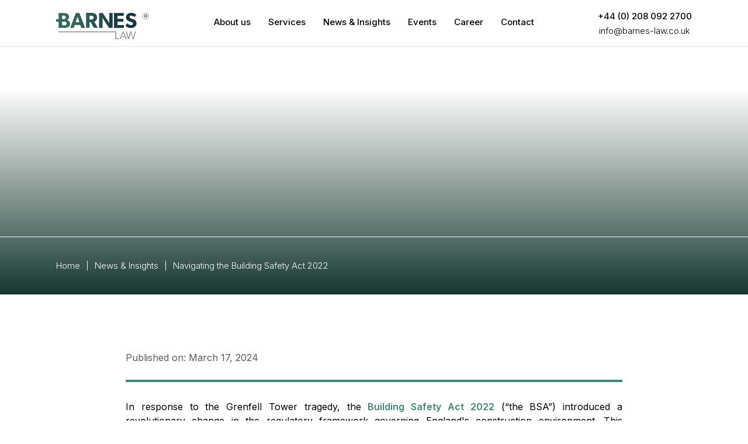

--- FILE ---
content_type: text/html
request_url: https://www.barnes-law.co.uk/blogs-and-articles/navigating-the-building-safety-act-2022
body_size: 13300
content:
<!DOCTYPE html><!-- Last Published: Wed Dec 17 2025 11:49:29 GMT+0000 (Coordinated Universal Time) --><html data-wf-domain="www.barnes-law.co.uk" data-wf-page="65e5055e05c3c575d6ef3b68" data-wf-site="65e5055e05c3c575d6ef3af3" lang="en" data-wf-collection="65e5055e05c3c575d6ef3b50" data-wf-item-slug="navigating-the-building-safety-act-2022"><head><meta charset="utf-8"/><title>Navigating the Building Safety Act 2022 | Barnes Law</title><meta content="Navigating the Building Safety Act 2022 | Barnes Law" property="og:title"/><meta content="https://cdn.prod.website-files.com/65e5055e05c3c575d6ef3b34/65f770d640ae1c68f80e7035_%20BLOG%2011%20-%20MEDIA%202%20.jpg" property="og:image"/><meta content="Navigating the Building Safety Act 2022 | Barnes Law" property="twitter:title"/><meta content="https://cdn.prod.website-files.com/65e5055e05c3c575d6ef3b34/65f770d640ae1c68f80e7035_%20BLOG%2011%20-%20MEDIA%202%20.jpg" property="twitter:image"/><meta content="width=device-width, initial-scale=1" name="viewport"/><meta content="7fOH73_cbtHefRe0vYd8-ht_GImb9ZJjKVDopVHrX-c" name="google-site-verification"/><link href="https://cdn.prod.website-files.com/65e5055e05c3c575d6ef3af3/css/barnes-law-dev.webflow.shared.09fe970d0.min.css" rel="stylesheet" type="text/css"/><link href="https://fonts.googleapis.com" rel="preconnect"/><link href="https://fonts.gstatic.com" rel="preconnect" crossorigin="anonymous"/><script src="https://ajax.googleapis.com/ajax/libs/webfont/1.6.26/webfont.js" type="text/javascript"></script><script type="text/javascript">WebFont.load({  google: {    families: ["Montserrat:100,100italic,200,200italic,300,300italic,400,400italic,500,500italic,600,600italic,700,700italic,800,800italic,900,900italic","PT Sans:400,400italic,700,700italic","Inter:300,regular,500,600"]  }});</script><script type="text/javascript">!function(o,c){var n=c.documentElement,t=" w-mod-";n.className+=t+"js",("ontouchstart"in o||o.DocumentTouch&&c instanceof DocumentTouch)&&(n.className+=t+"touch")}(window,document);</script><link href="https://cdn.prod.website-files.com/6541b63793ecb919a189126d/65b9a300957fb7cc129eb701_3232.png" rel="shortcut icon" type="image/x-icon"/><link href="https://cdn.prod.website-files.com/6541b63793ecb919a189126d/65b9a3032ef3032bdc853e63_256256.png" rel="apple-touch-icon"/><link href="https://www.barnes-law.co.uk/blogs-and-articles/navigating-the-building-safety-act-2022" rel="canonical"/><link href="rss.xml" rel="alternate" title="RSS Feed" type="application/rss+xml"/><!-- Google Tag Manager -->
<script>(function(w,d,s,l,i){w[l]=w[l]||[];w[l].push({'gtm.start':
new Date().getTime(),event:'gtm.js'});var f=d.getElementsByTagName(s)[0],
j=d.createElement(s),dl=l!='dataLayer'?'&l='+l:'';j.async=true;j.src=
'https://www.googletagmanager.com/gtm.js?id='+i+dl;f.parentNode.insertBefore(j,f);
})(window,document,'script','dataLayer','GTM-MM2BRNJG');</script>
<!-- End Google Tag Manager -->

<!-- Disable scrolling -->
<script defer src="https://cdn.jsdelivr.net/npm/@finsweet/attributes-scrolldisable@1/scrolldisable.js"></script>

<!-- Cookie Consent -->
<script async src="https://cdn.jsdelivr.net/npm/@finsweet/cookie-consent@1/fs-cc.js" fs-cc-mode="opt-in"></script><script type="application/ld+json">
{
  "@context": "https://schema.org",
  "@type": "BlogPosting",
  "headline": "Navigating the Building Safety Act 2022",
  "description": "",
  "image": "https://cdn.prod.website-files.com/65e5055e05c3c575d6ef3b34/65f770d640ae1c68f80e7035_%20BLOG%2011%20-%20MEDIA%202%20.jpg",
  "datePublished": "Mar 17, 2024",
  "dateModified": "Mar 17, 2024",
  "author": {
    "@type": "Person",
    "name": "Yulia Barnes"
  },
  "publisher": {
    "@type": "Organization",
    "name": "Barnes Law",
    "logo": {
      "@type": "ImageObject",
      "url": "https://cdn.prod.website-files.com/6541b63793ecb919a189126d/65a13b52bea50aaa9ad4c036_logo-tm-r%201.svg"
    }
  },
  "mainEntityOfPage": {
    "@type": "WebPage",
    "@id": "https://barnes-law.co.uk/blogs-and-articles/navigating-the-building-safety-act-2022"
  }
}
</script>
</head><body><div class="header"><div fs-scrolldisable-element="when-visible" class="mega-menu_component"><div fs-scrolldisable-element="preserve" class="mega-menu_inner-wrapper"><div class="mega-menu_grid"><div id="w-node-_8eea3e9d-7eea-9c57-9d67-856c271a1dce-271a1dca" class="menu-col-one"><div class="col-two-one"><div class="subtitle-wrapper-2"><div class="subtitle-small white">— Email us</div></div><div class="email-cta-wrapper"><div fs-copyclip-element="copy-sibling" class="paragraph-small white opacity">info@barnes-law.co.uk</div></div></div><div class="col-two-two"><div><div class="subtitle-wrapper-2 margin-10"><div class="subtitle-small white">— Subscribe</div></div><div class="horizontal-div gap-10"><a href="https://www.linkedin.com/company/barnes-law-associates/" target="_blank" class="cta-link w-inline-block"><img src="https://cdn.prod.website-files.com/65e5055e05c3c575d6ef3af3/65e5055e05c3c575d6ef3b3e_Barnes%20Law%20Icons-02.svg" loading="lazy" alt="" class="sm-icon"/></a></div></div></div></div><nav class="menu-col-two"><div data-w-id="8eea3e9d-7eea-9c57-9d67-856c271a1de3" class="menu-item-clip one"><div class="menu_item-inner"><div class="clip"><a href="/about-us" class="menu-item is-mega-menu one w-inline-block"><div class="link_mega-menu">About us</div></a></div></div></div><div data-w-id="8eea3e9d-7eea-9c57-9d67-856c271a1de9" class="menu-item-clip two"><div class="menu_item-inner"><div class="clip"><a href="/services" class="menu-item is-mega-menu two w-inline-block"><div class="link_mega-menu">Services</div></a></div></div></div><div data-w-id="8eea3e9d-7eea-9c57-9d67-856c271a1def" class="menu-item-clip three"><div class="menu_item-inner"><div class="clip"><a href="/blogs-and-articles" class="menu-item is-mega-menu three w-inline-block"><div class="link_mega-menu">News &amp; Insights</div></a></div></div></div><div data-w-id="8eea3e9d-7eea-9c57-9d67-856c271a1df5" class="menu-item-clip four"><div class="menu_item-inner"><div class="clip"><a href="/upcoming-events" class="menu-item is-mega-menu four w-inline-block"><div class="link_mega-menu">Events</div></a></div></div></div><div data-w-id="8eea3e9d-7eea-9c57-9d67-856c271a1dfb" class="menu-item-clip five"><div class="menu_item-inner"><div class="clip"><a href="https://www.barnes-law.co.uk/about-us#career" data-w-id="8eea3e9d-7eea-9c57-9d67-856c271a1dfe" class="menu-item is-mega-menu five w-inline-block"><div class="link_mega-menu">Career</div></a></div></div></div><div data-w-id="b553d88d-79a8-fdaa-7ff7-467cb66183ba" class="menu-item-clip five"><div class="menu_item-inner"><div class="clip"><a href="/contact" class="menu-item is-mega-menu five w-inline-block"><div class="link_mega-menu">Contact us</div></a></div></div></div></nav></div></div></div><nav class="main-navbar"><div class="spacing"><div class="navbar__wrapper"><div class="navbar__container"><div id="w-node-_8eea3e9d-7eea-9c57-9d67-856c271a1e05-271a1dca" class="grid-item align-center"><a href="/" class="logo-link-header w-nav-brand"><img src="https://cdn.prod.website-files.com/65e5055e05c3c575d6ef3af3/65e5055e05c3c575d6ef3b9d_bl-logo-var.svg" loading="lazy" alt="Barnes Law logo" class="logo-image-header"/></a></div><div id="w-node-_8eea3e9d-7eea-9c57-9d67-856c271a1e08-271a1dca" class="grid-item hide-tablet"><div class="navmenu__flex-container"><ul role="list" class="navmenu__link-list w-list-unstyled"><li class="link-list__list-item"><a href="/about-us" class="link-list__link-alt">About us</a></li><li class="link-list__list-item"><a href="/services" class="link-list__link-alt">Services</a></li><li class="link-list__list-item"><a href="/blogs-and-articles" class="link-list__link-alt">News &amp; Insights</a></li><li class="link-list__list-item"><a href="/upcoming-events" class="link-list__link-alt">Events</a></li><li class="link-list__list-item"><a href="https://www.barnes-law.co.uk/about-us#career" class="link-list__link-alt">Career</a></li><li class="link-list__list-item last-child"><a href="/contact" class="link-list__link-alt">Contact </a></li></ul></div></div><div id="w-node-_8eea3e9d-7eea-9c57-9d67-856c271a1e56-271a1dca" class="grid-item justify-right"><div class="navbar__navmenu-mobile"><div class="navmenu__button"><div data-w-id="8eea3e9d-7eea-9c57-9d67-856c271a1e59" data-is-ix2-target="1" class="navmenu__button-icon" data-animation-type="lottie" data-src="https://cdn.prod.website-files.com/65e5055e05c3c575d6ef3af3/65e5055e05c3c575d6ef3b2c_menu-icon.json" data-loop="0" data-direction="1" data-autoplay="0" data-renderer="svg" data-duration="0" data-ix2-initial-state="0"></div></div></div><div class="navmenu__cta-wrapper hide-tablet"><div class="vertical-div"><div class="horizontal-div cta"><a href="tel:+44(0)2080922700" class="cta-link black">+44 (0) 208 092 2700</a></div><div class="horizontal-div cta"><a href="mailto:info@barnes-law.co.uk" class="cta-link _300 black">info@barnes-law.co.uk</a></div></div></div></div></div></div></div></nav></div><div class="page-wrapper"><div data-w-id="c455bde4-2fbd-dbfd-6bd9-d6b9fdcd3e92" class="block margin-large relative"><div class="section-hero-image"><div class="spacing margin-small"><div class="title-wrapper blog-post-title-wrapper"><div class="heading-wrapper"><div class="clip"><h1 data-w-id="c455bde4-2fbd-dbfd-6bd9-d6b9fdcd3e97" style="-webkit-transform:translate3d(0, 100%, 0) scale3d(1, 1, 1) rotateX(0) rotateY(0) rotateZ(0) skew(0, 0);-moz-transform:translate3d(0, 100%, 0) scale3d(1, 1, 1) rotateX(0) rotateY(0) rotateZ(0) skew(0, 0);-ms-transform:translate3d(0, 100%, 0) scale3d(1, 1, 1) rotateX(0) rotateY(0) rotateZ(0) skew(0, 0);transform:translate3d(0, 100%, 0) scale3d(1, 1, 1) rotateX(0) rotateY(0) rotateZ(0) skew(0, 0);opacity:0" class="heading-large white blog-post-title">Navigating the Building Safety Act 2022</h1></div></div></div></div><div class="divider_line white margin-small"></div><div class="spacing margin-small"><div class="grid_3-1col-breadcrumb"><div id="w-node-ef453741-2300-5638-49c7-fcb23126cf36-d6ef3b68" class="breadcrumbs"><div class="horizontal-div align-center horizontal-scroll"><a href="/" class="subtitle-wrapper white w-inline-block"><div class="breadcrumb-item">Home </div></a><div class="splitter-wrapper"><div class="breadcrumb-item white">|</div></div><a href="/blogs-and-articles" class="subtitle-wrapper white w-inline-block"><div class="breadcrumb-item">News &amp; Insights</div></a><div class="splitter-wrapper"><div class="breadcrumb-item white">|</div></div><div class="subtitle-wrapper white"><div class="breadcrumb-item">Navigating the Building Safety Act 2022</div></div></div></div></div></div></div><div style="-webkit-transform:translate3d(0, 0, 0) scale3d(1.2, 1.2, 1) rotateX(0) rotateY(0) rotateZ(0) skew(0, 0);-moz-transform:translate3d(0, 0, 0) scale3d(1.2, 1.2, 1) rotateX(0) rotateY(0) rotateZ(0) skew(0, 0);-ms-transform:translate3d(0, 0, 0) scale3d(1.2, 1.2, 1) rotateX(0) rotateY(0) rotateZ(0) skew(0, 0);transform:translate3d(0, 0, 0) scale3d(1.2, 1.2, 1) rotateX(0) rotateY(0) rotateZ(0) skew(0, 0)" class="image-wrapper absolute"><img loading="lazy" src="https://cdn.prod.website-files.com/65e5055e05c3c575d6ef3b34/65f770d640ae1c68f80e7035_%20BLOG%2011%20-%20MEDIA%202%20.jpg" alt="" sizes="(max-width: 767px) 100vw, 736px" srcset="https://cdn.prod.website-files.com/65e5055e05c3c575d6ef3b34/65f770d640ae1c68f80e7035_%20BLOG%2011%20-%20MEDIA%202%20-p-500.jpg 500w, https://cdn.prod.website-files.com/65e5055e05c3c575d6ef3b34/65f770d640ae1c68f80e7035_%20BLOG%2011%20-%20MEDIA%202%20-p-800.jpg 800w, https://cdn.prod.website-files.com/65e5055e05c3c575d6ef3b34/65f770d640ae1c68f80e7035_%20BLOG%2011%20-%20MEDIA%202%20-p-1080.jpg 1080w, https://cdn.prod.website-files.com/65e5055e05c3c575d6ef3b34/65f770d640ae1c68f80e7035_%20BLOG%2011%20-%20MEDIA%202%20-p-1600.jpg 1600w, https://cdn.prod.website-files.com/65e5055e05c3c575d6ef3b34/65f770d640ae1c68f80e7035_%20BLOG%2011%20-%20MEDIA%202%20-p-2000.jpg 2000w, https://cdn.prod.website-files.com/65e5055e05c3c575d6ef3b34/65f770d640ae1c68f80e7035_%20BLOG%2011%20-%20MEDIA%202%20-p-2600.jpg 2600w, https://cdn.prod.website-files.com/65e5055e05c3c575d6ef3b34/65f770d640ae1c68f80e7035_%20BLOG%2011%20-%20MEDIA%202%20-p-3200.jpg 3200w, https://cdn.prod.website-files.com/65e5055e05c3c575d6ef3b34/65f770d640ae1c68f80e7035_%20BLOG%2011%20-%20MEDIA%202%20.jpg 6912w" class="image"/></div></div><div class="block centered"><div class="c_blog-post"><div class="spacing margin-small"><div class="horizontal-div margin-small"><div class="subtitle-wrapper margin-right-5"><div class="subtitle-small grey">Published on:</div></div><div class="subtitle-wrapper"><div class="subtitle-wrapper"><div class="subtitle-small grey">March 17, 2024</div></div></div></div><div data-w-id="99116044-4b1f-7f54-b41d-e9a4f4bcaec4" class="divider_line blog"></div></div><div class="spacing"><div class="section margin-small"><div class="paragraph-wrapper margin-small"><div class="blog-content w-richtext"><p>In response to the Grenfell Tower tragedy, the <a href="https://www.legislation.gov.uk/ukpga/2022/30/contents/enacted"><strong>Building Safety Act 2022</strong></a> (“the BSA”) introduced a revolutionary change in the regulatory framework governing England&#x27;s construction environment. This legislation, aimed at enhancing building safety, establishes rigorous standards and procedures for the construction and management of buildings, with a particular emphasis on Higher-Risk Buildings (“HRBs”). </p><h5> <strong>Briefly The Building Safety Act 2022 </strong></h5><p> A claim under the BSA can be initiated by individuals holding a legal or equitable interest in the property, particularly when they incur losses due to the property&#x27;s uninhabitable condition, directly resulting from non-compliance with construction material requirements, misleading statements during the supply or marketing of construction materials, or the production of inherently defective construction materials.</p><p> The BSA introduces specific liabilities for &quot;higher-risk buildings,&quot; defined by stringent criteria, including those that are:</p><ul role="list"><li>At least 18 meters in height and comprise 7 or more storeys; and</li><li>Contain a minimum of 2 residential units; or</li><li>Buildings that are at least 7 storeys, encompassing student accommodation, hospital facilities, or care homes. Notably, hotels, military barracks, and secure residential institutions are exempt from this classification.</li></ul><p> Moreover, the BSA broadens the scope of liability to encompass historic defects, targeting developers, contractors, manufacturers, marketers, and any professionals involved in the building&#x27;s construction process.</p><p>See further <a href="https://www.barnes-law.co.uk/blogs-and-articles/supreme-court-ruling-in-urs-corporation-ltd-v-bdw-trading-ltd-a-landmark-clarification-on-the-building-safety-act-and-developer-rights"><strong>clarification from the Supreme Court on the BSA</strong></a><strong> </strong>here.</p><p> </p><h5><strong>The position of commercial property under the BSA </strong></h5><p> Some of the provisions of the Act are relevant to commercial property. Notably, building liability orders under the Act apply to all properties, regardless of their height or intended use. This underscores the legislation&#x27;s broad scope and its potential impact on a wide array of property types.</p><p> Moreover, the &#x27;higher-risk buildings&#x27; definition under the Act includes a requirement for a residential component, such as one or more dwellings or residential units. However, it&#x27;s important to clarify that buildings need not be exclusively residential to fall into this category. Mixed-use developments, which combine commercial spaces with residential units, can also be considered higher risk if they meet the Act&#x27;s other criteria mentioned below.</p><p> </p><h5><strong>Who bears the costs of remedy? </strong></h5><h6><strong> </strong>Developer Remediation Contracts </h6><p> In instances where buildings exceed 11 meters in height, the BSA establishes a clear hierarchy of financial responsibility for rectifying defects. Initially, developers bear the cost for remedial actions under the Developer Remediation Contracts. </p><h6>Long Leaseholders </h6><p>Typically, long leaseholders are mandated to contribute to the expenses of significant works through service charges as outlined in their lease. For historic safety defects, government aims that the primary liability lies with the developers, landlords and freeholders rather than long leaseholders. This protection of long leaseholders covers ‘any defect caused during the construction or refurbishment of a building in the past 30 years that causes a risk to people’s safety from the spread of fire, or the collapse of some or all, of the building’. </p><h6>Cladding Remediation Costs </h6><p>A further statutory protection is also offered by the BSA for cladding remediation costs. </p><p>Depending on the height of a building, two different cladding schemes are available. One is for the buildings between 11-18m or those over five storeys containing minimum two flats and higher-risk buildings as defined above. For higher-risk buildings specifically, the Building Safety Register has been established. Under the BSA and the Fire Safety (England) Regulations 2022, accountable persons and responsible persons are required to electronically share building information with the regulators.</p><p>Building owners will not be able to charge qualifying leaseholders for cladding remediation works. </p><p>For non-qualifying leaseholders, a full protection is afforded if their building owner is the developer or associated with the developer. A Cladding Safety Scheme (‘CSS’) is available for such cladding related remediation. For higher-risk buildings in the Greater London area, the Greater London Authority operates the Building Safety Fund.</p><p> </p><h5><strong>What are the consequences for non-compliance?</strong></h5><p>Should a building safety concern arise or violations of the BSA or the Defective Premises Act be confirmed, the High Court possesses the authority to issue a Building Liability Order. This order empowers the court to hold individuals connected with a liable organisation accountable, even in cases where the companies have dissolved or faced insolvency. </p><p>The objective here is to deter developers from creating separate business entities for each project, only to dissolve them after construction completion to evade responsibility for any construction flaws. This measure grants courts an ability to pierce the corporate veil and assign responsibility for any resultant damages to the parties involved.</p><p>Read our Commercial Property&#x27;s analysis on <a href="https://fire safety responsibility"><strong>fire safety responsibilities for businesses occupying property</strong></a>. </p><h5><strong>New Limitations under the BSA </strong></h5><p> Previously, claims for construction-related defects had to be initiated within 6 years from the completion of the work. However, with the BSA, the legislation now allows for:</p><ul role="list"><li>Claims to be made retrospectively for up to 30 years for issues that arose before 28 June 2022; </li><li>Claims to be made retrospectively within a 15-year period for issues occurring after 28 June 2022.</li></ul><p> Moreover, this adjustment encompasses claims related to defective cladding, widening the scope of protection for homeowners, leaseholders, and landlords. Significantly, these rights are not limited to the original purchasers but extend to subsequent property owners, offering broader recourse for addressing construction defects, as well as any <a href="https://www.barnes-law.co.uk/blogs-and-articles/assessing-damages-for-contract-breaches-in-a-covid-19-world"><strong>claims for contract breaches.</strong></a></p><p> </p><h5><strong>What will change after 1 April? </strong></h5><p> Starting on 1 April, the transition period ends, and there will be crucial changes that you need to bear in mind:</p><ul role="list"><li>All the buildings now need to satisfy the BSA requirements.</li><li>The higher-risk buildings will be required to get a Building Assessment Certificate. The Certificate can be obtained from the Building Safety Regulator by submitting the Safety Case. This Certificate indicates that the building meets the safety requirements.</li><li>Registered building inspectors will be the only authorised individuals with the authority to conduct the building control activities.</li><li>The Professional Conduct Rules for Registered Building Control Approvers (RBCAs) and the Code of Conduct for Registered Building Inspectors (RBIs) will come into force. These rules and codes set ethical and professional standards. Therefore, professionals and building control bodies must adhere to mandatory codes and standards for building control.</li><li>A gateway system will be introduced, allowing the Building Safety Regulator (BSR) to evaluate if the risks, roles, and responsibilities associated with a building&#x27;s construction are clearly comprehended at various construction milestones. This pivotal measure aims to guarantee that safety measures are thoroughly incorporated throughout every stage of a building&#x27;s development.</li></ul><p> </p><p>The BSA undoubtedly heralds a transformative era for the construction industry, compelling professionals to swiftly adapt to a new landscape of regulations, regimes, and responsibilities. As the industry stands on the cusp of these significant changes, all stakeholders must gain a comprehensive understanding of their forthcoming duties and make adjustments required in their operational protocols. </p><p>Please contact the Commercial Property team at Barnes Law for <a href="https://www.barnes-law.co.uk/service-categories/commercial-property"><strong>advice on Building Safety Act compliance</strong></a>.</p><p>Written by Barnes Law Managing Partner, <a href="https://www.barnes-law.co.uk/team-members/yulia-barnes"><strong>Yulia Barnes</strong></a><strong>.</strong></p></div></div><div class="horizontal-div align-center"><div class="subtitle-wrapper-2 margin-right-10"><div class="subtitle-medium">Share:</div></div><div class="horizontal-div-2"><div class="share-wrapper"><a data-share-twitter="true" href="#" class="link-block-smm-share w-inline-block"><img src="https://cdn.prod.website-files.com/65e5055e05c3c575d6ef3af3/65e5055e05c3c575d6ef3b61_twitterx-icon.svg" loading="lazy" alt="" class="share-smm-img twitter"/></a><a data-share-facebook="true" href="#" class="link-block-smm-share w-inline-block"><img src="https://cdn.prod.website-files.com/6564e2afcfbf78c9ebc20849/6564e2afcfbf78c9ebc20a65_UBBS-I-03.svg" loading="lazy" alt="" class="share-smm-img"/></a><a data-share-linkedin="true" href="#" class="link-block-smm-share w-inline-block"><img src="https://cdn.prod.website-files.com/65e5055e05c3c575d6ef3af3/65e5055e05c3c575d6ef3b9c_lkdn-icon.svg" loading="lazy" alt="" class="share-smm-img linkedin"/></a></div></div></div></div></div></div></div></div><footer class="footer"><div class="spacing"><div class="footer-subscription"><div id="w-node-_2d7ba876-3eff-6206-e379-ea83e13cb28e-e13cb28b" class="grid-item"><div class="heading_wrapper margin-10"><div class="clip"><div data-w-id="2d7ba876-3eff-6206-e379-ea83e13cb290" class="heading-medium white">Join our newsletter</div></div></div><div class="subtitle_wrapper"><div class="paragraph-small white">Stay up to date</div></div></div><div id="w-node-_2d7ba876-3eff-6206-e379-ea83e13cb295-e13cb28b" class="grid-item"><div class="form-block w-form"><form id="email-form" name="email-form" data-name="Email Form" method="get" class="footer-form" data-wf-page-id="65e5055e05c3c575d6ef3b68" data-wf-element-id="2d7ba876-3eff-6206-e379-ea83e13cb297"><input class="footer-field w-input" maxlength="256" name="Email" data-name="Email" placeholder="Enter your email" type="email" id="email" required=""/><input type="submit" data-wait="Please wait..." class="footer-form-btn w-button" value="Submit"/></form><div class="success-error-wrapper w-form-done"><div>Thank you! Your submission has been received.</div></div><div class="w-form-fail"><div>Oops! Something went wrong while submitting the form.</div></div></div></div></div></div><div class="spacing"><div class="footer-divider-alt opacity"></div><div class="footer-grid-level"><div id="w-node-_2d7ba876-3eff-6206-e379-ea83e13cb2a3-e13cb28b" class="grid-item"><a href="/" class="footer-logo-link w-inline-block"><img src="https://cdn.prod.website-files.com/65e5055e05c3c575d6ef3af3/65e5055e05c3c575d6ef3b9d_bl-logo-var.svg" loading="lazy" alt="Barnes Law logo" class="footer-logo"/></a></div><div id="w-node-_2d7ba876-3eff-6206-e379-ea83e13cb2a6-e13cb28b" class="grid-item"><div class="div-column-group"><div class="subtitle-wrapper margin-small"><div class="subtitle_l-alt white line-height-1-2">Navigation</div></div><div data-w-id="8aacaea7-0459-4f98-ba4d-69a76caf712d" class="footer-nav-wrapper"><a href="/" class="footer-nav w-inline-block"><div>Home</div></a><div class="underline-line-wrapper"><div class="underline-line"></div></div></div><div data-w-id="607fe1f0-5a46-a6c5-1669-a327a582d3c6" class="footer-nav-wrapper"><a href="/about-us" class="footer-nav w-inline-block"><div>About us</div></a><div class="underline-line-wrapper"><div class="underline-line"></div></div></div><div data-w-id="b8271366-7e08-6233-eac9-956f42c5b80b" class="footer-nav-wrapper"><a href="/services" class="footer-nav w-inline-block"><div>Services</div></a><div class="underline-line-wrapper"><div class="underline-line"></div></div></div><div data-w-id="49a698cb-c855-aeb0-81d5-9e8f5b4f87dc" class="footer-nav-wrapper"><a href="/blogs-and-articles" class="footer-nav w-inline-block"><div>News &amp; Insights</div></a><div class="underline-line-wrapper"><div class="underline-line"></div></div></div><div data-w-id="32eefb39-b724-d010-db27-d9e6b5a27fbd" class="footer-nav-wrapper"><a href="/upcoming-events" class="footer-nav w-inline-block"><div>Events</div></a><div class="underline-line-wrapper"><div class="underline-line"></div></div></div><div data-w-id="ee4ea6a5-09e3-3ba0-61b4-c8a7a92a1b38" class="footer-nav-wrapper"><a href="https://www.barnes-law.co.uk/about-us#career" class="footer-nav w-inline-block"><div>Career</div></a><div class="underline-line-wrapper"><div class="underline-line"></div></div></div><div data-w-id="fb1bc23b-2f25-5f16-e986-4d5a90e62b56" class="footer-nav-wrapper"><a href="/contact" class="footer-nav w-inline-block"><div>Contact</div></a><div class="underline-line-wrapper"><div class="underline-line"></div></div></div></div></div><div id="w-node-_2d7ba876-3eff-6206-e379-ea83e13cb2c4-e13cb28b" class="grid-item"><div class="div-column-group"><div class="subtitle-wrapper margin-small"><div class="subtitle_l-alt white line-height-1-2">Our expertise</div></div><div class="w-dyn-list"><div role="list" class="w-dyn-items"><div role="listitem" class="w-dyn-item"><div data-w-id="7893486d-4057-a623-bc13-b2335645760e" class="footer-nav-wrapper"><a href="/service-categories/corporate-and-mergers-acquisitions" class="footer-nav w-inline-block"><div>Corporate and Mergers &amp; Acquisitions </div></a><div class="underline-line-wrapper"><div class="underline-line"></div></div></div></div><div role="listitem" class="w-dyn-item"><div data-w-id="7893486d-4057-a623-bc13-b2335645760e" class="footer-nav-wrapper"><a href="/service-categories/intellectual-property-franchising" class="footer-nav w-inline-block"><div>Intellectual Property &amp; Franchising</div></a><div class="underline-line-wrapper"><div class="underline-line"></div></div></div></div><div role="listitem" class="w-dyn-item"><div data-w-id="7893486d-4057-a623-bc13-b2335645760e" class="footer-nav-wrapper"><a href="/service-categories/real-estate" class="footer-nav w-inline-block"><div>Real Estate </div></a><div class="underline-line-wrapper"><div class="underline-line"></div></div></div></div><div role="listitem" class="w-dyn-item"><div data-w-id="7893486d-4057-a623-bc13-b2335645760e" class="footer-nav-wrapper"><a href="/service-categories/contentious-trust-and-estates" class="footer-nav w-inline-block"><div>Contentious Trust and Estates </div></a><div class="underline-line-wrapper"><div class="underline-line"></div></div></div></div><div role="listitem" class="w-dyn-item"><div data-w-id="7893486d-4057-a623-bc13-b2335645760e" class="footer-nav-wrapper"><a href="/service-categories/commercial-litigation-and-dispute-resolution" class="footer-nav w-inline-block"><div>Commercial Litigation and Dispute Resolution</div></a><div class="underline-line-wrapper"><div class="underline-line"></div></div></div></div><div role="listitem" class="w-dyn-item"><div data-w-id="7893486d-4057-a623-bc13-b2335645760e" class="footer-nav-wrapper"><a href="/service-categories/franchise-law" class="footer-nav w-inline-block"><div>Franchise Law</div></a><div class="underline-line-wrapper"><div class="underline-line"></div></div></div></div><div role="listitem" class="w-dyn-item"><div data-w-id="7893486d-4057-a623-bc13-b2335645760e" class="footer-nav-wrapper"><a href="/service-categories/employment-law" class="footer-nav w-inline-block"><div>Employment Law</div></a><div class="underline-line-wrapper"><div class="underline-line"></div></div></div></div><div role="listitem" class="w-dyn-item"><div data-w-id="7893486d-4057-a623-bc13-b2335645760e" class="footer-nav-wrapper"><a href="/service-categories/corporate-and-m-a" class="footer-nav w-inline-block"><div>Corporate and M&amp;A</div></a><div class="underline-line-wrapper"><div class="underline-line"></div></div></div></div><div role="listitem" class="w-dyn-item"><div data-w-id="7893486d-4057-a623-bc13-b2335645760e" class="footer-nav-wrapper"><a href="/service-categories/commercial-property" class="footer-nav w-inline-block"><div>Commercial Property</div></a><div class="underline-line-wrapper"><div class="underline-line"></div></div></div></div><div role="listitem" class="w-dyn-item"><div data-w-id="7893486d-4057-a623-bc13-b2335645760e" class="footer-nav-wrapper"><a href="/service-categories/commercial-law" class="footer-nav w-inline-block"><div>Commercial Law</div></a><div class="underline-line-wrapper"><div class="underline-line"></div></div></div></div><div role="listitem" class="w-dyn-item"><div data-w-id="7893486d-4057-a623-bc13-b2335645760e" class="footer-nav-wrapper"><a href="/service-categories/business-legal-check-up" class="footer-nav w-inline-block"><div>Business Legal Check-up</div></a><div class="underline-line-wrapper"><div class="underline-line"></div></div></div></div><div role="listitem" class="w-dyn-item"><div data-w-id="7893486d-4057-a623-bc13-b2335645760e" class="footer-nav-wrapper"><a href="/service-categories/arbitration" class="footer-nav w-inline-block"><div>Arbitration</div></a><div class="underline-line-wrapper"><div class="underline-line"></div></div></div></div></div></div></div></div><div id="w-node-_2d7ba876-3eff-6206-e379-ea83e13cb2e2-e13cb28b" class="grid-item"><div class="div-column-group"><div class="subtitle-wrapper margin-small"><div class="subtitle_l-alt white line-height-1-2">Terms</div></div><div data-w-id="249145d6-3304-d8ac-e21e-4b167286ac7e" class="footer-nav-wrapper"><a href="/pricing-and-fees" class="footer-nav w-inline-block"><div>Pricing / Fees</div></a><div class="underline-line-wrapper"><div class="underline-line"></div></div></div><div data-w-id="2d7ba876-3eff-6206-e379-ea83e13cb2e7" class="footer-nav-wrapper"><a href="/complaints-procedure" class="footer-nav w-inline-block"><div>Complaints Procedure</div></a><div class="underline-line-wrapper"><div class="underline-line"></div></div></div><div data-w-id="8f97662d-e896-b57d-1fee-351b8043e6f7" class="footer-nav-wrapper"><a href="/cookie-policy" class="footer-nav w-inline-block"><div>Cookie Policy</div></a><div class="underline-line-wrapper"><div class="underline-line"></div></div></div><div data-w-id="3b7869ca-2298-d31d-8b4f-ba84930b7180" class="footer-nav-wrapper"><a href="/privacy-notice" class="footer-nav w-inline-block"><div>Privacy Notice</div></a><div class="underline-line-wrapper"><div class="underline-line"></div></div></div><div data-w-id="70b6aa0b-d8d4-2eb5-9924-12c824c4d45a" class="footer-nav-wrapper"><a href="/terms-and-conditions-of-use" class="footer-nav w-inline-block"><div>Terms and Conditions of Use</div></a><div class="underline-line-wrapper"><div class="underline-line"></div></div></div><div data-w-id="00e6a99a-ca81-238a-24e2-70747cce4dee" class="footer-nav-wrapper"><a href="/equality-and-inclusion-policy" class="footer-nav w-inline-block"><div>Equality and Inclusion Policy</div></a><div class="underline-line-wrapper"><div class="underline-line"></div></div></div></div></div><div id="w-node-_2d7ba876-3eff-6206-e379-ea83e13cb305-e13cb28b" class="grid-item"><div class="div-column-group"><div class="subtitle-wrapper margin-small"><div class="subtitle_l-alt white line-height-1-2">Contacts</div></div><div class="footer-nav-wrapper"><div class="paragraph-wrapper margin-extra-small"><p class="footer-nav">15 Half Moon Street, London, W1J 7DZ</p></div><div class="paragraph-wrapper margin-small"><p class="footer-nav"><a href="tel:+44(0)2080922700"><span class="span-green">+44 (0) 208 092 2700<br/></span></a><a href="mailto:info@barnes-law.co.uk"><span class="span-green">info@barnes-law.co.uk</span></a></p></div><div class="horizontal-div gap-10 justify-left"><a href="https://www.linkedin.com/company/barnes-law-associates/" target="_blank" class="social-icon w-inline-block"><img src="https://cdn.prod.website-files.com/65e5055e05c3c575d6ef3af3/65e5055e05c3c575d6ef3b3e_Barnes%20Law%20Icons-02.svg" loading="lazy" alt="" class="sm-icon"/></a></div></div></div></div></div><a href="https://rsnake.co.uk/" target="_blank" class="link-credit">Website by Rattlesnake Group</a><div class="footer-divider-alt opacity"></div><div class="footer-level-three margin-medium"><div class="footer-grid-level-3"><div id="w-node-_2d7ba876-3eff-6206-e379-ea83e13cb31d-e13cb28b" class="grid-item margin-40"><div id="w-node-_2d7ba876-3eff-6206-e379-ea83e13cb31e-e13cb28b" class="disclaimer white">© Barnes Law Associates Ltd (trading as Barnes Law) is a company registered in England and Wales (Company No. 11741651), with its registered office at 15 Half Moon Street, London, W1J 7DZ.<br/><br/><a href="https://www.sra.org.uk/solicitors/standards-regulations" target="_blank" class="span-green">Barnes Law is authorised and regulated by the Solicitors Regulation Authority</a> under number 663636. VAT Registration Number 335498081.</div></div><div id="w-node-_2d7ba876-3eff-6206-e379-ea83e13cb320-e13cb28b" class="grid-item credit"><div class="horizontal-div align-center gap-20"><div class="image-wrapper margin-right-20"><a href="https://www.legal500.com/firms/236804-barnes-law/236065-london-england/" target="_blank" class="w-inline-block"><img src="https://cdn.prod.website-files.com/65e5055e05c3c575d6ef3af3/68fc07ea801d4600ed1447f5_barnes-law-2026.jpg" loading="lazy" sizes="(max-width: 1072px) 100vw, 1072px" srcset="https://cdn.prod.website-files.com/65e5055e05c3c575d6ef3af3/68fc07ea801d4600ed1447f5_barnes-law-2026-p-500.jpg 500w, https://cdn.prod.website-files.com/65e5055e05c3c575d6ef3af3/68fc07ea801d4600ed1447f5_barnes-law-2026-p-800.jpg 800w, https://cdn.prod.website-files.com/65e5055e05c3c575d6ef3af3/68fc07ea801d4600ed1447f5_barnes-law-2026.jpg 1072w" alt="" class="footer-badge"/></a></div><div class="image-wrapper margin-right-20"><a href="https://registry.blockmarktech.com/certificates/83ba1f02-955b-4808-9e36-3b997a8b364e/" target="_blank" class="w-inline-block"><img src="https://cdn.prod.website-files.com/65e5055e05c3c575d6ef3af3/65e5055e05c3c575d6ef3b86_cyberessentials-certification.png" loading="lazy" sizes="(max-width: 1524px) 100vw, 1524px" srcset="https://cdn.prod.website-files.com/65e5055e05c3c575d6ef3af3/65e5055e05c3c575d6ef3b86_cyberessentials-certification-p-500.png 500w, https://cdn.prod.website-files.com/65e5055e05c3c575d6ef3af3/65e5055e05c3c575d6ef3b86_cyberessentials-certification-p-800.png 800w, https://cdn.prod.website-files.com/65e5055e05c3c575d6ef3af3/65e5055e05c3c575d6ef3b86_cyberessentials-certification-p-1080.png 1080w, https://cdn.prod.website-files.com/65e5055e05c3c575d6ef3af3/65e5055e05c3c575d6ef3b86_cyberessentials-certification.png 1524w" alt="" class="footer-badge"/></a></div><div class="image-wrapper margin-right-20"><div class="embed-badge w-embed w-iframe"><!-- Start of SRA Digital Badge code -->
<div style="max-width:275px;max-height:163px;"><div style="position: relative;padding-bottom: 59.1%;height: auto;overflow: hidden;"><iframe frameborder="0" scrolling="no" allowTransparency="true" src="https://cdn.yoshki.com/iframe/55849r.html" style="border:0px; margin:0px; padding:0px; backgroundColor:transparent; top:0px; left:0px; width:100%; height:100%; position: absolute;"></iframe></div></div>
<!-- End of SRA Digital Badge code --></div></div></div></div></div></div></div></footer><div class="blog-content hide w-richtext"><h1>Heading 1</h1><h2>Heading 2</h2><h3>Heading 3</h3><h4>Heading 4</h4><h5>Heading 5</h5><h6>Heading 6</h6><p>Lorem ipsum dolor sit amet, consectetur adipiscing elit, sed do eiusmod tempor incididunt ut labore et dolore magna aliqua. Ut enim ad minim veniam, quis nostrud exercitation ullamco laboris nisi ut aliquip ex ea commodo consequat. Duis aute irure dolor in reprehenderit in voluptate velit esse cillum dolore eu fugiat nulla pariatur.</p><blockquote>Block quote</blockquote><p>Ordered list</p><ol role="list"><li>Item 1</li><li>Item 2</li><li>Item 3</li></ol><p>Unordered list</p><ul role="list"><li>Item A</li><li>Item B</li><li>Item C</li></ul><p><a href="https://university.webflow.com/lesson/add-and-nest-text-links-in-webflow">Text link</a></p><p><strong>Bold text</strong></p><p><em>Emphasis</em></p><p><sup>Superscript</sup></p><p><sub>Subscript</sub></p></div><aside class="cookie"><div fs-cc="banner" class="cookie-banner"><div class="cookie-widget"><div class="horizontal-div space-between margin-20"><div class="div"><div class="heading-small">Cookie Consent</div></div><div fs-cc="deny" class="embed w-embed"><svg xmlns="http://www.w3.org/2000/svg" width="25" height="25" viewBox="0 0 20 20" fill="none">
  <path d="M10.0006 8.82208L14.1253 4.69727L15.3038 5.87577L11.1791 10.0006L15.3038 14.1253L14.1253 15.3038L10.0006 11.1791L5.87577 15.3038L4.69727 14.1253L8.82208 10.0006L4.69727 5.87577L5.87577 4.69727L10.0006 8.82208Z" fill="#000000"></path>
</svg></div></div><div class="paragraph-wrapper margin-20"><p class="paragraph-small cookies">We use cookies to improve your experience on our website. By clicking &#x27;Accept&#x27;, you agree to the use of all cookies.</p></div><div class="cookie-cta-wrapper"><a fs-cc="deny" href="#" class="cookie-button deny w-button">Deny</a><a fs-cc="allow" href="#" class="cookie-button accept w-button">Accept</a></div><div class="horizontal-div align-center justify-center"><a href="/cookie-policy" class="subtitle-extra-small cookies">Cookie Policy</a><a href="/privacy-notice" class="subtitle-extra-small cookies">Privacy Statement</a><a fs-cc="open-preferences" href="#" class="subtitle-extra-small cookies">Manage Settings</a></div></div></div><div fs-scrolldisable-element="when-visible" fs-cc="preferences" class="fs-preferences-manager-wrapper"><div class="preferences-container"><div class="horizontal-div space-between margin-20"><div class="heading-small">Preferences</div><a fs-cc="close" href="#" class="close-button w-inline-block"><div class="html-embed w-embed"><svg xmlns="http://www.w3.org/2000/svg" width="100%" height="100%" viewBox="0 0 20 20" fill="none">
  <path d="M10.0006 8.82208L14.1253 4.69727L15.3038 5.87577L11.1791 10.0006L15.3038 14.1253L14.1253 15.3038L10.0006 11.1791L5.87577 15.3038L4.69727 14.1253L8.82208 10.0006L4.69727 5.87577L5.87577 4.69727L10.0006 8.82208Z" fill="#95A0B2"></path>
</svg></div></a></div><p class="paragraph">Privacy is important to us, so you have the option of disabling certain types of storage that may not be necessary for the basic functioning of the website. Blocking categories may impact your experience on the website. <a href="/privacy-notice" target="_blank" class="link-privacy">More information</a><br/></p><a fs-cc="allow" href="#" class="cookie-button accept smaller w-button">Accept all cookies</a><div class="consents-form w-form"><form id="email-form" name="email-form" data-name="Email Form" method="get" data-wf-page-id="65e5055e05c3c575d6ef3b68" data-wf-element-id="b9a0d7b5-e28c-daf7-1745-1cdb166e2410"><div class="grid"><div class="text-div"><label for="name" class="heading-small">Essential</label><p class="paragraph">These items are required to enable basic website functionality.<br/></p></div><p id="w-node-b9a0d7b5-e28c-daf7-1745-1cdb166e2418-166e23ea" class="paragraph medium">Always active<br/></p></div><div fs-cc-checkbox="analytics" class="grid"><div class="text-div"><label for="name" class="heading-small">Analytics</label><p class="paragraph">These items help the website operator understand how its website performs, how visitors interact with the site, and whether there may be technical issues. <br/></p></div><label id="w-node-b9a0d7b5-e28c-daf7-1745-1cdb166e2422-166e23ea" class="w-checkbox"><div class="w-checkbox-input w-checkbox-input--inputType-custom checkbox-cookie"></div><input type="checkbox" id="checkbox-2" name="checkbox-2" data-name="Checkbox 2" fs-cc-checkbox="analytics" style="opacity:0;position:absolute;z-index:-1"/><span class="checkbox-label-2 w-form-label" for="checkbox-2"></span></label></div><div class="cookie-cta-wrapper"><input type="submit" data-wait="Please wait..." fs-cc="deny" class="cookie-button deny border w-button" value="Reject all cookies"/><input type="submit" data-wait="Please wait..." fs-cc="submit" class="cookie-button accept w-button" value="Confirm my choices"/></div></form><div class="w-form-done"><div>Thank you! Your submission has been received!</div></div><div class="w-form-fail"><div>Oops! Something went wrong while submitting the form.</div></div></div></div></div><div fs-cc="manager" class="fs-manager-opener"><img src="https://cdn.prod.website-files.com/65e5055e05c3c575d6ef3af3/65e5055e05c3c575d6ef3b9e_Barnes%20Law%20Cookie%20Banner.svg" loading="lazy" fs-cc="open-preferences" alt="" class="image-cookie-banner"/></div></aside><script src="https://d3e54v103j8qbb.cloudfront.net/js/jquery-3.5.1.min.dc5e7f18c8.js?site=65e5055e05c3c575d6ef3af3" type="text/javascript" integrity="sha256-9/aliU8dGd2tb6OSsuzixeV4y/faTqgFtohetphbbj0=" crossorigin="anonymous"></script><script src="https://cdn.prod.website-files.com/65e5055e05c3c575d6ef3af3/js/webflow.schunk.e0c428ff9737f919.js" type="text/javascript"></script><script src="https://cdn.prod.website-files.com/65e5055e05c3c575d6ef3af3/js/webflow.schunk.3f0873a0acc25c33.js" type="text/javascript"></script><script src="https://cdn.prod.website-files.com/65e5055e05c3c575d6ef3af3/js/webflow.0d0856fe.e27404a5772e329b.js" type="text/javascript"></script><!-- Google Tag Manager (noscript) -->
<noscript><iframe src="https://www.googletagmanager.com/ns.html?id=GTM-MM2BRNJG"
height="0" width="0" style="display:none;visibility:hidden"></iframe></noscript>
<!-- End Google Tag Manager (noscript) -->

<style>

/* Snippet makes the font nicer */  
body {
overflow-y: scroll;
overflow-x: hidden;
-webkit-font-smoothing: antialiased;
-moz-osx-font-smoothing: grayscale;
-o-font-smoothing: antialiased;
}

 
  
  
/* Snippet makes all link elements listed below to inherit color from their parent */
  
.w-tab-link,
.w-nav-link,
.w-dropdown-btn,
.w-dropdown-toggle,
.w-dropdown-link,
.w-select
{
color: inherit;
text-decoration: inherit;
}
  

/* Snippet makes the cursor parent not clickable */
.cursor-wrapper {
    user-select: none;
    pointer-events: none;
}

/* Snippet prevents all click and hover interaction with an element */
.clickable-off {
  pointer-events: none;
}

/* Snippet enables all click and hover interaction with an element */
.clickable-on{
  pointer-events: auto;
}

/* Make the default text underlines nicer */
.text-decoration---underline { 
text-decoration-thickness: .05rem; 
text-underline-offset: .075rem; 
}
  
</style><script>
    $(document).ready(function () {
        let title = document.title;
        let url = window.location.href;
        $('[data-share-facebook').attr('href', 'https://www.facebook.com/sharer/sharer.php?u=' + url + '%2F&title=' + title + '%3F');
        $('[data-share-facebook').attr('target', '_blank');

        $('[data-share-twitter').attr('href', 'https://twitter.com/share?url=' + url + '%2F&title=' + title + '&summary=');
        $('[data-share-twitter').attr('target', '_blank');

        $('[data-share-linkedin').attr('href', 'https://www.linkedin.com/shareArticle?mini=true&url=' + url + '%2F&title=' + title + '&summary=');
        $('[data-share-linkedin').attr('target', '_blank');
        
    });
</script></body></html>

--- FILE ---
content_type: text/css
request_url: https://cdn.prod.website-files.com/65e5055e05c3c575d6ef3af3/css/barnes-law-dev.webflow.shared.09fe970d0.min.css
body_size: 26678
content:
html{-webkit-text-size-adjust:100%;-ms-text-size-adjust:100%;font-family:sans-serif}body{margin:0}article,aside,details,figcaption,figure,footer,header,hgroup,main,menu,nav,section,summary{display:block}audio,canvas,progress,video{vertical-align:baseline;display:inline-block}audio:not([controls]){height:0;display:none}[hidden],template{display:none}a{background-color:#0000}a:active,a:hover{outline:0}abbr[title]{border-bottom:1px dotted}b,strong{font-weight:700}dfn{font-style:italic}h1{margin:.67em 0;font-size:2em}mark{color:#000;background:#ff0}small{font-size:80%}sub,sup{vertical-align:baseline;font-size:75%;line-height:0;position:relative}sup{top:-.5em}sub{bottom:-.25em}img{border:0}svg:not(:root){overflow:hidden}hr{box-sizing:content-box;height:0}pre{overflow:auto}code,kbd,pre,samp{font-family:monospace;font-size:1em}button,input,optgroup,select,textarea{color:inherit;font:inherit;margin:0}button{overflow:visible}button,select{text-transform:none}button,html input[type=button],input[type=reset]{-webkit-appearance:button;cursor:pointer}button[disabled],html input[disabled]{cursor:default}button::-moz-focus-inner,input::-moz-focus-inner{border:0;padding:0}input{line-height:normal}input[type=checkbox],input[type=radio]{box-sizing:border-box;padding:0}input[type=number]::-webkit-inner-spin-button,input[type=number]::-webkit-outer-spin-button{height:auto}input[type=search]{-webkit-appearance:none}input[type=search]::-webkit-search-cancel-button,input[type=search]::-webkit-search-decoration{-webkit-appearance:none}legend{border:0;padding:0}textarea{overflow:auto}optgroup{font-weight:700}table{border-collapse:collapse;border-spacing:0}td,th{padding:0}@font-face{font-family:webflow-icons;src:url([data-uri])format("truetype");font-weight:400;font-style:normal}[class^=w-icon-],[class*=\ w-icon-]{speak:none;font-variant:normal;text-transform:none;-webkit-font-smoothing:antialiased;-moz-osx-font-smoothing:grayscale;font-style:normal;font-weight:400;line-height:1;font-family:webflow-icons!important}.w-icon-slider-right:before{content:""}.w-icon-slider-left:before{content:""}.w-icon-nav-menu:before{content:""}.w-icon-arrow-down:before,.w-icon-dropdown-toggle:before{content:""}.w-icon-file-upload-remove:before{content:""}.w-icon-file-upload-icon:before{content:""}*{box-sizing:border-box}html{height:100%}body{color:#333;background-color:#fff;min-height:100%;margin:0;font-family:Arial,sans-serif;font-size:14px;line-height:20px}img{vertical-align:middle;max-width:100%;display:inline-block}html.w-mod-touch *{background-attachment:scroll!important}.w-block{display:block}.w-inline-block{max-width:100%;display:inline-block}.w-clearfix:before,.w-clearfix:after{content:" ";grid-area:1/1/2/2;display:table}.w-clearfix:after{clear:both}.w-hidden{display:none}.w-button{color:#fff;line-height:inherit;cursor:pointer;background-color:#3898ec;border:0;border-radius:0;padding:9px 15px;text-decoration:none;display:inline-block}input.w-button{-webkit-appearance:button}html[data-w-dynpage] [data-w-cloak]{color:#0000!important}.w-code-block{margin:unset}pre.w-code-block code{all:inherit}.w-optimization{display:contents}.w-webflow-badge,.w-webflow-badge>img{box-sizing:unset;width:unset;height:unset;max-height:unset;max-width:unset;min-height:unset;min-width:unset;margin:unset;padding:unset;float:unset;clear:unset;border:unset;border-radius:unset;background:unset;background-image:unset;background-position:unset;background-size:unset;background-repeat:unset;background-origin:unset;background-clip:unset;background-attachment:unset;background-color:unset;box-shadow:unset;transform:unset;direction:unset;font-family:unset;font-weight:unset;color:unset;font-size:unset;line-height:unset;font-style:unset;font-variant:unset;text-align:unset;letter-spacing:unset;-webkit-text-decoration:unset;text-decoration:unset;text-indent:unset;text-transform:unset;list-style-type:unset;text-shadow:unset;vertical-align:unset;cursor:unset;white-space:unset;word-break:unset;word-spacing:unset;word-wrap:unset;transition:unset}.w-webflow-badge{white-space:nowrap;cursor:pointer;box-shadow:0 0 0 1px #0000001a,0 1px 3px #0000001a;visibility:visible!important;opacity:1!important;z-index:2147483647!important;color:#aaadb0!important;overflow:unset!important;background-color:#fff!important;border-radius:3px!important;width:auto!important;height:auto!important;margin:0!important;padding:6px!important;font-size:12px!important;line-height:14px!important;text-decoration:none!important;display:inline-block!important;position:fixed!important;inset:auto 12px 12px auto!important;transform:none!important}.w-webflow-badge>img{position:unset;visibility:unset!important;opacity:1!important;vertical-align:middle!important;display:inline-block!important}h1,h2,h3,h4,h5,h6{margin-bottom:10px;font-weight:700}h1{margin-top:20px;font-size:38px;line-height:44px}h2{margin-top:20px;font-size:32px;line-height:36px}h3{margin-top:20px;font-size:24px;line-height:30px}h4{margin-top:10px;font-size:18px;line-height:24px}h5{margin-top:10px;font-size:14px;line-height:20px}h6{margin-top:10px;font-size:12px;line-height:18px}p{margin-top:0;margin-bottom:10px}blockquote{border-left:5px solid #e2e2e2;margin:0 0 10px;padding:10px 20px;font-size:18px;line-height:22px}figure{margin:0 0 10px}figcaption{text-align:center;margin-top:5px}ul,ol{margin-top:0;margin-bottom:10px;padding-left:40px}.w-list-unstyled{padding-left:0;list-style:none}.w-embed:before,.w-embed:after{content:" ";grid-area:1/1/2/2;display:table}.w-embed:after{clear:both}.w-video{width:100%;padding:0;position:relative}.w-video iframe,.w-video object,.w-video embed{border:none;width:100%;height:100%;position:absolute;top:0;left:0}fieldset{border:0;margin:0;padding:0}button,[type=button],[type=reset]{cursor:pointer;-webkit-appearance:button;border:0}.w-form{margin:0 0 15px}.w-form-done{text-align:center;background-color:#ddd;padding:20px;display:none}.w-form-fail{background-color:#ffdede;margin-top:10px;padding:10px;display:none}label{margin-bottom:5px;font-weight:700;display:block}.w-input,.w-select{color:#333;vertical-align:middle;background-color:#fff;border:1px solid #ccc;width:100%;height:38px;margin-bottom:10px;padding:8px 12px;font-size:14px;line-height:1.42857;display:block}.w-input::placeholder,.w-select::placeholder{color:#999}.w-input:focus,.w-select:focus{border-color:#3898ec;outline:0}.w-input[disabled],.w-select[disabled],.w-input[readonly],.w-select[readonly],fieldset[disabled] .w-input,fieldset[disabled] .w-select{cursor:not-allowed}.w-input[disabled]:not(.w-input-disabled),.w-select[disabled]:not(.w-input-disabled),.w-input[readonly],.w-select[readonly],fieldset[disabled]:not(.w-input-disabled) .w-input,fieldset[disabled]:not(.w-input-disabled) .w-select{background-color:#eee}textarea.w-input,textarea.w-select{height:auto}.w-select{background-color:#f3f3f3}.w-select[multiple]{height:auto}.w-form-label{cursor:pointer;margin-bottom:0;font-weight:400;display:inline-block}.w-radio{margin-bottom:5px;padding-left:20px;display:block}.w-radio:before,.w-radio:after{content:" ";grid-area:1/1/2/2;display:table}.w-radio:after{clear:both}.w-radio-input{float:left;margin:3px 0 0 -20px;line-height:normal}.w-file-upload{margin-bottom:10px;display:block}.w-file-upload-input{opacity:0;z-index:-100;width:.1px;height:.1px;position:absolute;overflow:hidden}.w-file-upload-default,.w-file-upload-uploading,.w-file-upload-success{color:#333;display:inline-block}.w-file-upload-error{margin-top:10px;display:block}.w-file-upload-default.w-hidden,.w-file-upload-uploading.w-hidden,.w-file-upload-error.w-hidden,.w-file-upload-success.w-hidden{display:none}.w-file-upload-uploading-btn{cursor:pointer;background-color:#fafafa;border:1px solid #ccc;margin:0;padding:8px 12px;font-size:14px;font-weight:400;display:flex}.w-file-upload-file{background-color:#fafafa;border:1px solid #ccc;flex-grow:1;justify-content:space-between;margin:0;padding:8px 9px 8px 11px;display:flex}.w-file-upload-file-name{font-size:14px;font-weight:400;display:block}.w-file-remove-link{cursor:pointer;width:auto;height:auto;margin-top:3px;margin-left:10px;padding:3px;display:block}.w-icon-file-upload-remove{margin:auto;font-size:10px}.w-file-upload-error-msg{color:#ea384c;padding:2px 0;display:inline-block}.w-file-upload-info{padding:0 12px;line-height:38px;display:inline-block}.w-file-upload-label{cursor:pointer;background-color:#fafafa;border:1px solid #ccc;margin:0;padding:8px 12px;font-size:14px;font-weight:400;display:inline-block}.w-icon-file-upload-icon,.w-icon-file-upload-uploading{width:20px;margin-right:8px;display:inline-block}.w-icon-file-upload-uploading{height:20px}.w-container{max-width:940px;margin-left:auto;margin-right:auto}.w-container:before,.w-container:after{content:" ";grid-area:1/1/2/2;display:table}.w-container:after{clear:both}.w-container .w-row{margin-left:-10px;margin-right:-10px}.w-row:before,.w-row:after{content:" ";grid-area:1/1/2/2;display:table}.w-row:after{clear:both}.w-row .w-row{margin-left:0;margin-right:0}.w-col{float:left;width:100%;min-height:1px;padding-left:10px;padding-right:10px;position:relative}.w-col .w-col{padding-left:0;padding-right:0}.w-col-1{width:8.33333%}.w-col-2{width:16.6667%}.w-col-3{width:25%}.w-col-4{width:33.3333%}.w-col-5{width:41.6667%}.w-col-6{width:50%}.w-col-7{width:58.3333%}.w-col-8{width:66.6667%}.w-col-9{width:75%}.w-col-10{width:83.3333%}.w-col-11{width:91.6667%}.w-col-12{width:100%}.w-hidden-main{display:none!important}@media screen and (max-width:991px){.w-container{max-width:728px}.w-hidden-main{display:inherit!important}.w-hidden-medium{display:none!important}.w-col-medium-1{width:8.33333%}.w-col-medium-2{width:16.6667%}.w-col-medium-3{width:25%}.w-col-medium-4{width:33.3333%}.w-col-medium-5{width:41.6667%}.w-col-medium-6{width:50%}.w-col-medium-7{width:58.3333%}.w-col-medium-8{width:66.6667%}.w-col-medium-9{width:75%}.w-col-medium-10{width:83.3333%}.w-col-medium-11{width:91.6667%}.w-col-medium-12{width:100%}.w-col-stack{width:100%;left:auto;right:auto}}@media screen and (max-width:767px){.w-hidden-main,.w-hidden-medium{display:inherit!important}.w-hidden-small{display:none!important}.w-row,.w-container .w-row{margin-left:0;margin-right:0}.w-col{width:100%;left:auto;right:auto}.w-col-small-1{width:8.33333%}.w-col-small-2{width:16.6667%}.w-col-small-3{width:25%}.w-col-small-4{width:33.3333%}.w-col-small-5{width:41.6667%}.w-col-small-6{width:50%}.w-col-small-7{width:58.3333%}.w-col-small-8{width:66.6667%}.w-col-small-9{width:75%}.w-col-small-10{width:83.3333%}.w-col-small-11{width:91.6667%}.w-col-small-12{width:100%}}@media screen and (max-width:479px){.w-container{max-width:none}.w-hidden-main,.w-hidden-medium,.w-hidden-small{display:inherit!important}.w-hidden-tiny{display:none!important}.w-col{width:100%}.w-col-tiny-1{width:8.33333%}.w-col-tiny-2{width:16.6667%}.w-col-tiny-3{width:25%}.w-col-tiny-4{width:33.3333%}.w-col-tiny-5{width:41.6667%}.w-col-tiny-6{width:50%}.w-col-tiny-7{width:58.3333%}.w-col-tiny-8{width:66.6667%}.w-col-tiny-9{width:75%}.w-col-tiny-10{width:83.3333%}.w-col-tiny-11{width:91.6667%}.w-col-tiny-12{width:100%}}.w-widget{position:relative}.w-widget-map{width:100%;height:400px}.w-widget-map label{width:auto;display:inline}.w-widget-map img{max-width:inherit}.w-widget-map .gm-style-iw{text-align:center}.w-widget-map .gm-style-iw>button{display:none!important}.w-widget-twitter{overflow:hidden}.w-widget-twitter-count-shim{vertical-align:top;text-align:center;background:#fff;border:1px solid #758696;border-radius:3px;width:28px;height:20px;display:inline-block;position:relative}.w-widget-twitter-count-shim *{pointer-events:none;-webkit-user-select:none;user-select:none}.w-widget-twitter-count-shim .w-widget-twitter-count-inner{text-align:center;color:#999;font-family:serif;font-size:15px;line-height:12px;position:relative}.w-widget-twitter-count-shim .w-widget-twitter-count-clear{display:block;position:relative}.w-widget-twitter-count-shim.w--large{width:36px;height:28px}.w-widget-twitter-count-shim.w--large .w-widget-twitter-count-inner{font-size:18px;line-height:18px}.w-widget-twitter-count-shim:not(.w--vertical){margin-left:5px;margin-right:8px}.w-widget-twitter-count-shim:not(.w--vertical).w--large{margin-left:6px}.w-widget-twitter-count-shim:not(.w--vertical):before,.w-widget-twitter-count-shim:not(.w--vertical):after{content:" ";pointer-events:none;border:solid #0000;width:0;height:0;position:absolute;top:50%;left:0}.w-widget-twitter-count-shim:not(.w--vertical):before{border-width:4px;border-color:#75869600 #5d6c7b #75869600 #75869600;margin-top:-4px;margin-left:-9px}.w-widget-twitter-count-shim:not(.w--vertical).w--large:before{border-width:5px;margin-top:-5px;margin-left:-10px}.w-widget-twitter-count-shim:not(.w--vertical):after{border-width:4px;border-color:#fff0 #fff #fff0 #fff0;margin-top:-4px;margin-left:-8px}.w-widget-twitter-count-shim:not(.w--vertical).w--large:after{border-width:5px;margin-top:-5px;margin-left:-9px}.w-widget-twitter-count-shim.w--vertical{width:61px;height:33px;margin-bottom:8px}.w-widget-twitter-count-shim.w--vertical:before,.w-widget-twitter-count-shim.w--vertical:after{content:" ";pointer-events:none;border:solid #0000;width:0;height:0;position:absolute;top:100%;left:50%}.w-widget-twitter-count-shim.w--vertical:before{border-width:5px;border-color:#5d6c7b #75869600 #75869600;margin-left:-5px}.w-widget-twitter-count-shim.w--vertical:after{border-width:4px;border-color:#fff #fff0 #fff0;margin-left:-4px}.w-widget-twitter-count-shim.w--vertical .w-widget-twitter-count-inner{font-size:18px;line-height:22px}.w-widget-twitter-count-shim.w--vertical.w--large{width:76px}.w-background-video{color:#fff;height:500px;position:relative;overflow:hidden}.w-background-video>video{object-fit:cover;z-index:-100;background-position:50%;background-size:cover;width:100%;height:100%;margin:auto;position:absolute;inset:-100%}.w-background-video>video::-webkit-media-controls-start-playback-button{-webkit-appearance:none;display:none!important}.w-background-video--control{background-color:#0000;padding:0;position:absolute;bottom:1em;right:1em}.w-background-video--control>[hidden]{display:none!important}.w-slider{text-align:center;clear:both;-webkit-tap-highlight-color:#0000;tap-highlight-color:#0000;background:#ddd;height:300px;position:relative}.w-slider-mask{z-index:1;white-space:nowrap;height:100%;display:block;position:relative;left:0;right:0;overflow:hidden}.w-slide{vertical-align:top;white-space:normal;text-align:left;width:100%;height:100%;display:inline-block;position:relative}.w-slider-nav{z-index:2;text-align:center;-webkit-tap-highlight-color:#0000;tap-highlight-color:#0000;height:40px;margin:auto;padding-top:10px;position:absolute;inset:auto 0 0}.w-slider-nav.w-round>div{border-radius:100%}.w-slider-nav.w-num>div{font-size:inherit;line-height:inherit;width:auto;height:auto;padding:.2em .5em}.w-slider-nav.w-shadow>div{box-shadow:0 0 3px #3336}.w-slider-nav-invert{color:#fff}.w-slider-nav-invert>div{background-color:#2226}.w-slider-nav-invert>div.w-active{background-color:#222}.w-slider-dot{cursor:pointer;background-color:#fff6;width:1em;height:1em;margin:0 3px .5em;transition:background-color .1s,color .1s;display:inline-block;position:relative}.w-slider-dot.w-active{background-color:#fff}.w-slider-dot:focus{outline:none;box-shadow:0 0 0 2px #fff}.w-slider-dot:focus.w-active{box-shadow:none}.w-slider-arrow-left,.w-slider-arrow-right{cursor:pointer;color:#fff;-webkit-tap-highlight-color:#0000;tap-highlight-color:#0000;-webkit-user-select:none;user-select:none;width:80px;margin:auto;font-size:40px;position:absolute;inset:0;overflow:hidden}.w-slider-arrow-left [class^=w-icon-],.w-slider-arrow-right [class^=w-icon-],.w-slider-arrow-left [class*=\ w-icon-],.w-slider-arrow-right [class*=\ w-icon-]{position:absolute}.w-slider-arrow-left:focus,.w-slider-arrow-right:focus{outline:0}.w-slider-arrow-left{z-index:3;right:auto}.w-slider-arrow-right{z-index:4;left:auto}.w-icon-slider-left,.w-icon-slider-right{width:1em;height:1em;margin:auto;inset:0}.w-slider-aria-label{clip:rect(0 0 0 0);border:0;width:1px;height:1px;margin:-1px;padding:0;position:absolute;overflow:hidden}.w-slider-force-show{display:block!important}.w-dropdown{text-align:left;z-index:900;margin-left:auto;margin-right:auto;display:inline-block;position:relative}.w-dropdown-btn,.w-dropdown-toggle,.w-dropdown-link{vertical-align:top;color:#222;text-align:left;white-space:nowrap;margin-left:auto;margin-right:auto;padding:20px;text-decoration:none;position:relative}.w-dropdown-toggle{-webkit-user-select:none;user-select:none;cursor:pointer;padding-right:40px;display:inline-block}.w-dropdown-toggle:focus{outline:0}.w-icon-dropdown-toggle{width:1em;height:1em;margin:auto 20px auto auto;position:absolute;top:0;bottom:0;right:0}.w-dropdown-list{background:#ddd;min-width:100%;display:none;position:absolute}.w-dropdown-list.w--open{display:block}.w-dropdown-link{color:#222;padding:10px 20px;display:block}.w-dropdown-link.w--current{color:#0082f3}.w-dropdown-link:focus{outline:0}@media screen and (max-width:767px){.w-nav-brand{padding-left:10px}}.w-lightbox-backdrop{cursor:auto;letter-spacing:normal;text-indent:0;text-shadow:none;text-transform:none;visibility:visible;white-space:normal;word-break:normal;word-spacing:normal;word-wrap:normal;color:#fff;text-align:center;z-index:2000;opacity:0;-webkit-user-select:none;-moz-user-select:none;-webkit-tap-highlight-color:transparent;background:#000000e6;outline:0;font-family:Helvetica Neue,Helvetica,Ubuntu,Segoe UI,Verdana,sans-serif;font-size:17px;font-style:normal;font-weight:300;line-height:1.2;list-style:disc;position:fixed;inset:0;-webkit-transform:translate(0)}.w-lightbox-backdrop,.w-lightbox-container{-webkit-overflow-scrolling:touch;height:100%;overflow:auto}.w-lightbox-content{height:100vh;position:relative;overflow:hidden}.w-lightbox-view{opacity:0;width:100vw;height:100vh;position:absolute}.w-lightbox-view:before{content:"";height:100vh}.w-lightbox-group,.w-lightbox-group .w-lightbox-view,.w-lightbox-group .w-lightbox-view:before{height:86vh}.w-lightbox-frame,.w-lightbox-view:before{vertical-align:middle;display:inline-block}.w-lightbox-figure{margin:0;position:relative}.w-lightbox-group .w-lightbox-figure{cursor:pointer}.w-lightbox-img{width:auto;max-width:none;height:auto}.w-lightbox-image{float:none;max-width:100vw;max-height:100vh;display:block}.w-lightbox-group .w-lightbox-image{max-height:86vh}.w-lightbox-caption{text-align:left;text-overflow:ellipsis;white-space:nowrap;background:#0006;padding:.5em 1em;position:absolute;bottom:0;left:0;right:0;overflow:hidden}.w-lightbox-embed{width:100%;height:100%;position:absolute;inset:0}.w-lightbox-control{cursor:pointer;background-position:50%;background-repeat:no-repeat;background-size:24px;width:4em;transition:all .3s;position:absolute;top:0}.w-lightbox-left{background-image:url([data-uri]);display:none;bottom:0;left:0}.w-lightbox-right{background-image:url([data-uri]);display:none;bottom:0;right:0}.w-lightbox-close{background-image:url([data-uri]);background-size:18px;height:2.6em;right:0}.w-lightbox-strip{white-space:nowrap;padding:0 1vh;line-height:0;position:absolute;bottom:0;left:0;right:0;overflow:auto hidden}.w-lightbox-item{box-sizing:content-box;cursor:pointer;width:10vh;padding:2vh 1vh;display:inline-block;-webkit-transform:translate(0,0)}.w-lightbox-active{opacity:.3}.w-lightbox-thumbnail{background:#222;height:10vh;position:relative;overflow:hidden}.w-lightbox-thumbnail-image{position:absolute;top:0;left:0}.w-lightbox-thumbnail .w-lightbox-tall{width:100%;top:50%;transform:translateY(-50%)}.w-lightbox-thumbnail .w-lightbox-wide{height:100%;left:50%;transform:translate(-50%)}.w-lightbox-spinner{box-sizing:border-box;border:5px solid #0006;border-radius:50%;width:40px;height:40px;margin-top:-20px;margin-left:-20px;animation:.8s linear infinite spin;position:absolute;top:50%;left:50%}.w-lightbox-spinner:after{content:"";border:3px solid #0000;border-bottom-color:#fff;border-radius:50%;position:absolute;inset:-4px}.w-lightbox-hide{display:none}.w-lightbox-noscroll{overflow:hidden}@media (min-width:768px){.w-lightbox-content{height:96vh;margin-top:2vh}.w-lightbox-view,.w-lightbox-view:before{height:96vh}.w-lightbox-group,.w-lightbox-group .w-lightbox-view,.w-lightbox-group .w-lightbox-view:before{height:84vh}.w-lightbox-image{max-width:96vw;max-height:96vh}.w-lightbox-group .w-lightbox-image{max-width:82.3vw;max-height:84vh}.w-lightbox-left,.w-lightbox-right{opacity:.5;display:block}.w-lightbox-close{opacity:.8}.w-lightbox-control:hover{opacity:1}}.w-lightbox-inactive,.w-lightbox-inactive:hover{opacity:0}.w-richtext:before,.w-richtext:after{content:" ";grid-area:1/1/2/2;display:table}.w-richtext:after{clear:both}.w-richtext[contenteditable=true]:before,.w-richtext[contenteditable=true]:after{white-space:initial}.w-richtext ol,.w-richtext ul{overflow:hidden}.w-richtext .w-richtext-figure-selected.w-richtext-figure-type-video div:after,.w-richtext .w-richtext-figure-selected[data-rt-type=video] div:after,.w-richtext .w-richtext-figure-selected.w-richtext-figure-type-image div,.w-richtext .w-richtext-figure-selected[data-rt-type=image] div{outline:2px solid #2895f7}.w-richtext figure.w-richtext-figure-type-video>div:after,.w-richtext figure[data-rt-type=video]>div:after{content:"";display:none;position:absolute;inset:0}.w-richtext figure{max-width:60%;position:relative}.w-richtext figure>div:before{cursor:default!important}.w-richtext figure img{width:100%}.w-richtext figure figcaption.w-richtext-figcaption-placeholder{opacity:.6}.w-richtext figure div{color:#0000;font-size:0}.w-richtext figure.w-richtext-figure-type-image,.w-richtext figure[data-rt-type=image]{display:table}.w-richtext figure.w-richtext-figure-type-image>div,.w-richtext figure[data-rt-type=image]>div{display:inline-block}.w-richtext figure.w-richtext-figure-type-image>figcaption,.w-richtext figure[data-rt-type=image]>figcaption{caption-side:bottom;display:table-caption}.w-richtext figure.w-richtext-figure-type-video,.w-richtext figure[data-rt-type=video]{width:60%;height:0}.w-richtext figure.w-richtext-figure-type-video iframe,.w-richtext figure[data-rt-type=video] iframe{width:100%;height:100%;position:absolute;top:0;left:0}.w-richtext figure.w-richtext-figure-type-video>div,.w-richtext figure[data-rt-type=video]>div{width:100%}.w-richtext figure.w-richtext-align-center{clear:both;margin-left:auto;margin-right:auto}.w-richtext figure.w-richtext-align-center.w-richtext-figure-type-image>div,.w-richtext figure.w-richtext-align-center[data-rt-type=image]>div{max-width:100%}.w-richtext figure.w-richtext-align-normal{clear:both}.w-richtext figure.w-richtext-align-fullwidth{text-align:center;clear:both;width:100%;max-width:100%;margin-left:auto;margin-right:auto;display:block}.w-richtext figure.w-richtext-align-fullwidth>div{padding-bottom:inherit;display:inline-block}.w-richtext figure.w-richtext-align-fullwidth>figcaption{display:block}.w-richtext figure.w-richtext-align-floatleft{float:left;clear:none;margin-right:15px}.w-richtext figure.w-richtext-align-floatright{float:right;clear:none;margin-left:15px}.w-nav{z-index:1000;background:#ddd;position:relative}.w-nav:before,.w-nav:after{content:" ";grid-area:1/1/2/2;display:table}.w-nav:after{clear:both}.w-nav-brand{float:left;color:#333;text-decoration:none;position:relative}.w-nav-link{vertical-align:top;color:#222;text-align:left;margin-left:auto;margin-right:auto;padding:20px;text-decoration:none;display:inline-block;position:relative}.w-nav-link.w--current{color:#0082f3}.w-nav-menu{float:right;position:relative}[data-nav-menu-open]{text-align:center;background:#c8c8c8;min-width:200px;position:absolute;top:100%;left:0;right:0;overflow:visible;display:block!important}.w--nav-link-open{display:block;position:relative}.w-nav-overlay{width:100%;display:none;position:absolute;top:100%;left:0;right:0;overflow:hidden}.w-nav-overlay [data-nav-menu-open]{top:0}.w-nav[data-animation=over-left] .w-nav-overlay{width:auto}.w-nav[data-animation=over-left] .w-nav-overlay,.w-nav[data-animation=over-left] [data-nav-menu-open]{z-index:1;top:0;right:auto}.w-nav[data-animation=over-right] .w-nav-overlay{width:auto}.w-nav[data-animation=over-right] .w-nav-overlay,.w-nav[data-animation=over-right] [data-nav-menu-open]{z-index:1;top:0;left:auto}.w-nav-button{float:right;cursor:pointer;-webkit-tap-highlight-color:#0000;tap-highlight-color:#0000;-webkit-user-select:none;user-select:none;padding:18px;font-size:24px;display:none;position:relative}.w-nav-button:focus{outline:0}.w-nav-button.w--open{color:#fff;background-color:#c8c8c8}.w-nav[data-collapse=all] .w-nav-menu{display:none}.w-nav[data-collapse=all] .w-nav-button,.w--nav-dropdown-open,.w--nav-dropdown-toggle-open{display:block}.w--nav-dropdown-list-open{position:static}@media screen and (max-width:991px){.w-nav[data-collapse=medium] .w-nav-menu{display:none}.w-nav[data-collapse=medium] .w-nav-button{display:block}}@media screen and (max-width:767px){.w-nav[data-collapse=small] .w-nav-menu{display:none}.w-nav[data-collapse=small] .w-nav-button{display:block}.w-nav-brand{padding-left:10px}}@media screen and (max-width:479px){.w-nav[data-collapse=tiny] .w-nav-menu{display:none}.w-nav[data-collapse=tiny] .w-nav-button{display:block}}.w-tabs{position:relative}.w-tabs:before,.w-tabs:after{content:" ";grid-area:1/1/2/2;display:table}.w-tabs:after{clear:both}.w-tab-menu{position:relative}.w-tab-link{vertical-align:top;text-align:left;cursor:pointer;color:#222;background-color:#ddd;padding:9px 30px;text-decoration:none;display:inline-block;position:relative}.w-tab-link.w--current{background-color:#c8c8c8}.w-tab-link:focus{outline:0}.w-tab-content{display:block;position:relative;overflow:hidden}.w-tab-pane{display:none;position:relative}.w--tab-active{display:block}@media screen and (max-width:479px){.w-tab-link{display:block}}.w-ix-emptyfix:after{content:""}@keyframes spin{0%{transform:rotate(0)}to{transform:rotate(360deg)}}.w-dyn-empty{background-color:#ddd;padding:10px}.w-dyn-hide,.w-dyn-bind-empty,.w-condition-invisible{display:none!important}.wf-layout-layout{display:grid}:root{--green:#438576;--white:#fff;--dark-blue:#242731;--black:#000;--light:#f6f6f6;--grey:#5a5a5a}.w-checkbox{margin-bottom:5px;padding-left:20px;display:block}.w-checkbox:before{content:" ";grid-area:1/1/2/2;display:table}.w-checkbox:after{content:" ";clear:both;grid-area:1/1/2/2;display:table}.w-checkbox-input{float:left;margin:4px 0 0 -20px;line-height:normal}.w-checkbox-input--inputType-custom{border:1px solid #ccc;border-radius:2px;width:12px;height:12px}.w-checkbox-input--inputType-custom.w--redirected-checked{background-color:#3898ec;background-image:url(https://d3e54v103j8qbb.cloudfront.net/static/custom-checkbox-checkmark.589d534424.svg);background-position:50%;background-repeat:no-repeat;background-size:cover;border-color:#3898ec}.w-checkbox-input--inputType-custom.w--redirected-focus{box-shadow:0 0 3px 1px #3898ec}.w-form-formradioinput--inputType-custom{border:1px solid #ccc;border-radius:50%;width:12px;height:12px}.w-form-formradioinput--inputType-custom.w--redirected-focus{box-shadow:0 0 3px 1px #3898ec}.w-form-formradioinput--inputType-custom.w--redirected-checked{border-width:4px;border-color:#3898ec}body{font-family:Inter,sans-serif;font-size:14px;line-height:1em}h1{margin-top:20px;margin-bottom:10px;font-size:38px;font-weight:700;line-height:1.3em}h2{margin-top:20px;margin-bottom:10px;font-size:32px;font-weight:700;line-height:1.3em}h3{margin-top:20px;margin-bottom:10px;font-size:24px;font-weight:700;line-height:1.3em}h4{margin-top:10px;margin-bottom:10px;font-size:18px;font-weight:700;line-height:1.3em}h5{margin-top:10px;margin-bottom:10px;font-size:14px;font-weight:700;line-height:1.3em}h6{margin-top:10px;margin-bottom:10px;font-size:12px;font-weight:700;line-height:1.3em}p{margin-bottom:10px}a{color:var(--green);text-transform:none;font-weight:400;text-decoration:none}ul,ol{margin-top:0;margin-bottom:10px;padding-left:40px}li{margin-bottom:5px}img{max-width:100%;display:inline-block}strong{font-weight:700}em{font-style:italic}blockquote{border-left:5px solid var(--green);margin-bottom:10px;padding:10px 20px;font-size:18px;line-height:22px}.accordion-icon-wrapper{justify-content:center;align-items:center;width:17px;height:17px;display:flex;position:relative}.accordion-divider{border-top:1px solid #fff;height:0}.accordion{z-index:9;cursor:pointer;border-bottom:1px solid #fff;width:100%;position:relative}.social-hover-wrapper{justify-content:center;align-items:center;display:flex;position:absolute;inset:0% 0 0% 0%}.btn-hero{z-index:9;background-color:var(--green);opacity:1;color:var(--white);text-align:center;text-transform:uppercase;border-radius:100px;align-items:center;margin-left:0;margin-right:0;padding:10px 20px;font-size:.625rem;font-weight:500;line-height:1em;text-decoration:none;transition:all .4s cubic-bezier(.25,.46,.45,.94);display:flex;overflow:hidden}.btn-hero:hover{color:#fff;background-color:#686868;border-color:#686868}.footer-logo-link{margin-bottom:30px}.accordion-top-icon{border-radius:100px;justify-content:center;align-items:center;margin-right:-16px;padding:8px;position:relative}.accordion-services{z-index:9;width:100%;margin-bottom:15px;position:relative}.accordion-top-wrapper{flex:1}.block-background{position:absolute;inset:0%;overflow:hidden}.icon{z-index:10;width:25px;height:25px;position:relative}.icon.invert{filter:invert()}.tab-pane{width:100%;height:700px;min-height:100vh;padding-left:7.5%;padding-right:7.5%;overflow:hidden}.grid-wrapper-footer-hero{z-index:10;grid-column-gap:0px;grid-row-gap:0px;grid-template-rows:auto;grid-template-columns:minmax(2.5%,1fr) minmax(auto,100%) minmax(2.5%,1fr);grid-auto-columns:1fr;width:100%;position:relative}.instagram-image{justify-content:center;align-items:center;height:100%;display:flex;position:relative;overflow:hidden}.heading_wrapper.margin-10{margin-bottom:10px}.heading_wrapper.margin-30,.heading_wrapper.margin-small{margin-bottom:30px}.c_parallax{justify-content:center;width:100%;padding-top:0;padding-bottom:0;display:flex;position:relative}.c_parallax.clip{z-index:10;align-items:center;min-height:600px}.grid_3-1col{grid-column-gap:30px;grid-row-gap:30px;grid-template:"Area Area Area Area-2"/1fr 1fr 1fr 1fr;grid-auto-columns:1fr;width:100%;display:grid}.grid_3-1col.margin-small{grid-column-gap:15px;margin-bottom:30px}.grid_3-1col.margin-medium{margin-bottom:60px}.footer-divider-alt{background-color:#fff;height:1px;margin-top:60px;margin-bottom:60px}.footer-divider-alt.opacity{opacity:.1}.header{z-index:99999;background-image:linear-gradient(#0f0f0fb3,#0000);overflow:hidden}.tabs-content{display:flex;overflow:visible}.uneven-grid-wrapper{padding-top:120px;padding-bottom:120px}.slider-right-alt{flex-direction:column;justify-content:flex-start;align-items:flex-end;padding-top:20px;display:flex}.footer-logo{width:160px}.number-wrapper{align-items:center;display:flex}.grid-2col{grid-column-gap:40px;grid-row-gap:40px;grid-template:"."/1fr 1fr;grid-auto-columns:1fr;width:100%;display:grid}.grid-2col.gap-medium{grid-column-gap:60px;grid-row-gap:60px}.grid-2col.gap-20{grid-column-gap:20px;grid-row-gap:20px}.grid-2col.team-member-descr.margin-small{margin-bottom:30px}.slider-base{flex-direction:column;grid-template-rows:auto;grid-template-columns:2fr 1fr;grid-auto-columns:1fr;justify-content:center;align-items:flex-start;width:100%;height:100%;display:flex}.hero-btn-text{z-index:10;position:relative}.heading_xs{font-size:24px;line-height:1em}.heading_xs.white{color:var(--white)}.footer-level-three.margin-medium{margin-bottom:60px}.spacing{width:100%;padding-left:7.5%;padding-right:7.5%}.spacing.margin-small{margin-bottom:30px}.spacing.justify-right{justify-content:flex-end;display:flex}.spacing.justify-right.margin-medium{margin-bottom:60px}.spacing.margin-90{margin-bottom:90px}.divider_line{background-color:#686868;width:100%;height:1px}.divider_line.opacity{opacity:.35}.divider_line.opacity.margin-small{margin-bottom:30px}.divider_line.opacity.margin-small.qqq{background-color:var(--green);opacity:1;height:5px}.divider_line.opacity.margin-90{margin-bottom:90px}.divider_line.opacity.margin-medium{margin-bottom:60px}.divider_line.margin-small{margin-bottom:30px}.divider_line._5px{background-color:var(--green);height:5px}.divider_line.green{background-color:var(--green);height:4px}.divider_line.white{background-color:var(--white)}.divider_line.blog{background-color:var(--green);height:4px}.social-outline{position:absolute;inset:0%}.c_yulia{width:100%}.footer{background-color:var(--dark-blue);padding-top:60px;padding-bottom:40px;display:block}.standard-tab-alt{opacity:.35;color:#b1b1b1;background-color:#fff;border-radius:100px;justify-content:flex-start;align-items:center;width:10px;height:10px;margin-left:5px;margin-right:5px;padding:0;display:flex}.standard-tab-alt.w--current{opacity:1;color:#fff;background-color:#fff;justify-content:flex-start;position:relative}.hero-title-wrapper{grid-column-gap:80px;grid-row-gap:16px;grid-template-rows:auto;grid-template-columns:1.5fr .75fr;grid-auto-columns:1fr;width:100%;display:grid}.paragraph-wrapper.margin-small{margin-bottom:30px}.paragraph-wrapper.margin-extra-small{margin-bottom:15px}.paragraph-wrapper._2col{column-count:2;column-gap:90px;font-size:14px}.paragraph-wrapper.margin-10{margin-bottom:10px}.paragraph-wrapper.margin-20{margin-bottom:20px}.paragraph-wrapper.margin-30{margin-bottom:30px}.paragraph-wrapper.table{margin-top:20px;margin-bottom:20px}.paragraph-wrapper.cell{margin-left:20px;margin-right:20px;padding-top:40px;padding-bottom:40px}.paragraph-wrapper.max-width-90{max-width:90%}.paragraph-wrapper.max-width-90.margin-60{margin-bottom:60px}.paragraph-wrapper.margin-40{margin-bottom:40px}.paragraph-wrapper.cell-tripple{margin-left:20px;margin-right:20px;padding-top:40px;padding-bottom:40px}.subtitle-wrapper-dot{align-items:center;display:flex}.subtitle-wrapper-dot.margin-20{margin-bottom:20px}.slider-background{background-image:linear-gradient(#000000a6,#0000004d);position:absolute;inset:0%}.slider-background.one{background-image:linear-gradient(#00000080,#00000080),url(https://cdn.prod.website-files.com/65e5055e05c3c575d6ef3af3/65e5055e05c3c575d6ef3bad_Barnes%20Law_0_0006.webp);background-position:0 0,50%;background-size:auto,cover}.slider-background.three{background-image:linear-gradient(#00000082,#00000082),url(https://cdn.prod.website-files.com/65e5055e05c3c575d6ef3af3/65e5055e05c3c575d6ef3b0e_UB-Studio-2.jpg)}.slider-background.four{background-image:linear-gradient(#00000082,#00000082),url(https://cdn.prod.website-files.com/65e5055e05c3c575d6ef3af3/65e5055e05c3c575d6ef3b19_2%20copy.jpg)}.slider-background.two{background-image:linear-gradient(#00000080,#00000080),url(https://cdn.prod.website-files.com/65e5055e05c3c575d6ef3af3/65e5055e05c3c575d6ef3bb0_Barnes%20Law_0_0017_.webp);background-position:0 0,50%;background-size:auto,cover}.slider-background.three{background-image:linear-gradient(#00000080,#00000080),url(https://cdn.prod.website-files.com/65e5055e05c3c575d6ef3af3/65e5055e05c3c575d6ef3b91_barnes-law-abstract-4.webp);background-position:0 0,50%;background-size:auto,cover}.content-wrapper{grid-column-gap:0px;grid-row-gap:0px;grid-template-rows:auto;grid-template-columns:1fr 1fr 1fr 15%;grid-auto-columns:1fr}.accordion-bottom-wrapper{flex-direction:column;align-items:flex-start;width:100%;padding-top:30px;display:flex}.highlight-number{opacity:1;color:#4c7d71;text-align:left;margin-bottom:10px;font-size:80px;font-weight:400;line-height:1em;display:inline-block}.highlight-number.plus{margin-left:10px;font-size:80px}.social-icon-alt{z-index:9;border:1px solid #ffffff4d;border-radius:100%;justify-content:center;align-items:center;width:34px;height:34px;margin-bottom:10px;padding:8px;display:flex;position:relative}.social-icon-alt.hide{display:none}.accordion-top{grid-column-gap:30px;grid-row-gap:30px;opacity:1;cursor:pointer;align-items:center;width:100%;padding-right:15px;transition:opacity .6s cubic-bezier(.19,1,.22,1);display:flex}.accordion-top.qweqw{grid-column-gap:15px;grid-row-gap:0px}.title{z-index:9;color:#fff;text-align:left;margin-bottom:0;font-size:4em;font-weight:400;line-height:1.2em;position:relative}.title.black{color:var(--black)}.title.green{color:var(--green)}.page-wrapper{z-index:999;flex-direction:column;align-items:center;width:100%;min-height:100vh;display:flex;position:relative;overflow:hidden}.page-wrapper.bg-grey{background-color:var(--light)}.page-wrapper.terms{padding-top:100px}.page-wrapper.event-item{background-color:var(--light);padding-top:200px}.page-wrapper.padding-top-large{background-color:var(--light);padding-top:100px}.horizontal-div{flex-wrap:wrap;text-decoration:none;display:flex}.horizontal-div.align-center{align-items:center}.horizontal-div.align-center.justify-end{justify-content:flex-end}.horizontal-div.align-center.gap-20.bg-fill{background-color:#242731}.horizontal-div.align-center.green{color:var(--green)}.horizontal-div.align-center.margin-small{margin-bottom:30px}.horizontal-div.align-center.horizontal-scroll{flex-wrap:nowrap;padding-top:10px;padding-bottom:10px;overflow:auto}.horizontal-div.align-center.opacity-hover{transition:opacity .2s}.horizontal-div.align-center.opacity-hover:hover{opacity:.6}.horizontal-div.align-center.justify-center{justify-content:center}.horizontal-div.cta{justify-content:center;align-items:center;transition:color .2s}.horizontal-div.cta:hover{color:var(--green)}.horizontal-div.gap-20{grid-column-gap:20px;grid-row-gap:20px}.horizontal-div.gap-10{grid-column-gap:10px;grid-row-gap:10px}.horizontal-div.gap-10.justify-left{justify-content:flex-start}.horizontal-div.margin-10{margin-bottom:10px}.horizontal-div.margin-20{margin-bottom:20px}.horizontal-div.blog-filters{flex-wrap:wrap;flex:none;width:100%}.horizontal-div.blog-filters.horizontal-scroll{padding-top:5px;padding-bottom:5px}.horizontal-div.margin-small{margin-bottom:30px}.horizontal-div.space-between{justify-content:space-between}.horizontal-div.align-top{align-items:flex-start}.accordion-bottom{perspective-origin:50% 0;transform-origin:50% 0;width:100%;overflow:hidden}.slider-left{flex-direction:column;justify-content:center;align-items:flex-start;display:flex}.footer-grid-level{grid-column-gap:50px;grid-row-gap:80px;grid-template:".Area"/.5fr .5fr .5fr .5fr .5fr;grid-auto-columns:1fr;display:grid}.c-blog{width:100%}.c-blog.margin-80{margin-bottom:80px}.accordion-services-wrapper.justify-end{justify-content:flex-end;display:flex}.title-wrapper{max-width:740px}.load-bar{background-color:#fff;width:0%;height:1px}.tabs{width:100%}.footer-grid-level-3{grid-column-gap:40px;grid-row-gap:80px;grid-template:".Area Area"/.5fr .5fr .5fr;grid-auto-columns:1fr;display:grid}.subtitle_wrapper.margin-10{margin-bottom:10px}.subtitle_wrapper.margin-right-10{margin-right:10px}.disclaimer{color:#686868;font-size:10px;line-height:1.5em}.disclaimer.white{color:#dfdfdf}.section-hero{flex-direction:column;justify-content:center;align-items:center;width:100%;overflow:hidden}.subtitle_l-alt{color:#000;flex:none;font-size:16px;font-weight:400;line-height:1em}.subtitle_l-alt.white{color:#fff}.subtitle_l-alt.white.line-height-1-2{line-height:1.2em}.overlay{background-color:#0a11184d;position:absolute;inset:0%}.overlay.hero{grid-column-gap:16px;grid-row-gap:16px;background-color:#0000008f;grid-template-rows:auto auto;grid-template-columns:1fr 1fr;grid-auto-columns:1fr;align-items:center}.clip{position:relative;overflow:hidden}.clip.about-title{margin-bottom:30px}.clip.border-radius-5{border-radius:5px}.tabs-menu{z-index:999;grid-column-gap:40px;grid-row-gap:40px;color:var(--white);background-image:linear-gradient(#0000,#000c);grid-template-rows:auto;grid-template-columns:1fr 1fr 1fr 1fr;grid-auto-columns:1fr;justify-content:flex-start;place-items:stretch center;margin-left:auto;margin-right:auto;padding:20px 7.5% 60px;display:flex;position:absolute;inset:auto 0% 0%}.grid-item{align-items:flex-end}.grid-item.credit{justify-content:flex-end;width:100%;display:flex}.grid-item.vertical{flex-direction:column}.grid-item.vertical.align-left{align-items:flex-start}.grid-item.align-center{align-items:center;display:flex}.grid-item.subtitle{justify-content:flex-end;display:flex}.grid-item.justify-right{justify-content:flex-end;align-items:flex-start;display:flex}.grid-item.height-100{height:100%}.grid-item.empty{display:none}.grid-item.justify-left{justify-content:flex-start;display:flex}.grid-item.justify-right-mobile{justify-content:flex-end;align-items:center}.grid-item.relative{position:relative}.subtitle_l{color:#fff;flex:none;font-size:1.5em;font-weight:400;line-height:1em}.btn-underline{color:#000;border-bottom:1px solid #0d0d0d8c;padding-bottom:4px;font-weight:400;text-decoration:none;position:relative}.subtitle-wrapper{flex:none;text-decoration:none}.subtitle-wrapper.w--current{color:var(--green)}.subtitle-wrapper.margin-10{margin-bottom:10px}.subtitle-wrapper.margin-20{margin-bottom:20px}.subtitle-wrapper.margin-40{margin-bottom:40px}.subtitle-wrapper.justify-end{justify-content:flex-end}.subtitle-wrapper.margin-small{margin-bottom:30px}.subtitle-wrapper.margin-5{margin-bottom:5px}.subtitle-wrapper.margin-large{margin-bottom:100px}.subtitle-wrapper.margin-medium{margin-bottom:60px}.subtitle-wrapper.hover_green{transition:opacity .2s,color .2s}.subtitle-wrapper.hover_green:hover{color:var(--green)}.subtitle-wrapper.white{color:var(--white)}.subtitle-wrapper.margin-bottom-1em{margin-bottom:.5em}.background{position:absolute;inset:0%}.background.action-background{background-image:url(https://cdn.prod.website-files.com/65e5055e05c3c575d6ef3af3/65e5055e05c3c575d6ef3bd3_Cover_0000s_0010_abstract-background-design-hd-cal-poly-green-color.webp);background-position:50%;background-size:cover}.background.about{background-image:url(https://cdn.prod.website-files.com/65e5055e05c3c575d6ef3af3/65e5055e05c3c575d6ef3bd7_Cover_0000s_0007_exterior-temple.webp);background-position:50%;background-size:cover}.load-bar-base{border-radius:100px;width:10px;height:10px;margin-left:auto;margin-right:auto;display:none;position:absolute;inset:auto 0% 0%}.icon-1x1-tiny{z-index:5;flex:none;width:.8rem;height:.8rem;position:relative}.c-grid-numbers{grid-column-gap:20px;grid-row-gap:20px;grid-template-rows:auto;grid-template-columns:1fr 1fr 1fr 1fr;grid-auto-columns:1fr;display:grid}.footer-subscription{grid-column-gap:20px;grid-row-gap:20px;grid-template-rows:auto;grid-template-columns:1fr 1fr;grid-auto-columns:1fr;display:grid}.footer-form{grid-column-gap:16px;grid-row-gap:16px;grid-template-rows:auto;grid-template-columns:1fr .75fr;grid-auto-columns:1fr;display:grid}.footer-field{border:1px solid var(--grey);color:var(--white);background-color:#fff0;border-radius:100px;margin-bottom:0;padding-left:20px;padding-right:20px;transition:border-color .2s}.footer-field:hover,.footer-field:active,.footer-field:focus,.footer-field:focus-visible,.footer-field[data-wf-focus-visible]{border-color:var(--white)}.footer-form-btn{border:1px solid var(--white);background-color:var(--white);color:var(--black);border-radius:100px;max-width:120px;transition:border-color .2s,background-color .2s,color .2s}.footer-form-btn:hover{border-color:var(--green);background-color:var(--green);color:var(--white)}.footer-nav{color:#818181;flex:none;font-size:13px;font-weight:300;line-height:1.3em;text-decoration:none}.footer-nav-wrapper{width:100%;margin-bottom:10px}.c_partners{background-image:url(https://cdn.prod.website-files.com/65e5055e05c3c575d6ef3af3/65e5055e05c3c575d6ef3b42_background-illustration.svg);background-position:50%;background-size:cover;background-attachment:scroll;width:100%;padding-top:100px;padding-bottom:100px;overflow:hidden}.div-block-13{grid-column-gap:10px;grid-row-gap:10px;grid-template-rows:auto;grid-template-columns:1fr 1fr 1fr 1fr;grid-auto-columns:1fr;display:grid}.html-slider{width:0;height:0;position:absolute;inset:0% 0% auto;overflow:hidden}.global-styles{position:fixed;inset:0% 0% auto}.partners_grid{grid-column-gap:30px;grid-row-gap:30px;grid-template:"Area Area-2 Area-2 Area-2"/1fr 1fr 1fr 1fr;grid-auto-columns:1fr}.section-slider{min-height:auto;overflow:hidden}.slider_title{width:100%;padding-left:7.5%;padding-right:7.5%}.slider_progress-bar{z-index:99;background-color:#ffffff4d;width:100%;height:1px;margin-bottom:40px;position:relative}.slider-progress{background-color:#fff;width:100%;height:1px}.slider_cta{grid-column-gap:40px;grid-row-gap:40px;grid-template-rows:auto;grid-template-columns:.5fr .75fr;grid-auto-columns:1fr;width:100%;margin-bottom:60px;padding-left:7.5%;padding-right:7.5%}.slider_cta-grid{z-index:9;grid-column-gap:40px;grid-row-gap:40px;grid-template-rows:auto;grid-template-columns:1fr .25fr;grid-auto-columns:1fr;display:grid;position:relative}.slider-controller_wrapper{justify-content:flex-end;display:flex}.slider-controller{background-color:var(--white);border-radius:100px;justify-content:center;align-items:center;width:40px;height:40px;display:flex}.slider-controller.left{justify-content:center;align-items:center;margin-right:10px;display:flex}.slider-controller_arrow{width:20px}.c_services{width:100%}.grid-yulia{grid-column-gap:30px;grid-row-gap:30px;grid-template-rows:auto;grid-template-columns:1fr 1fr;grid-auto-columns:1fr;display:grid}.navmenu__flex-container{justify-content:center;width:100%;display:flex}.cta-link{border-radius:5px;font-size:12px;font-weight:500;text-decoration:none}.cta-link._300{font-weight:300}.cta-link.black{color:var(--black);transition:color .2s}.cta-link.black:hover{color:var(--green)}.subtitle-extra-small{font-size:13px;line-height:1.5em;text-decoration:none}.subtitle-extra-small.margin-right-5{margin-right:5px}.subtitle-extra-small.line-height-1{line-height:1em}.subtitle-extra-small.cookies{color:var(--black);margin-left:5px;margin-right:5px;text-decoration:underline;transition:opacity .2s}.subtitle-extra-small.cookies:hover{opacity:.7}.subtitle-extra-small.margin-right-10{margin-right:10px}.subtitle-extra-small.margin-right-10._500{font-weight:500}.image-wrapper{border-radius:5px;position:relative}.image-wrapper.margin-20{margin-bottom:20px}.image-wrapper.margin-right-10{align-items:center;margin-right:10px}.image-wrapper.margin-15{margin-bottom:15px}.image-wrapper.absolute{z-index:9;position:absolute;inset:0%}.image-wrapper.yulia-image{height:40vw;margin-bottom:30px}.image-wrapper.team-member-popup{margin-bottom:20px}.subtitle-wrapper-2{margin-bottom:0}.subtitle-wrapper-2.margin-10{margin-bottom:10px}.subtitle-wrapper-2.margin-20{margin-bottom:20px}.subtitle-wrapper-2.margin-right-5{margin-right:5px}.subtitle-wrapper-2.margin-right-10{margin-right:10px}.subtitle-wrapper-2.margin-40{margin-bottom:40px}.subtitle-wrapper-2.margin-40.max-width-85{max-width:85%}.link-list__list-item{margin-right:20px;display:flex}.link-list__list-item.last-child{margin-right:0}.navmenu__cta-wrapper{justify-content:center;align-items:center;padding-top:10px;padding-bottom:10px;display:flex}.vertical-div{flex-direction:column;display:flex}.vertical-div.align-left{align-items:flex-start}.navbar__navmenu-mobile{display:none}.logo-image-header{width:160px}.logo-link-header{color:#1b1b1b;align-self:center;padding-top:15px;padding-bottom:15px;padding-left:0;transition:color .2s}.logo-link-header:hover{color:#4353ff}.navmenu__link-list{color:#fff;justify-content:center;margin-bottom:0;padding-left:0;display:flex}.icon-small{color:var(--green);width:20px}.icon-small.invert{filter:invert()}.icon-small.black{color:var(--black)}.icon-small._15-px{width:15px}.paragraph-small{color:var(--black);margin-top:0;margin-bottom:0;font-size:15px;font-weight:400;line-height:1.5em}.paragraph-small.grey{color:var(--grey)}.paragraph-small.white{color:#fff}.paragraph-small._400{font-weight:400}.paragraph-small._400.list-terms{padding-left:30px}.paragraph-small.align-center{text-align:center}.paragraph-small.justify{text-align:justify}.paragraph-small.services ul{margin-top:10px;margin-bottom:20px;font-weight:300;list-style-type:disc}.paragraph-small.services ol{margin-top:10px;margin-bottom:20px}.paragraph-small.list-terms{padding-left:30px}.paragraph-small.list-terms-cell{padding-left:0}.paragraph-small.cookies{color:var(--grey);font-size:14px;font-weight:400}.subtitle-medium{z-index:9;color:#000;font-size:16px;line-height:1em;position:relative}.subtitle-medium.white{color:var(--white)}.subtitle-medium.white.line-height-1-2{line-height:1.2em}.subtitle-medium.blog-post-item{line-height:1.3em}.subtitle-medium.green{color:var(--green)}.subtitle-medium.line-height-1-3{line-height:1.3em}.subtitle-medium.line-height-1-3.underline{text-decoration:underline}.subtitle-medium.line-height-1-3.underline.weight-500{font-weight:500}.image{object-fit:cover;border-radius:5px;width:100%;height:100%}.image._40vw{object-position:50% 20%;height:38vw}.image.team-member-popup{aspect-ratio:2.25/3;object-position:50% 0%;height:100%}.image.team-member{object-position:50% 0%;height:100%}.image.adjust-height{height:30vw}.image.adjust-height_team{height:280px;min-height:25vw}.subtitle-small{color:#000;font-size:15px;font-weight:400;line-height:1em}.subtitle-small.grey{color:var(--grey)}.subtitle-small.grey.underline{text-decoration:underline}.subtitle-small.opacity-65{color:var(--grey)}.subtitle-small.numbers{line-height:1.3em}.subtitle-small.white{color:var(--white)}.subtitle-small.white.opacity{opacity:.6}.subtitle-small._300{font-weight:300}.subtitle-small._300.smaller-opacity{font-size:13px}.subtitle-small._300.height-1-2{line-height:1.2em}.subtitle-small.hover-green{font-size:15px;transition:color .2s}.subtitle-small.hover-green:hover{color:var(--green)}.subtitle-small.line-height-1-2{line-height:1.2em}.subtitle-small.line-height-1-5em{line-height:1.5em}.subtitle-small.line-height-1-5em.margin-right-10,.subtitle-small.margin-right-10,.subtitle-small.marin-right-10{margin-right:10px}.div-80{flex-direction:column;align-items:flex-start;width:80%}.div-80.align-vertical-start{flex-direction:column;align-items:flex-start;display:flex}.div-80.margin-small{margin-bottom:30px}.heading-small{color:var(--black);font-size:20px;font-weight:500;line-height:1.3em}.heading-small.v2-copy{grid-column-gap:15px;grid-row-gap:15px;font-size:16px}.heading-medium{color:var(--black);margin-top:0;margin-bottom:0;font-size:30px;font-weight:500;line-height:1.2em}.heading-medium.white{color:var(--white)}.heading-medium.green{color:var(--green)}.icon-wrapper{display:inline-block}.icon-wrapper.margin-30{margin-bottom:30px}.icon-wrapper.margin-right-20{margin-right:20px}.icon-wrapper.popup-close{cursor:pointer;background-color:#fff;border-radius:5px;margin-bottom:5px;margin-right:0;padding:10px}.team_collection-list{grid-column-gap:20px;grid-row-gap:60px;grid-template-rows:auto;grid-template-columns:1fr 1fr 1fr;grid-auto-columns:1fr;display:grid}.team_collection-list.margin-60{margin-bottom:60px}.team-member-wrapper{border-radius:5px}.icon-info-wrapper{z-index:9;background-color:#fff;border-radius:5px;justify-content:center;align-items:center;width:20px;height:20px;display:flex;position:absolute;inset:auto 10px 10px auto}.team-member-gradient{background-image:linear-gradient(#0000 -3%,#0000004d 70%,#3a9781b0);border-radius:5px;position:absolute;inset:0%}.div.justify-left{display:flex}.div.justify-center{justify-content:center;display:flex}.div.margin-small{margin-bottom:30px}.div.splitter{margin-left:10px;margin-right:10px}.div.scroll-right{margin-top:40px;display:none}.div.margin-bottom-40{margin-bottom:40px}.c_blog{width:100%}.blog_collection-list{grid-column-gap:30px;grid-row-gap:60px;grid-template-rows:auto;grid-template-columns:1fr 1fr 1fr;grid-auto-columns:1fr;display:grid}.blog-item-wrapper{flex-direction:column;justify-content:space-around;width:100%;height:100%;text-decoration:none;position:relative}.filter-wrapper{flex-direction:row;justify-content:flex-start;display:flex}.filter-wrapper.margin-medium{margin-bottom:60px}.filter-wrapper.margin-20{margin-bottom:20px}.filter-dropdown.margin-right-20{align-items:center;margin-right:20px}.dropdown-toggle{border:1px solid #000;border-radius:100px;justify-content:space-between;align-items:center;padding-top:8px;padding-bottom:8px;display:flex}.dropdown-icon{align-items:center;margin-right:10px;font-size:18px;font-weight:400;display:flex;position:absolute;inset:0% 0% 0% auto}.image-blog-item{object-fit:cover;border-radius:5px;width:100%;height:20vw;min-height:200px}.c_future-female-entrepreneur{width:100%}.service-collection-list{grid-column-gap:15px;grid-row-gap:15px;flex-direction:column;grid-template-rows:auto auto;grid-template-columns:1fr 1fr;grid-auto-columns:1fr;justify-content:flex-start;width:100%;display:flex}.paragraph-medium{color:var(--black);margin-bottom:0;font-size:16px;font-weight:400;line-height:1.6em}.paragraph-medium._400{font-weight:400}.paragraph-medium.white{color:var(--white)}.paragraph-medium.grey{color:var(--grey)}.paragraph-medium.justify{text-align:justify}.div-90{flex-direction:column;align-items:flex-start;width:90%}.div-90.align-vertical-start{display:flex}.div-90.margin-15{margin-bottom:15px}.div-90.align-right{align-items:flex-end;display:flex}.grid_service-accordion{grid-column-gap:30px;grid-row-gap:30px;grid-template:"."/1fr 1fr;grid-auto-columns:1fr;display:grid}.service-catogory-item_collection-item{flex:none}.button-icon{justify-content:center;align-items:center;width:10px;height:10px;padding:0;display:flex}.button-icon.button-icon-bottom{position:absolute;bottom:-100%;left:-100%}.button-cta-text.button-text-bottom{position:absolute;bottom:-100%}.clip_button-cta{z-index:10;flex-direction:column;display:flex;position:relative;overflow:hidden}.button-cta{grid-column-gap:.5rem;grid-row-gap:.5rem;background-color:var(--green);color:var(--white);text-align:center;text-transform:uppercase;border-radius:100rem;justify-content:center;align-items:center;min-height:2.5rem;padding-left:.95rem;padding-right:.95rem;font-size:10px;font-weight:400;text-decoration:none;display:flex}.button-cta.is-icon{z-index:9;grid-column-gap:.5rem;grid-row-gap:.5rem;background-color:var(--green);color:var(--white);text-align:left;text-transform:uppercase;border-style:none;border-color:#333;flex-direction:row;justify-content:center;align-items:center;min-height:2.5rem;padding:0 1.25rem;font-size:12px;font-weight:500;text-decoration:none;transition:opacity .2s;display:flex;position:relative}.button-cta.is-icon:hover{opacity:.9}.icon_button-cta{object-fit:contain;width:100%;height:100%}.icon_button-cta.invert{filter:invert()}.col-two-one{padding-top:1rem;padding-bottom:1rem}.navbar__wrapper{z-index:100;width:100%;position:relative}.main-navbar{z-index:9999;background-color:#fff;border-bottom:1px solid #0000001a;align-items:center;width:100%;height:80px;font-size:14px;line-height:1.7;display:flex;position:fixed;inset:0% 0% auto;transform:none}.navbar__container{grid-column-gap:0px;grid-row-gap:0px;grid-template-rows:auto;grid-template-columns:1fr 3fr 1fr;grid-auto-columns:1fr;justify-content:space-between;align-items:center;width:100%;display:grid}.menu-item{justify-content:flex-start;align-items:center;display:flex;position:relative}.menu-item.is-mega-menu.two,.menu-item.is-mega-menu.one,.menu-item.is-mega-menu.five,.menu-item.is-mega-menu.four,.menu-item.is-mega-menu.three{display:inline-block}.col-two-two{padding-top:1rem;padding-bottom:1rem}.menu_item-inner{position:relative}.mega-menu_inner-wrapper{background-color:#000;flex-direction:row;justify-content:center;align-items:flex-start;width:100%;height:100%}.mega-menu_grid{grid-column-gap:4rem;grid-row-gap:4rem;flex-direction:row;grid-template-rows:auto;grid-template-columns:1fr 1fr;grid-auto-columns:1fr;align-items:center;width:100%;height:100%;margin-left:auto;margin-right:auto;display:grid}.menu-col-one{flex-direction:column;justify-content:flex-end;align-items:flex-start;display:flex}.link_mega-menu{font-size:20px;font-weight:300;line-height:1.2}.menu-col-two{flex-direction:column;align-items:flex-start;display:flex}.menu-item-clip{overflow:hidden}.mega-menu_component{z-index:998;width:100%;height:100%;min-height:100vh;display:none;position:fixed;inset:0% 0% auto}.sm-icon{width:25px}.email-cta-wrapper{padding-top:10px;padding-bottom:10px}.link-list__link-alt{color:var(--black);align-items:center;padding-top:28px;padding-bottom:28px;font-weight:500;text-decoration:none;transition:box-shadow .2s,color .2s;display:flex}.link-list__link-alt:hover{box-shadow:inset 0 -3px 0 0 var(--green);color:var(--green)}.collection-item.team-member{cursor:pointer}.collection-item.relative{position:relative}.block{width:100%;max-width:1920px}.block.margin-large{margin-bottom:100px}.block.margin-large.relative{position:relative;overflow:hidden}.block.margin-large.relevant{position:relative}.block.margin-extra-large{margin-bottom:140px}.block.v2-grey{background-color:var(--light);padding-top:100px;padding-bottom:100px}.block.terms{justify-content:center;margin-bottom:100px;display:flex}.block.margin-medium{margin-bottom:60px}.block.centered{justify-content:center;margin-bottom:100px;display:flex}.block.margin-small{margin-bottom:30px}.footer-badge{width:70px}.footer-badge.b{width:85px}.grid_2-2col{grid-column-gap:30px;grid-row-gap:30px;grid-template:"Area Area Area-2 Area-2"/1fr 1fr 1fr 1fr;grid-auto-columns:1fr;display:grid}.form-block{margin-bottom:0}.menu-col-two-2{flex-direction:column;align-items:flex-start;display:flex}.notice-text{color:#f5f5f599;font-size:1rem;font-weight:400;line-height:1em}.menu-item-2{justify-content:flex-start;align-items:center;display:flex;position:relative}.menu-item-2.is-mega-menu.one,.menu-item-2.is-mega-menu.two,.menu-item-2.is-mega-menu.five,.menu-item-2.is-mega-menu.three{display:inline-block}.mega-menu_grid-2{grid-column-gap:4rem;grid-row-gap:4rem;flex-direction:row;grid-template-rows:auto;grid-template-columns:1fr 1fr;grid-auto-columns:1fr;align-items:center;width:100%;height:100%;margin-left:auto;margin-right:auto}.margin-bottom{margin:0 0 30px}.footer-lower-body-three{align-items:center;display:flex}.heading-small-2{margin-top:0;margin-bottom:0;font-size:1.9rem;font-weight:400;line-height:1.3}.heading-small-2.is-footer-link-text{margin-bottom:10px}.social-icon{z-index:9;border-radius:5px;justify-content:center;align-items:center;transition:all .2s;position:relative}.social-icon:hover{background-color:var(--green)}.social-icon.contact:hover{background-color:var(--white);opacity:.7}.hide{display:none}.mega-menu_inner-wrapper-2{background-color:#000;flex-direction:row;justify-content:center;align-items:flex-start;width:100%;height:100%;padding-left:5%;padding-right:5%;display:none}.link_mega-menu-2{font-size:4rem;font-weight:300;line-height:1.2}.mega-menu_component-alt{z-index:998;width:100%;height:100%;display:none;position:fixed;inset:0% 0% auto}.line-wrapper{background-color:#dfdfdf;align-items:center;width:100%;height:1px;margin-top:15px;display:flex}.line-wrapper.alt{margin-bottom:20px}.line-wrapper.alt.j{margin-top:0}.line{background-color:var(--green);width:100%;height:1px}.line.qwe{background-color:var(--grey)}.team-popup{z-index:999;border:30px solid var(--light);background-color:var(--light);border-radius:5px;flex-direction:column;width:60%;max-width:1920px;max-height:70vh;display:flex;position:relative;overflow:auto}.team-member-header{justify-content:flex-end;width:60%;max-width:1920px;display:flex}.cms-item-img-wrapper{justify-content:center;align-items:center;width:100%;height:100%;display:flex;overflow:hidden}.media-item-img{z-index:1;border-radius:5px;flex-flow:column;justify-content:space-between;align-items:flex-start;width:100%;min-height:240px;padding:1.5em;display:flex}.portfolio-item-img-overlay{z-index:1;background-image:none;position:absolute;inset:0%}.section-hero-grey{z-index:10;background-color:var(--dark-blue);flex-direction:column;justify-content:flex-end;align-items:center;width:100%;height:70vh;display:flex;position:relative;overflow:hidden}.section-hero-grey.news-insights{background-image:linear-gradient(#0003,#00000080),url(https://cdn.prod.website-files.com/65e5055e05c3c575d6ef3af3/65e5055e05c3c575d6ef3b8c_mayfair-grosvenor%201-2.webp);background-position:0 0,0 0;background-size:auto,cover}.c_about-info.margin-medium{margin-bottom:60px}.career_collection-list{grid-column-gap:30px;grid-row-gap:30px;grid-template-rows:auto;grid-template-columns:1fr;grid-auto-columns:1fr;display:grid}.job-post-wrapper{background-color:var(--light);border-radius:5px;margin-bottom:40px;padding:30px}.heading-large{color:var(--black);margin-top:0;margin-bottom:0;font-size:48px;font-weight:500;line-height:1.3em}.heading-large.white{color:var(--white)}.heading-large.white.blog-post-title{font-size:42px;font-weight:400}.heading-large.green{color:var(--green)}.button{color:#fff;text-align:center;letter-spacing:3px;text-transform:uppercase;background-color:#3572ff;border-style:none;border-radius:5px;justify-content:center;align-items:center;padding:16px 32px;font-size:10px;text-decoration:none;transition:all .4s cubic-bezier(.25,.46,.45,.94);display:flex}.button:hover{background-color:#081c3a}.hero-slide{height:100%}.featured-location{grid-column-gap:16px;grid-row-gap:16px;color:#081c3a;background-color:#f7f8fc;grid-template-rows:auto auto;grid-template-columns:1fr;grid-auto-columns:1fr;align-content:center;width:360px;padding:36px;text-decoration:none;display:grid}.featured-location-icon{background-color:#fff;justify-content:center;align-items:center;width:100%;display:flex}.margin-right-5{margin-right:5px}.underline-line-wrapper{background-color:#5d5d5d80;width:100%;height:1px;margin-top:7px}.underline-line-wrapper.dfdfdf{background-color:#dfdfdf}.underline-line-wrapper.dfdfdf.margin-top-2{margin-top:2px}.underline-line{background-color:var(--grey);width:100%;height:100%}.underline-line.green{background-color:var(--green)}.c_features{background-image:url(https://cdn.prod.website-files.com/65e5055e05c3c575d6ef3af3/65e5055e05c3c575d6ef3b42_background-illustration.svg);background-position:0 0;background-size:auto;padding-top:100px;padding-bottom:100px}.grid-quattro{grid-column-gap:30px;grid-row-gap:30px;grid-template-rows:auto;grid-template-columns:1fr 1fr 1fr;grid-auto-columns:1fr;display:grid}.feature-item{background-color:#fff;padding:30px}.icon-feature{width:30px}.subtitle-large{color:var(--black);margin-top:0;margin-bottom:0;font-size:20px;font-weight:400;line-height:1.3em}.subtitle-large._300{font-weight:300}.subtitle-large.black{color:var(--black)}.blog-post-card-heading{color:var(--black);line-height:1.3em;text-decoration:underline}.dropdown-list.w--open{border-top:4px solid var(--green);background-color:var(--light);border-bottom-right-radius:5px;border-bottom-left-radius:5px;margin-top:20px}.dropdown-link{border-bottom:1px solid #000;font-size:12px}.load-bar-base-alt{background-color:#fff3;height:1px;margin-left:auto;margin-right:auto;position:absolute;inset:auto 0% 0%}.standard-tab{opacity:.7;color:var(--white);background-color:#0000;align-items:center;width:120px;margin-left:5px;margin-right:5px;padding:0 0 16px;font-size:15px;display:flex}.standard-tab.w--current{opacity:1;color:#fff;background-color:#0000;justify-content:flex-start;position:relative}.social-icon-2{z-index:9;border:1px solid #ffffff4d;border-radius:100%;justify-content:center;align-items:center;width:34px;height:34px;margin-bottom:10px;padding:8px;display:flex;position:relative}.slider-right{grid-column-gap:10px;grid-row-gap:10px;flex-direction:column;align-items:flex-end;display:flex}.collection-list-related-services{grid-column-gap:30px;grid-row-gap:30px;grid-template-rows:auto;grid-template-columns:1fr 1fr 1fr;grid-auto-columns:1fr;display:grid}.related-services-item{background-color:#f6f6f6;border-radius:5px;flex-direction:column;width:100%;height:100%;padding:30px;text-decoration:none;display:flex}.div-block-15{justify-content:flex-start;display:flex}.section-marquee{z-index:99999}.marquee-left{display:block}.marquee{grid-column-gap:1rem;align-items:center;width:100%;height:120px;padding-top:2rem;padding-bottom:2rem;display:flex;position:absolute;overflow:hidden}.marquee-content{grid-column-gap:1rem;flex:none;justify-content:space-around;min-width:100%;display:flex}.marquee-logo{opacity:1;width:240px}.marquee-overlay{z-index:9;background-image:radial-gradient(circle,#fff0 80%,#fff);height:120px;padding-top:2rem;padding-bottom:2rem;position:relative}.preloader{z-index:10000;flex-direction:column;justify-content:center;align-items:center;display:none;position:fixed;inset:0%}.preloader-indicator{z-index:25;background-color:#c0c0d333;width:40%;max-width:250px;height:2px;position:relative}.preloader-fill{background-color:var(--green);width:20%;height:100%}.preloader-top{background-color:var(--light);height:50%;position:absolute;inset:0% 0% auto}.preloader-bottom{background-color:var(--light);height:50%;position:absolute;inset:auto 0% 0%}.c_events{width:100%}.grid-triplpe{grid-column-gap:30px;grid-row-gap:30px;grid-template-rows:auto;grid-template-columns:1fr 1fr 1fr;grid-auto-columns:1fr;display:grid}.event-item-wrapper{background-color:var(--white);color:var(--black);flex-direction:column;justify-content:space-between;width:100%;height:100%;min-height:25vw;padding:30px;display:flex}.grid_1-3col{grid-column-gap:30px;grid-row-gap:30px;grid-template:"Area Area-2 Area-2 Area-2"/1fr 1fr 1fr 1fr;grid-auto-columns:1fr;width:100%;display:grid}.grid_1-3col.margin-small{margin-bottom:30px}.grid_1-3col.align-center{align-items:center}.grid_service-accordion-v2{grid-column-gap:30px;grid-template:"Area-2 Area-2 Area Area Area Area Area Area"/1fr 1fr 1fr 1fr 1fr 1fr 1fr 1fr;grid-auto-columns:1fr;display:grid}._23423423{grid-column-gap:30px;grid-row-gap:0px;grid-template-rows:auto auto;grid-template-columns:1fr 1fr;grid-auto-columns:1fr;width:100%;display:grid}.cta-box{grid-column-gap:20px;grid-row-gap:0px;background-color:var(--white);color:var(--black);border-radius:5px;grid-template-rows:auto;grid-template-columns:1fr .25fr;grid-auto-columns:1fr;align-items:center;padding:20px;display:grid}.cta-box-inner{display:flex}.circle-wrapper{background-color:var(--green);border-radius:100px;justify-content:center;align-items:center;width:30px;height:30px;padding:5px 7px;display:flex}.arrow-medium{filter:invert();width:100%}.team-popup-wrapper{z-index:999;cursor:auto;background-color:#00000026;background-image:linear-gradient(135deg,#0003,#3a978166);flex-direction:column;justify-content:center;align-items:center;display:none;position:fixed;inset:0%}.team-popup-wrapper.show{display:flex}.icon-medium{width:30px;height:30px}.icon-medium.invert{filter:invert()}.icon-close-popup{filter:invert();width:20px}.padding-30{padding-left:30px;padding-right:30px}.padding-30.margin-small{margin-bottom:30px}.basic-swiper{width:100%;margin-bottom:48px;overflow:hidden}.swiper-wrapper{flex:none;display:block}.swiper-wrapper.basic-slider-list{align-items:stretch;display:flex}.swiper-slide{flex:none}.swiper-slide.basic-swiper-item{border-top:5px solid var(--green);background-color:#fff;flex-direction:column;justify-content:center;align-items:center;width:100%;height:auto;display:flex}.swiper-arrow-wrapper{grid-column-gap:20px;grid-row-gap:20px;flex-direction:row;grid-template-rows:auto;grid-template-columns:1fr 1fr;grid-auto-columns:1fr;justify-content:flex-start;place-items:center;width:100%;display:flex}.slider_btn-left{opacity:1;cursor:pointer;background-color:#0000;justify-content:center;align-items:center;width:100%;height:100%;padding-left:0;transition:all .2s;display:flex}.slider_btn-left:hover{border-color:#dfddda}.icon-2{display:flex}.icon-image{width:60px}.slider_btn-right{opacity:1;cursor:pointer;background-color:#0000;justify-content:center;align-items:center;width:100%;height:100%;transition:all .2s;display:flex}.slider_btn-right:hover{border-color:#dfddda}.logo-wrapper{margin-bottom:30px}.logo_preloader{z-index:9;width:160px;position:relative}.icon-15px{width:15px}.icon-15px.invert{filter:invert()}.filter-item{color:var(--black);text-align:center;cursor:pointer;background-color:#3a978100;border:1px solid #233f4333;border-radius:100px;min-width:60px;margin-top:5px;margin-bottom:5px;margin-right:10px;padding:10px 15px;transition:background-color .2s,border-color .2s}.filter-item:hover{background-color:#2427310d}.filter-item.non-active{color:var(--black);background-color:#3a978100;border:1px solid #233f4333;transition:background-color .2s}.filter-item.non-active:hover{background-color:#2427310d}.filter-item.is-active{border-color:var(--green);background-color:var(--green);color:var(--white)}.filter-item.reset{background-color:var(--dark-blue);color:var(--white)}.filter-item.all{background-color:#2427310d;margin-bottom:0;transition:opacity .2s,background-color .2s,border-color .2s}.filter-item.all:hover{border-color:var(--green);background-color:var(--green);color:var(--white)}.heading-wrapper.margin-small{margin-bottom:30px}.heading-wrapper.margin-20{margin-bottom:20px}.heading-wrapper.margin-20.align-left{justify-content:flex-start;align-items:center;display:flex}.section{width:100%}.section.margin-medium{margin-bottom:60px}.section.margin-small{margin-bottom:30px}.link-block{text-decoration:none}.infobox{margin-bottom:40px}.infobox-inner{background-color:var(--white);border:1px dashed #000;border-radius:5px;padding:30px}.cover-reveal{z-index:999;background-color:#fff;height:0%;position:absolute;inset:0%}.cover-reveal-wrapper{z-index:999;position:absolute;inset:0%}.content-reveal-right{background-color:var(--white);width:0%;height:100%;display:flex;overflow:hidden}.grid_team-popup{grid-column-gap:20px;grid-row-gap:20px;grid-template:"."/.75fr 1fr;grid-auto-columns:1fr;width:100%;height:100%;display:grid}.grid_team-popup.gap-medium{grid-column-gap:60px;grid-row-gap:60px}.grid_team-popup.gap-20{grid-column-gap:20px;grid-row-gap:20px}.grid_team-popup.team-member-descr.margin-small{margin-bottom:30px}.grid_team-popup.relative{position:relative}.grid_team-popup.page-item{grid-template-columns:1fr 1fr}.paragraph_team-popup{text-align:justify;margin-top:0;margin-bottom:0;font-size:13px;font-weight:300;line-height:1.5em}.paragraph_team-popup.grey{color:var(--grey)}.paragraph_team-popup.white{color:#fff}.paragraph_team-popup._400{font-weight:400}.paragraph_team-popup.align-center{text-align:center}.paragraph_team-popup p{margin-bottom:20px}.paragraph_team-popup li{margin-bottom:5px;font-size:12px}.paragraph_team-popup ol,.paragraph_team-popup ul{padding-left:30px}.splitter-wrapper{margin-left:10px;margin-right:10px}.icon-25px{width:25px}.icon-25px.invert{filter:invert()}.sticky{position:sticky;top:0}.sticky.page-item{position:static}.logo-wrapper-b{z-index:-1;justify-content:flex-end;width:100%;display:flex;position:sticky;inset:auto 0% 0%}.logo-b{opacity:.5;width:40px}.team-member-link{transition:opacity .2s}.team-member-link:hover{opacity:.8}.paragraph-service-description{text-align:justify;margin-top:0;margin-bottom:0;font-size:13px;font-weight:400;line-height:1.6em}.paragraph-service-description.grey{color:var(--grey)}.paragraph-service-description.white{color:#fff}.paragraph-service-description._400{font-weight:400}.paragraph-service-description.align-center{text-align:center}.section-hero-image{z-index:10;background-image:linear-gradient(#0000 30%,#15362f);flex-direction:column;justify-content:flex-end;align-items:center;width:100%;height:70vh;min-height:460px;display:flex;position:relative;overflow:auto}.section-hero-image.news-insights{background-image:linear-gradient(#0003,#00000080),url(https://cdn.prod.website-files.com/65e5055e05c3c575d6ef3af3/65e5055e05c3c575d6ef3b8c_mayfair-grosvenor%201-2.webp);background-position:0 0,0 0;background-size:auto,cover}.section-hero-image.services{background-image:linear-gradient(to bottom,var(--dark-blue),var(--dark-blue))}.breadcrumb-item{flex:none;font-size:14px;font-weight:300;line-height:1.2em;transition:opacity .2s;overflow:auto}.breadcrumb-item:hover{opacity:.6}.breadcrumb-item.opacity{color:var(--grey)}.breadcrumb-item.opacity.underline{text-decoration:underline}.breadcrumb-item.opacity-65{color:var(--grey)}.breadcrumb-item.numbers{line-height:1.3em}.breadcrumb-item.white{color:var(--white)}.breadcrumb-item.white.opacity{opacity:.6}.breadcrumb-item._300{font-weight:300}.breadcrumb-item._300.smaller-opacity{font-size:13px}.breadcrumb-item._300.height-1-2{line-height:1.2em}.breadcrumb-item.hover-green{transition:color .2s}.breadcrumb-item.hover-green:hover{color:var(--green)}.c_terms{max-width:1000px}.heading-semi{color:var(--black);margin-top:0;font-size:22px;font-weight:500;line-height:1.3em}.heading-semi.v2-copy{grid-column-gap:15px;grid-row-gap:15px;font-size:16px}.heading-semi.underline{border-bottom:2px solid #000;margin-bottom:10px}.grid-terms{grid-column-gap:0px;grid-row-gap:0px}.grid-item-terms{align-items:flex-end;padding:15px}.grid-item-terms.credit{justify-content:flex-end;width:100%;display:flex}.grid-item-terms.vertical{flex-direction:column}.grid-item-terms.vertical.align-left{align-items:flex-start}.grid-item-terms.align-center{align-items:center;display:flex}.grid-item-terms.subtitle{justify-content:flex-end;display:flex}.grid-item-terms.justify-right{justify-content:flex-end;align-items:flex-start;display:flex}.grid-item-terms.height-100{height:100%}.grid-item-terms.empty{display:none}.div-60{max-width:60%}.table-row-group.alt{background-color:#f3f3f3}.cell-text{margin-top:2rem;margin-bottom:2rem;font-size:1rem}.cell-text.strong{font-weight:700}.cell-text.strong.center{text-align:center;flex:1}.header-cell{padding:2rem 40px}.header-cell.border-right{border-right:1px solid #d3d3d3;align-items:center;height:100%;display:flex}.cell{height:100%}.cell.border-right{border-right:1px solid #d3d3d3;display:flex}.cell.right{padding-left:20px}.table-wrapper{border:1px solid #d3d3d3;margin-top:40px;margin-bottom:40px}.table-wrapper.margin-20{margin-bottom:20px}.table-row{grid-column-gap:0px;grid-row-gap:16px;border-bottom-width:1px;border-bottom-color:#d3d3d3;grid-template-rows:auto;grid-template-columns:1fr 1fr;grid-auto-columns:1fr;padding-left:20px;padding-right:20px;display:grid}.table-row.head{background-color:#3a9781;border-bottom-style:solid;padding-left:0;padding-right:0}.table-container{overflow:auto}.c_into{width:100%}.subtitle-extra-large{color:#000;margin-top:0;margin-bottom:0;font-size:26px;font-weight:400;line-height:1.5em}.blog-post-rich-text{margin-top:0;margin-bottom:0;font-size:14px;font-weight:400;line-height:1.5em}.hero-overlay{background-image:linear-gradient(#0000,#0006);position:absolute;inset:0%}.divider-line-opacity{background-color:#0000001a;width:100%;height:1px}.divider-line-opacity.margin-small{margin-bottom:30px}.heading-wrapper-2{width:auto;max-width:740px}.heading-wrapper-2.margin-medium{margin-bottom:40px}.horizontal-div-2{align-items:center;display:flex}.horizontal-div-2.margin-40{margin-bottom:40px}.grid-double-sidebar{grid-column-gap:70px;grid-row-gap:20px;grid-template-rows:auto;grid-template-columns:2fr 1fr;grid-auto-columns:1fr;display:grid}.grid-double-sidebar.marign-40{grid-column-gap:0px}.c_blog-post{width:100%;max-width:1000px}.breadcrumb-wrapper.margin-20{margin-bottom:20px}.subtitle-large-2{color:#000;font-size:18px;line-height:1.3em}.subtitle-large-2.white{color:#fff}.subtitle-large-2._500{font-weight:500}.share-smm-img{opacity:1;filter:invert();width:20px}.share-smm-img.twitter{filter:none;width:23px}.share-smm-img.linkedin{filter:none}.button-wrapper-link{color:#000;align-items:center;font-size:15px;font-weight:500;line-height:1em;text-decoration:none;display:flex}.button-wrapper-link.white{color:#fff}.product-sidebar-navigation{flex-direction:column;display:flex;position:sticky;top:20px}.product-sidebar-navigation.margin-40{margin-bottom:40px}.c_hero{width:100%;height:70vh;min-height:360px;position:relative}.c_hero.margin-60{margin-bottom:60px}.c-hero-image{object-fit:cover;width:100%;height:100%}.breadcrumb{color:#fff;line-height:1em;text-decoration:none}.breadcrumb.margin-right{margin-right:20px;transition:all .2s}.breadcrumb.margin-right:hover{opacity:.6}.link-block-smm-share{margin-right:5px;transition:all .2s}.link-block-smm-share:hover{opacity:.6}.c-hero-wrapper{width:100%;height:100%;position:relative;overflow:hidden}.career-card{background-image:linear-gradient(#00000026,#0000004d),url(https://cdn.prod.website-files.com/65e5055e05c3c575d6ef3af3/65e5055e05c3c575d6ef3b98_k-h-03.jpg);background-position:0 0,0 0;background-size:auto,cover;border-radius:5px;flex-direction:column;justify-content:flex-end;align-items:flex-start;min-height:300px;margin-bottom:40px;padding-bottom:30px;padding-left:20px;padding-right:20px;display:flex}.button-circle-icon{justify-content:center;align-items:center;width:25px;height:25px;padding:0 7px;display:flex}.button-icon-wrapper{background-color:#f1f3f6;border-radius:100px}.button-icon-wrapper.margin-right-10{margin-right:10px}.share-wrapper{align-items:center;max-width:800px;display:flex}.page-wrapper-2{z-index:999;width:100%;min-height:100vh;position:relative}.grid-item-2{width:100%;height:100%}.grid-item-2.line-left{padding-left:40px}.grid-item-2.line-right{border-right:1px solid #68686859;padding-right:40px}.spacing-2{z-index:100;width:100%;padding-left:5%;padding-right:5%;position:relative}.spacing-2.hero-item{margin-bottom:5%;position:absolute;inset:auto 0% 0%}.spacing-2.margin-100{margin-bottom:100px}.featured-blog-post-item{border-bottom:1px solid #eee;width:100%;padding-top:20px;padding-bottom:20px}.featured-blog-post-item.margin-10{margin-bottom:10px}.subtitle-medium-2{color:#000;font-size:16px;line-height:1.5em}.subtitle-medium-2.white{color:#fff}.c_featured-blog-posts{flex-direction:column;display:flex}.c_featured-blog-posts.margin-20,.collection-list-wrapper-2.margin-20{margin-bottom:20px}.c_terms-copy{max-width:1000px}.horizontal-div-alt{flex-wrap:wrap;text-decoration:none;display:flex}.filter-item-alt{color:#fff;text-align:center;background-color:#3a9781;border-radius:100px;min-width:60px;margin-top:5px;margin-bottom:5px;margin-right:10px;padding:10px 15px}.filter-item-alt.non-active{color:#000;background-color:#3a978100;border:1px solid #233f4333;transition:background-color .2s}.filter-item-alt.non-active:hover{background-color:#2427310d}.tag-wrapper{z-index:9;position:relative}.tag-wrapper.absolute{margin-top:10px;margin-left:10px;position:absolute;inset:0% auto auto 0%}.checkbox{background-color:#0000;border-width:1.5px;border-color:#333;border-radius:20px;width:15px;height:15px;margin-top:0;margin-right:10px}.checkbox:hover{border-color:#9a9ea5}.checkbox.w--redirected-checked{box-shadow:none;background-color:#0000;background-image:none;border-width:3.5px;border-color:#000}.checkbox-label{color:#333;letter-spacing:-.5px;margin-bottom:0;font-family:Montserrat,sans-serif;font-size:12px;font-weight:500;line-height:1em}.subtitle_wrapper-2{width:auto}.accordion_item-text{color:#000;flex:1;margin-top:0;margin-bottom:0;font-family:Montserrat,sans-serif;font-size:15px;font-weight:500;line-height:24px}.ms-toggle-bg{z-index:0;background-color:#e2e2e2;border-radius:100px;width:50px;transition:background-color .2s;position:absolute;inset:0%}.ms-toggle-bg.is-small{width:40px;height:24px}.ms-toggle-row{justify-content:space-between;align-items:center;margin-bottom:15px;padding-left:5px;padding-right:5px;display:flex}.html_sale-trigger{width:100%;line-height:1em}.ms-toggle-dot{z-index:1;background-color:#fff;border-radius:50%;width:28px;height:28px;margin-top:3px;transition:left .2s;position:absolute;left:3px;box-shadow:0 1px 5px #0003}.ms-toggle-dot.w--redirected-checked{background-color:#fff;background-image:none;left:39px}.ms-toggle-dot.is-small{width:18px;height:18px}.ms-toggle-wrap{width:50px;height:34px;margin-bottom:15px;position:relative}.ms-toggle-wrap.is-small{width:42px;height:26px;margin-bottom:0}.ms-toggle-label{z-index:2;white-space:nowrap;justify-content:flex-start;align-items:center;padding-left:65px;font-weight:700;display:flex;position:absolute;inset:0% auto 0% 0%}.ms-toggle-label.is-empty{padding-left:50px}.ms-toggle-checkbox{display:none}.c_accordion{width:100%}.form-field-wrapper{margin-bottom:30px}.form-field-checkbox{align-items:flex-start;margin-top:20px;margin-bottom:20px;display:flex}.checkbox-legal{margin-top:3px}.paragraph-checkbox{margin-bottom:0;margin-left:5px;font-weight:400;line-height:1.4em}.form-field{background-color:var(--light);border:1px #000;border-bottom-style:solid;border-radius:0;height:50px;padding:10px 10px 10px 5px;font-size:14px;font-weight:300;transition:background-color .2s}.form-field:hover,.form-field:active,.form-field:focus{border-bottom-color:var(--green)}.underlne-link-wrapper{flex-direction:column;align-items:flex-start;margin-bottom:10px;display:inline-block}.underlink-link-line-wrapper{background-color:#5d5d5d80;width:100%;height:1px;margin-top:7px}.underline-link-line{background-color:var(--grey);width:100%;height:100%}.btn-underline-2{color:#000;letter-spacing:4px;text-transform:uppercase;border-bottom:1px solid #0d0d0d8c;padding-bottom:4px;font-size:.725em;font-weight:400;text-decoration:none;position:relative}.btn-underline-2.nav-link{color:#fff;letter-spacing:2px;border-bottom-style:none;flex-direction:row;flex:none;margin-right:40px;padding-left:0;padding-right:0;font-size:14px;font-weight:400}.underline-hover-wrapper{height:1px;display:flex;position:absolute;inset:auto 0% -1px;overflow:hidden}.underline-hover-fill{background-color:#b1b1b1;width:100%;height:100%}.underline-hover-fill.creme{mix-blend-mode:difference;background-color:#fff}.tag{background-color:var(--white);color:var(--black);border-radius:100px;padding:5px 10px;font-size:12px;font-weight:500}.collection-list-wrapper.absolute{padding:10px;position:absolute;inset:0%}.blog-tag-collection-list-wrapper.absolute{z-index:1;padding:10px;position:absolute;inset:0%}.spacer-80{width:100%;height:80px}.spacer-80.margin-medium{margin-bottom:60px}.spacer-80.margin-small{margin-bottom:30px}.paragraph-normal{color:var(--black);line-height:1.3em}.paragraph-extra-small{font-size:14px;font-weight:300;line-height:1.5em}.paragraph-extra-small.opacity{opacity:.6}.paragraph-extra-small.event-card{font-size:13px}.paragraph-extra-small.list-terms-cell{color:var(--black);padding-left:10px}.calendar-square{flex-direction:column;align-items:flex-end;display:flex}.cta-item{color:#058566;margin-right:10px;font-size:14px;font-weight:400;line-height:1.5em}.cta-item.opacity{color:var(--grey)}.cta-item.opacity.underline{text-decoration:underline}.cta-item.opacity-65{color:var(--grey)}.cta-item.numbers{line-height:1.3em}.cta-item.white{color:var(--white)}.cta-item.white.opacity{opacity:.6}.cta-item._300{font-weight:300}.cta-item._300.smaller-opacity{font-size:13px}.cta-item._300.height-1-2{line-height:1.2em}.cta-item.hover-green{transition:color .2s}.cta-item.hover-green:hover{color:var(--green)}.cta-item.line-height-1-2{line-height:1.2em}.cta-item.line-height-1-5em{line-height:1.5em}.cta-item.line-height-1-5em.margin-right-10{margin-right:10px}.cta-item.bordo{color:#ff3c00}.cta-item.learn-more{color:var(--grey)}.accordion-cta-item-link{flex-wrap:wrap;align-items:center;text-decoration:none;transition:opacity .2s;display:flex}.accordion-cta-item-link:hover{opacity:.6}.accordion-cta-item-link.align-center{align-items:center}.accordion-cta-item-link.align-center.justify-end{justify-content:flex-end}.accordion-cta-item-link.align-center.green{color:var(--green)}.accordion-cta-item-link.align-center.margin-small{margin-bottom:30px}.accordion-cta-item-link.align-center.horizontal-scroll{flex-wrap:nowrap;padding-top:10px;padding-bottom:10px;overflow:auto}.accordion-cta-item-link.cta{justify-content:center;align-items:center;transition:color .2s}.accordion-cta-item-link.cta:hover{color:var(--green)}.accordion-cta-item-link.gap-20{grid-column-gap:20px;grid-row-gap:20px}.accordion-cta-item-link.gap-10{grid-column-gap:10px;grid-row-gap:10px}.accordion-cta-item-link.margin-10{margin-bottom:10px}.accordion-cta-item-link.margin-20{margin-bottom:20px}.accordion-cta-item-link.blog-filters{flex-wrap:nowrap;flex:none}.accordion-cta-item-link.margin-small{margin-bottom:30px}.accordion-cta-item-link.bordo{color:#ff2d03}.accordion-cta-item-link.margin-30{margin-bottom:30px}.utility-page-wrap{justify-content:center;align-items:center;width:100vw;max-width:100%;height:100vh;max-height:100%;display:flex}.utility-page-content{text-align:center;flex-direction:column;width:260px;display:flex}.empty-state-wrapper{margin-top:30px}.span-green{color:var(--green);transition:opacity .2s}.span-green:hover{opacity:.6}.blog-paragraph-wrapper,.blog-paragraph-wrapper.margin-small{margin-bottom:30px}.blog-paragraph-wrapper.margin-extra-small{margin-bottom:15px}.blog-paragraph-wrapper._2col{column-count:2;column-gap:90px;font-size:14px}.blog-paragraph-wrapper.margin-10{margin-bottom:10px}.blog-paragraph-wrapper.margin-20{margin-bottom:20px}.blog-paragraph-wrapper.table{margin-top:20px;margin-bottom:20px}.blog-paragraph-wrapper.cell{margin:40px 20px}.blog-paragraph-wrapper.max-width-90{max-width:90%}.blog-paragraph-wrapper.max-width-90.margin-60{margin-bottom:60px}.blog-paragraph-wrapper.margin-40{margin-bottom:40px}.blog-content{color:var(--black);text-align:justify;margin-top:0;margin-bottom:0;font-weight:400;line-height:1.5em}.blog-content.grey{color:var(--grey)}.blog-content.white{color:#fff}.blog-content._400{font-weight:400}.blog-content._400.list-terms{padding-left:30px}.blog-content.align-center{text-align:center}.blog-content.justify{text-align:justify}.blog-content.services ul{margin-top:10px;margin-bottom:20px;font-weight:300;list-style-type:disc}.blog-content.services ol{margin-top:10px;margin-bottom:20px}.blog-content.list-terms{padding-left:30px}.blog-content.list-terms-cell{padding-left:0}.blog-content p{margin-bottom:20px;font-size:15px}.blog-content h1{margin-top:10px;margin-bottom:20px;font-size:48px;font-weight:500;line-height:1.3em}.blog-content h2{color:var(--black);margin-top:10px;margin-bottom:20px;font-size:30px;font-weight:500;line-height:1.3em}.blog-content h3{color:var(--black);margin-top:10px;margin-bottom:20px;font-size:28px;font-weight:500;line-height:1.3em}.blog-content h4{color:var(--black);margin-top:10px;margin-bottom:20px;font-size:26px;font-weight:500;line-height:1.3em}.blog-content h5{color:var(--black);margin-top:10px;margin-bottom:20px;font-size:24px;font-weight:500;line-height:1.3em}.blog-content h6{color:var(--black);margin-top:10px;margin-bottom:20px;font-size:22px;font-weight:500;line-height:1.3em}.blog-content blockquote{margin-top:10px;margin-bottom:20px}.blog-content ol,.blog-content ul{margin-top:10px;margin-bottom:20px;padding-left:30px;font-size:15px}.blog-content a{color:var(--green);font-weight:500;transition:opacity .2s}.blog-content a:hover{opacity:.6}.grid-2col-form{grid-column-gap:40px;grid-row-gap:40px;grid-template:"."/1fr 1fr;grid-auto-columns:1fr;width:100%;display:grid}.grid-2col-form.gap-medium{grid-column-gap:60px;grid-row-gap:60px}.grid-2col-form.gap-20{grid-column-gap:20px;grid-row-gap:20px}.grid-2col-form.team-member-descr.margin-small{margin-bottom:30px}.list-item-cell{margin-bottom:10px}.table-row-tripple{grid-column-gap:0px;grid-row-gap:16px;border-bottom-width:1px;border-bottom-color:#d3d3d3;grid-template-rows:auto;grid-template-columns:1fr 1fr 1fr;grid-auto-columns:1fr;padding-left:0;padding-right:0;display:grid}.table-row-tripple.head{background-color:#3a9781;border-bottom-style:solid;padding-left:0;padding-right:0}.table-row-tripple.border-bottom{border-bottom-style:solid}.table-row-head-tripple{grid-column-gap:0px;grid-row-gap:16px;border-bottom-width:1px;border-bottom-color:#d3d3d3;grid-template-rows:auto;grid-template-columns:1fr 1fr 1fr;grid-auto-columns:1fr;padding-left:20px;padding-right:20px;display:grid}.table-row-head-tripple.head{background-color:#3a9781;border-bottom-style:solid;padding-left:0;padding-right:0}.table-wrapper-tripple{border:1px solid #d3d3d3;margin-top:40px;margin-bottom:40px}.table-wrapper-tripple.margin-20{margin-bottom:20px}.table-wrapper-tripple.margin-bottom-0{margin-bottom:0}.icon-learn-more{color:var(--green);width:11px}.icon-learn-more.invert{filter:invert()}.icon-learn-more.black{color:var(--black)}.success-error-wrapper{color:var(--white);background-color:#fff0}.empty-state-blog{background-color:#fff0}.accordion-item.negative-25{margin-top:-25px}.accordion__title{grid-column-gap:30px;grid-row-gap:30px;cursor:pointer;justify-content:space-between;align-items:center;padding-top:25px;padding-bottom:10px;font-size:18px;display:flex}.accordion__plus-wrapper{flex:none;justify-content:center;align-items:center;width:14px;height:14px;margin-left:20px;display:flex;position:relative}.accordion__bar-vert{background-color:#ababab;width:2px;height:100%;position:absolute}.accordion__bar-hor{background-color:#ababab;width:100%;height:2px}.accordion__content-wrap{height:0%;overflow:hidden}.accordion__content{margin-top:15px;margin-bottom:20px;margin-right:20px}.icon-extra-small{color:var(--green);width:15px}.icon-extra-small.invert{filter:invert()}.icon-extra-small.black{color:var(--black)}.icon-extra-small._15px{width:15px;height:15px}.cookie-banner{z-index:9999;background-color:var(--white);border-radius:5px;width:420px;padding:30px 30px 20px;position:fixed;inset:auto 7.5% 5% auto;box-shadow:0 10px 10px 10px #0000000d}.cookie-cta-wrapper{grid-column-gap:10px;grid-row-gap:10px;grid-template-rows:auto;grid-template-columns:1fr 1fr;grid-auto-columns:1fr;margin-bottom:10px;display:grid}.cookie-button{text-align:center;background-color:#fff0;border-radius:5px;padding-top:15px;padding-bottom:15px;font-size:13px;font-weight:500}.cookie-button.deny{border:1px solid var(--light);background-color:var(--light);color:var(--black);transition:color .2s,background-color .2s,opacity .2s}.cookie-button.deny:hover{opacity:.4}.cookie-button.deny.border{border-width:1px;border-color:var(--black)}.cookie-button.accept{background-color:var(--green);transition:opacity .2s}.cookie-button.accept:hover{opacity:.7}.cookie-button.accept.smaller{margin-top:10px;margin-bottom:20px;padding-top:10px;padding-bottom:10px}.consents-form{margin-bottom:0}.cookie-tag{color:#27313d;margin-top:0;margin-bottom:10px;font-family:PT Sans,sans-serif;font-size:20px;font-weight:700}.paragraph{color:var(--grey);margin-bottom:5px;font-family:Inter,sans-serif;font-size:12px;font-weight:400;line-height:15px}.paragraph.bold{color:var(--black);text-align:right;font-size:15px;font-weight:700}.paragraph.medium{color:var(--black);text-align:right;font-size:15px;font-weight:500}.link-privacy{color:var(--green);text-decoration:underline}.privacy-title{color:#27313d;margin-bottom:20px;font-family:PT Sans,sans-serif;font-size:22px;font-weight:700}.grid{grid-column-gap:16px;grid-row-gap:16px;border-bottom:1px solid #d6d6d6;grid-template-rows:auto;grid-template-columns:1fr .25fr;grid-auto-columns:1fr;margin-top:10px;margin-bottom:10px;padding-bottom:5px;display:grid}.button-2{background-color:#27313d;border:2px solid #27313d;border-radius:10px;margin-top:5px;margin-bottom:5px;margin-right:20px;font-family:Inter,sans-serif;font-weight:400;transition:all .3s}.button-2:hover{color:#27313d;background-color:#fff;border:2px solid #27313d}.button-2.deny{float:left;color:#27313d;text-align:center;background-color:#faf7f2;padding-left:15px;padding-right:15px;font-family:PT Sans,sans-serif}.button-2.deny:hover{color:#faf7f2;background-color:#27313d}.button-2.margin-bottom-20{margin-bottom:20px}.checkbox-cookie{cursor:pointer;background-color:#b8b8b8;background-image:url(https://cdn.prod.website-files.com/65e5055e05c3c575d6ef3af3/65e5055e05c3c575d6ef3b63_np_circle_2713168_FFFFFF.svg);background-position:0%;background-repeat:no-repeat;background-size:contain;border-width:2px;border-color:#b8b8b8;border-radius:20px;width:40px;height:20px;transition:all .15s}.checkbox-cookie.w--redirected-checked{background-color:#27313d;background-image:url(https://cdn.prod.website-files.com/65e5055e05c3c575d6ef3af3/65e5055e05c3c575d6ef3b63_np_circle_2713168_FFFFFF.svg);background-position:100%;background-size:contain;border:2px solid #27313d}.checkbox-cookie.w--redirected-focus{box-shadow:none}.close-button{width:30px;height:30px;transition:all .3s}.close-button:hover{opacity:.5}.checkbox-label-2{display:none}.image-2{transition:all .2s}.fs-preferences-manager-wrapper{z-index:9999;background-color:#24273199;justify-content:center;align-items:center;display:none;position:fixed;inset:0%}.preferences-container{z-index:99;border:2px solid var(--light);background-color:var(--light);border-radius:10px;min-width:500px;max-width:500px;max-height:1080px;padding:25px;position:relative}.fs-manager-opener{z-index:9998;cursor:pointer;padding:0;transition:all .3s;position:fixed;inset:auto auto 5% 7.5%;box-shadow:0 5px 10px #0000000d}.fs-manager-opener:hover{opacity:1}.embed{cursor:pointer;transition:opacity .2s}.embed:hover{opacity:.4}.cookie{display:none}.html-embed{cursor:pointer}.image-cookie-banner{z-index:9998;width:120px}.filter-label{margin-bottom:0}.grid_3-1col-breadcrumb{grid-column-gap:30px;grid-row-gap:30px;grid-template:"Area Area Area Area"/1fr 1fr 1fr 1fr;grid-auto-columns:1fr;width:100%;display:grid}.grid_3-1col-breadcrumb.margin-small{grid-column-gap:15px;margin-bottom:30px}.grid_3-1col-breadcrumb.margin-medium{margin-bottom:60px}.collection-list-tag{grid-column-gap:10px;grid-row-gap:10px;flex-wrap:wrap;display:flex}.link-credit{color:var(--white);font-size:10px;line-height:1.2em}.embed-badge{cursor:pointer;width:275px;height:163px;transition:opacity .2s}.embed-badge:hover{opacity:.4}.team-wrapper{z-index:999;cursor:auto;flex-direction:column;justify-content:center;align-items:center;display:flex}.team-wrapper.show{display:flex}.team-wrapper.bg-light{background-color:var(--light);padding-top:40px}.team{z-index:999;background-color:var(--light);flex-direction:column;justify-content:center;align-items:center;max-width:100%;padding-top:100px;padding-bottom:100px;display:flex}.navigator{height:60px}.heading-semi-large{color:var(--green);font-size:30px;font-weight:500;line-height:1.3em}.heading-semi-large.v2-copy{grid-column-gap:15px;grid-row-gap:15px;font-size:16px}.div-underline{justify-content:flex-start;align-items:center;display:flex}.text-size-large{font-size:1.2rem;line-height:1.2em}.text-size-large.text-weight-500{font-weight:500}.text-size-normal{font-size:1rem}.text-size-small{font-size:.875rem;line-height:1.2em}.text-size-small.text-style-italic{font-style:italic}.text-size-small.text-style-italic.text-weight-500{font-weight:500}.spacer-medium{padding-top:2rem}.spacer-small{padding-top:1rem}.text-color-black-60{color:#0009}.text-color-green{color:var(--green)}@media screen and (min-width:1280px){.title{font-size:4em}.footer-grid-level{grid-column-gap:60px;grid-template-columns:.5fr .5fr .5fr .5fr .5fr}.disclaimer{font-size:12px}.subtitle-wrapper.margin-medium{margin-bottom:60px}.cta-link{font-size:15px}.subtitle-extra-small{font-size:14px}.subtitle-extra-small.cookies{font-size:13px}.link-list__list-item{margin-right:30px}.icon-small{width:18px}.paragraph-small{font-size:15px}.paragraph-small.grey._123{font-size:14px}.subtitle-medium{font-size:17px}.image.adjust-height_team{height:380px}.subtitle-small{font-size:16px}.subtitle-small._300.smaller-opacity{font-size:13px}.heading-medium{font-size:32px}.paragraph-medium{font-size:16px}.button-cta.is-icon{font-size:12px}.main-navbar{font-size:15px}.heading-large{font-size:48px}.blog-post-card-heading{font-size:15px}.standard-tab{font-size:16px}.icon-15px{width:15px}.paragraph_team-popup,.paragraph_team-popup.grey._123,.paragraph-service-description,.paragraph-service-description.grey._123{font-size:14px}.breadcrumb-item{font-size:15px}.heading-semi{font-size:24px}.subtitle-extra-large{font-size:28px}.subtitle-large-2{font-size:20px}.button-circle-icon{width:30px;height:30px}.subtitle-medium-2{font-size:17px}.form-field{font-size:15px}.paragraph-extra-small{font-size:14px}.cta-item,.blog-content{font-size:16px}.blog-content.grey._123{font-size:14px}.blog-content p{font-size:16px}.blog-content h2{font-size:32px}.blog-content h3{font-size:30px}.blog-content h4{font-size:28px}.blog-content h5{font-size:26px}.blog-content h6{font-size:24px}.blog-content ul{font-size:16px}.icon-learn-more{width:12px}.icon-extra-small{width:18px}.heading-semi-large{font-size:28px}}@media screen and (min-width:1440px){.title{font-size:4.5em}.footer-grid-level{grid-column-gap:60px}.cta-link{font-size:16px}.subtitle-extra-small{font-size:15px}.icon-small{width:22px}.paragraph-small{font-size:17px}.subtitle-medium{font-size:19px}.image.adjust-height_team{height:400px}.subtitle-small{font-size:18px}.subtitle-small._300.smaller-opacity{font-size:14px}.heading-small{font-size:22px}.heading-medium{font-size:36px}.paragraph-medium{font-size:18px}.button-cta.is-icon{min-height:2.8rem;font-size:14px}.main-navbar,.blog-post-card-heading{font-size:16px}.standard-tab{font-size:18px}.paragraph_team-popup{font-size:15px}.paragraph-service-description,.breadcrumb-item{font-size:16px}.subtitle-extra-large{font-size:30px}.heading-wrapper-2{max-width:880px}.subtitle-large-2{font-size:24px}.breadcrumb.margin-right.w--current{font-size:16px}.subtitle-medium-2{font-size:18px}.form-field,.paragraph-extra-small{font-size:16px}.paragraph-extra-small.event-card{font-size:14px}.cta-item,.blog-content,.blog-content p{font-size:18px}.blog-content h2{font-size:36px}.blog-content h3{font-size:32px}.blog-content h4{font-size:28px}.blog-content h5{font-size:26px}.blog-content h6{font-size:24px}.blog-content ol,.blog-content ul{font-size:18px}.icon-learn-more{width:13px}.icon-extra-small{width:22px}}@media screen and (min-width:1920px){.tab-pane{height:1140px;min-height:100%}.grid-wrapper-footer-hero{grid-template-columns:minmax(2.5%,1fr) minmax(auto,100%) minmax(2.5%,1fr)}.hero-btn-text{font-size:12px}.standard-tab-alt{padding-bottom:20px}.page-wrapper{flex-direction:column;align-items:center;display:flex}.title-wrapper{max-width:900px}.disclaimer{font-size:14px}.section-hero{width:100%}.subtitle_l-alt,.subtitle_l{font-size:26px}.footer-nav{font-size:18px}.cta-link{font-size:20px}.subtitle-extra-small{font-size:16px}.image-wrapper.yulia-image{height:100%}.icon-small{width:26px}.paragraph-small{font-size:22px}.subtitle-medium{font-size:24px}.image._40vw{height:800px}.image.team-member{height:100%}.image.adjust-height_team{height:540px;min-height:100%}.subtitle-small{font-size:22px}.subtitle-small._300.smaller-opacity{font-size:16px}.heading-small{font-size:28px}.heading-medium{font-size:54px}.icon-info-wrapper{padding-bottom:0}.image-blog-item{height:400px}.paragraph-medium{font-size:24px}.button-icon{width:12px;height:12px}.button-cta.is-icon{min-height:3.2rem;padding-left:1.5rem;padding-right:1.5rem;font-size:16px}.main-navbar{font-size:20px}.mega-menu_inner-wrapper{padding:0 4rem}.sm-icon{width:40px}.link-list__link-alt{font-size:20px}.mega-menu_inner-wrapper-2{padding:0 4rem}.section-hero-grey{width:100%}.heading-large{font-size:74px}.blog-post-card-heading{font-size:17px}.standard-tab{width:180px;padding-bottom:20px;font-size:22px}.event-item-wrapper{min-height:100%}.team-popup-wrapper{display:none}.icon-15px{width:20px}.paragraph_team-popup{font-size:16px}.paragraph-service-description{font-size:20px}.section-hero-image{width:100%;height:800px;min-height:100%}.breadcrumb-item{font-size:20px}.subtitle-extra-large{font-size:38px}.heading-wrapper-2{max-width:1140px}.subtitle-large-2{font-size:28px}.breadcrumb.margin-right.w--current{font-size:20px}.button-circle-icon{width:35px;height:35px}.page-wrapper-2{flex-direction:column;align-items:center;display:flex}.subtitle-medium-2{font-size:24px}.form-field,.paragraph-extra-small{font-size:18px}.paragraph-extra-small.event-card{font-size:15px}.cta-item,.blog-content{font-size:22px}.blog-content p{font-size:24px}.blog-content h1{font-size:74px}.blog-content h2{font-size:54px}.blog-content h3{font-size:50px}.blog-content h4{font-size:44px}.blog-content h5{font-size:40px}.blog-content h6{font-size:36px}.blog-content ol,.blog-content ul{font-size:24px}.icon-learn-more{width:15px}.icon-extra-small{width:26px}}@media screen and (max-width:991px){.tab-pane{min-height:90vh;padding-left:5%;padding-right:5%}.grid_3-1col{grid-column-gap:30px;grid-row-gap:30px;grid-template-columns:1fr;grid-template-areas:"."}.header{padding-left:20px;padding-right:20px}.footer-logo{width:100px}.grid-2col.gap-medium{grid-column-gap:60px}.slider-base{min-height:90vh}.heading_xs{color:#fff;line-height:1.2em}.spacing{padding-left:5%;padding-right:5%}.standard-tab-alt{padding-bottom:10px}.hero-title-wrapper{grid-column-gap:79px;grid-template-columns:1.75fr .25fr}.paragraph-wrapper.margin-small{column-count:1}.paragraph-wrapper.max-width-90{max-width:100%}.slider-background.four{background-image:linear-gradient(to bottom,null,null),url(https://cdn.prod.website-files.com/65e5055e05c3c575d6ef3af3/65e5055e05c3c575d6ef3b11_Home-Services-Architecture.jpg)}.content-wrapper{grid-template-columns:1fr 1fr 1fr 7%}.highlight-number{font-size:100px}.highlight-number.plus{font-size:70px}.title{font-size:3.2em}.horizontal-div.blog-filters{width:auto}.footer-grid-level{grid-column-gap:40px;grid-row-gap:80px;flex-direction:column;grid-template-rows:auto;grid-template-columns:.5fr .5fr .5fr;grid-auto-columns:1fr;align-items:flex-start;margin-bottom:60px;display:grid}.accordion-services-wrapper{max-width:100%}.title-wrapper{width:90%}.title-wrapper.blog-post-title-wrapper{width:100%}.footer-grid-level-3{grid-column-gap:40px;grid-row-gap:80px;flex-direction:column;grid-template-rows:auto;grid-template-columns:.5fr .5fr .5fr;grid-auto-columns:1fr;align-items:flex-start;display:grid}.subtitle_l-alt{font-size:15px}.clip.about-title{margin-bottom:40px}.tabs-menu{grid-column-gap:20px;grid-row-gap:20px;justify-content:flex-start;padding-left:5%;padding-right:5%}.grid-item.hide-tablet{display:none}.grid-item.subtitle{justify-content:flex-start}.grid-item.empty-tablet{display:none}.grid-item.justify-right{justify-content:flex-end}.subtitle_l{color:#dfdfdf;font-size:15px}.subtitle-wrapper.margin-medium.hide-tablet{display:none}.c-grid-numbers{grid-column-gap:30px;grid-row-gap:30px;grid-template-columns:1fr 1fr}.footer-form-btn{max-width:100%}.footer-nav{font-size:15px}.c_partners{padding-top:60px;padding-bottom:60px}.partners_grid{display:block}.slider_cta{grid-column-gap:79px;grid-template-columns:1.75fr .25fr}.grid-yulia{grid-template-columns:1fr}.navmenu__flex-container{background-color:#fff;flex-direction:column;height:100%;margin-top:0;padding-top:0;position:absolute}.navmenu__button{z-index:1;cursor:pointer;border-radius:5px;justify-content:center;align-items:center;height:100%;display:flex;position:relative}.image-wrapper.yulia-image{height:100%}.link-list__list-item{z-index:1;background-color:#fff;border-bottom:1px solid #e4e4e4;margin-right:0;padding-left:20px;padding-right:20px;position:relative}.navmenu__button-icon{justify-content:center;align-items:center;width:45px;height:45px;display:flex}.navmenu__cta-wrapper{margin-top:auto;padding:20px}.navmenu__cta-wrapper.hide-tablet{display:none}.navbar__navmenu-mobile{display:flex}.logo-link-header{z-index:1}.navmenu__link-list{border-bottom:1px solid #e4e4e4;flex-direction:column;flex:1;overflow:auto}.paragraph-small.white.opacity{opacity:.6}.image.team-member{height:100%}.image.adjust-height{height:35vw}.image.adjust-height_team{min-height:35vw}.subtitle-small.white{color:#fff}.div-80{width:100%}.heading-medium{font-weight:500}.div.justify-left.hide-tablet{display:none}.blog_collection-list{grid-template-columns:1fr}.filter-wrapper,.filter-wrapper.margin-medium{overflow:auto}.image-blog-item{height:60vw}.paragraph-medium{font-size:16px}.div-90{width:100%}.grid_service-accordion{grid-template-columns:1fr}.button-cta.is-icon{transition:opacity .2s}.navbar__wrapper{z-index:100;height:80px;position:sticky;top:0}.main-navbar{background-color:#fff}.navbar__container{z-index:1;grid-column-gap:0px;grid-row-gap:0px;background-color:#fff0;grid-template-rows:auto;grid-template-columns:1fr 1fr;grid-auto-columns:1fr;align-items:center;width:100%;height:80px;display:grid;position:relative}.menu-item.is-mega-menu{color:#fff;font-size:20px;text-decoration:none}.menu-item.is-mega-menu.one{font-size:20px}.mega-menu_inner-wrapper{background-image:linear-gradient(#00000073,#04221e),url(https://cdn.prod.website-files.com/65e5055e05c3c575d6ef3af3/65e5055e05c3c575d6ef3b28_kalibriti%20abstract%20wave.jpg);background-position:0 0,100% 0;background-size:auto,cover;overflow:scroll}.mega-menu_grid{grid-column-gap:40px;grid-row-gap:40px;flex-direction:column-reverse;grid-template-columns:1fr;justify-content:center;align-items:flex-start;min-height:640px;padding-left:5%;padding-right:5%;display:flex}.link_mega-menu{opacity:1;font-size:30px;font-weight:300;line-height:1.3;text-decoration:none}.mega-menu_component{z-index:1000;flex-direction:column;justify-content:center;align-items:flex-start}.email-cta-wrapper{align-items:flex-start}.link-list__link-alt{color:#000;flex:1}.link-list__link-alt:hover{box-shadow:none}.collection-item.blog-filter{flex:none}.grid_2-2col{grid-template-columns:1fr;grid-template-areas:"."}.form-block{margin-bottom:0}.menu-col-two-2{margin-bottom:20px}.notice-text{font-size:16px;font-weight:300}.menu-item-2{text-decoration:none}.mega-menu_grid-2{grid-column-gap:0rem;grid-row-gap:0rem;flex-direction:column;grid-template-columns:1fr;justify-content:center;align-items:flex-start;height:auto;display:flex;overflow:auto}.margin-bottom{margin:0 0 15px}.heading-small-2.is-footer-link-text{color:#fff;font-size:25px;font-weight:300}.social-icon,.social-icon.no-margin{margin-bottom:0}.mega-menu_inner-wrapper-2{align-items:center;min-height:640px;padding-left:5%;padding-right:5%;display:flex;overflow:auto}.link_mega-menu-2{opacity:1;color:#fff;text-transform:uppercase;font-size:24px;font-weight:400;line-height:1.5;text-decoration:none}.mega-menu_component-alt{flex-direction:column;justify-content:center;align-items:flex-start;display:flex}.line-wrapper.alt.j.hide-tablet{display:none}.team-popup,.team-member-header{width:80%;max-width:80%}.partnership-logo{width:100%}.heading-large{font-size:44px}.heading-large.white.blog-post-title{font-size:38px}.featured-location{width:auto;margin-left:106px}.feature-item:hover{transform:none}.subtitle-large{font-size:18px}.standard-tab{padding-bottom:10px;font-size:15px}.slider-right{flex-direction:row}.collection-list-related-services{grid-template-columns:1fr 1fr}.marquee-logo{width:160px}.grid-triplpe{grid-template-columns:1fr 1fr}.grid_service-accordion-v2{grid-column-gap:30px;grid-row-gap:16px;flex-direction:column-reverse;grid-template-rows:auto;grid-template-columns:1fr;grid-auto-columns:1fr;grid-auto-flow:row;display:block}._23423423{grid-template-columns:1fr}.swiper-slide.basic-swiper-item:hover{transform:none}.grid_team-popup{grid-column-gap:30px;grid-row-gap:30px;grid-template-columns:1fr;margin-bottom:30px}.paragraph_team-popup.white.opacity,.paragraph-service-description.white.opacity{opacity:.6}.section-hero-image{background-image:linear-gradient(#0000,#15362f)}.breadcrumb-item.white{color:#fff}.heading-semi{font-size:20px}.grid-item-terms.hide-tablet{display:none}.grid-item-terms.subtitle{justify-content:flex-start}.grid-item-terms.empty-tablet{display:none}.grid-item-terms.justify-right{justify-content:flex-end}.subtitle-extra-large{font-size:24px}.heading-wrapper-2{width:100%;max-width:100%}.heading-wrapper-2.margin-medium{margin-bottom:40px}.grid-double-sidebar{display:block}.subtitle-large-2{font-size:20px}.share-wrapper{width:100%}.grid-item-2.line-left.blog-post{padding-left:0}.grid-item-2.line-right.blog-post{border-right-style:none;margin-bottom:40px;padding-right:0}.spacing-2.hero-item{margin-bottom:40px}.horizontal-div-alt{flex:none}.subtitle_wrapper-2{width:auto}.accordion_item-text{width:100%}.btn-underline-2.nav-link{display:none}.calendar-square{align-items:flex-start}.cta-item.white{color:#fff}.blog-paragraph-wrapper.margin-small{column-count:1}.blog-paragraph-wrapper.max-width-90{max-width:100%}.blog-content.white.opacity{opacity:.6}.blog-content h1{font-size:44px}.grid-2col-form{grid-template-columns:1fr}.grid-2col-form.gap-medium{grid-column-gap:60px}.success-error-wrapper{line-height:1.2em}.accordion-item.negative-25{margin-top:0}.cookie-banner{right:5%}.fs-manager-opener{left:5%}.grid_3-1col-breadcrumb{grid-column-gap:30px;grid-row-gap:30px;grid-template-columns:1fr;grid-template-areas:"."}.team{width:100%}.heading-semi-large{font-size:24px}}@media screen and (max-width:767px){.icon{z-index:10;position:relative}.c_parallax.clip{min-height:100%}.div-number.margin-mobile{margin-top:40px}.slider-right-alt{display:none}.grid-2col{grid-row-gap:60px;grid-template-columns:1fr}.grid-2col.gap-medium{grid-column-gap:30px;grid-row-gap:30px}.grid-2col.team-member-descr{grid-template-columns:1fr 1fr}.heading_xs{font-size:24px}.standard-tab-alt{justify-content:flex-start;margin-left:5px;margin-right:5px;padding-bottom:10px;font-size:10px}.hero-title-wrapper{grid-column-gap:40px;grid-row-gap:40px}.paragraph-wrapper._2col{column-count:1}.highlight-number{font-size:100px}.highlight-number.plus{font-size:60px}.title{font-size:3em}.horizontal-div.align-center.horizontal-scroll{flex-wrap:nowrap}.footer-grid-level{grid-row-gap:60px;grid-template-columns:.5fr}.footer-grid-level-3{grid-column-gap:40px;grid-row-gap:60px;grid-template-columns:1fr;grid-template-areas:"."}.clip.about-title{margin-bottom:40px}.tabs-menu{grid-column-gap:30px;grid-row-gap:30px;flex-wrap:wrap;justify-content:flex-start}.grid-item.credit,.grid-item.subtitle{justify-content:flex-start}.subtitle_l{color:#000}.load-bar-base{max-width:none;margin-left:0;margin-right:0}.footer-subscription{grid-row-gap:30px;grid-template-columns:1fr}.footer-form{grid-template-columns:1fr .75fr}.slider_cta{grid-column-gap:40px;grid-row-gap:40px}.grid-yulia{grid-column-gap:40px;grid-row-gap:40px;grid-template-columns:1fr}.navmenu__button-icon{width:40px;height:40px}.image._40vw{height:80vw}.image.team-member{height:100%}.image.adjust-height{height:50vw}.image.adjust-height_team{min-height:50vw}.subtitle-small.white{color:var(--white)}.team_collection-list{grid-template-columns:1fr 1fr}.grid_service-accordion{grid-row-gap:60px;grid-template-columns:1fr}.mega-menu_grid{grid-column-gap:20px;grid-row-gap:20px}.link_mega-menu{font-size:30px}.email-cta-wrapper{grid-row-gap:1.5rem;flex-direction:column;align-items:flex-start}.margin-bottom{margin-top:0;margin-left:0;margin-right:0}.heading-small-2{font-size:1.75rem}.link_mega-menu-2{font-size:1.8rem}.team-popup,.team-member-header{width:90%;max-width:90%}.media-item-img{background-size:cover}.career_collection-list{grid-template-columns:1fr}.heading-large{font-size:40px}.heading-large.white.blog-post-title{font-size:34px}.featured-location{margin-left:70px}.featured-location-icon{display:none}.grid-quattro{grid-template-columns:1fr}.load-bar-base-alt{max-width:none;margin-left:0;margin-right:0}.standard-tab{justify-content:flex-start;margin-left:5px;margin-right:5px}.marquee-left,.marquee{height:80px}.marquee-logo{margin-left:0;margin-right:0}.marquee-overlay{height:80px;padding-top:0;padding-bottom:0}.grid-triplpe{grid-template-columns:1fr}.grid_service-accordion-v2{grid-row-gap:60px;grid-template-columns:1fr;grid-template-areas:"Area-2 Area-2 Area Area Area Area Area Area"}.basic-swiper{margin-bottom:32px}.grid_team-popup{grid-row-gap:30px}.grid_team-popup.gap-medium{grid-column-gap:30px;grid-row-gap:30px}.grid_team-popup.team-member-descr{grid-template-columns:1fr 1fr}.grid_team-popup.page-item{grid-template-columns:1fr}.section-hero-image{background-image:linear-gradient(#0000,#15362f)}.breadcrumb-item.white{color:var(--white)}.grid-item-terms.credit,.grid-item-terms.subtitle{justify-content:flex-start}.header-cell{padding-left:30px;padding-right:30px}.cell.border-right{flex-direction:column;align-items:flex-start}.cell.right{padding-left:10px}.table-wrapper{width:100%}.table-row{padding-left:10px;padding-right:10px}.table-row.head{padding-left:0;padding-right:0}.table-container{width:90vw;overflow:auto}.subtitle-extra-large{font-size:22px}.subtitle-large-2{font-size:20px}.cta-item.white{color:var(--white)}.accordion-cta-item-link.align-center.horizontal-scroll{flex-wrap:nowrap}.blog-paragraph-wrapper._2col{column-count:1}.blog-content h1{font-size:40px}.grid-2col-form{grid-row-gap:60px;grid-template-columns:1fr}.grid-2col-form.gap-medium{grid-column-gap:30px;grid-row-gap:30px}.grid-2col-form.team-member-descr{grid-template-columns:1fr 1fr}.list-item-cell{font-size:13px}.table-row-tripple.head{padding-left:0;padding-right:0}.table-row-head-tripple{padding-left:10px;padding-right:10px}.table-wrapper-tripple{width:100%}.success-error-wrapper{padding-left:0;padding-right:0}.cookie-banner{width:auto;margin-bottom:5%;margin-left:5%;margin-right:5%;bottom:0%;left:0%;right:0%;box-shadow:0 10px 10px 10px #00000026}.fs-preferences-manager-wrapper{padding-top:20%;padding-bottom:5%}.preferences-container{min-width:300px;max-width:80vw}}@media screen and (max-width:479px){.tab-pane{height:540px}.grid-wrapper-footer-hero{grid-template-columns:minmax(20px,1fr) minmax(auto,1400px) minmax(20px,1fr)}.grid_3-1col{grid-column-gap:30px;grid-row-gap:30px;grid-auto-columns:1fr;display:grid}.uneven-grid-wrapper{padding-top:100px;padding-bottom:100px}.slider-right-alt{grid-column-gap:16px;grid-row-gap:16px;flex-direction:row;grid-template-rows:auto;grid-template-columns:1fr 1fr 1fr;grid-auto-columns:1fr;align-items:center;display:none}.footer-logo{width:90px}.grid-2col{grid-row-gap:60px}.heading_xs{font-size:22px}.footer{padding-top:40px;padding-bottom:20px}.standard-tab-alt{padding-bottom:5px}.hero-title-wrapper{display:block}.paragraph-wrapper.cell,.paragraph-wrapper.cell-tripple{padding-top:20px;padding-bottom:20px}.content-wrapper{grid-template-columns:1fr 1fr 1fr 2%}.accordion-bottom-wrapper{padding-right:0}.highlight-number{font-size:80px}.highlight-number.plus{font-size:60px}.title{font-size:2.8em}.horizontal-div.align-center.horizontal-scroll{flex-wrap:nowrap;display:flex;overflow:auto}.footer-grid-level{grid-row-gap:40px;grid-template-areas:"."}.footer-grid-level-3{display:block}.subtitle_l-alt{font-size:14px}.clip.about-title{margin-bottom:40px}.tabs-menu{grid-column-gap:20px;grid-row-gap:20px}.grid-item{width:100%}.grid-item.credit{justify-content:flex-start}.grid-item.margin-40{margin-bottom:40px}.subtitle_l{font-size:14px}.c-grid-numbers{grid-template-columns:1fr}.footer-nav{font-size:14px}.slider_cta{display:block}.navmenu__button-icon{z-index:999}.navmenu__cta-wrapper{flex-direction:column}.icon-small{width:18px}.image._40vw{height:90vw}.image.adjust-height{height:60vw}.image.adjust-height_team{height:220px;min-height:50vw}.div.scroll-right{display:block}.mega-menu_grid{flex-direction:column-reverse;display:flex}.link_mega-menu{font-size:26px;line-height:1.5}.form-block{justify-content:space-around}.mega-menu_grid-2{display:block}.margin-bottom{margin-top:0;margin-left:0;margin-right:0}.heading-small-2.is-footer-link-text{font-size:1.25rem}.mega-menu_inner-wrapper-2{padding-left:5%;padding-right:5%}.team-popup{border-width:20px}.team-member-header{max-width:90%}.media-item-img{background-size:cover}.heading-large{font-size:34px;overflow:auto}.heading-large.white.blog-post-title{font-size:28px}.featured-location{margin-left:0;margin-right:60px;padding:18px 18px 18px 24px}.featured-location-icon{display:none}.standard-tab{width:auto}.slider-right{grid-column-gap:16px;grid-row-gap:16px;flex-direction:row;grid-template-rows:auto;grid-template-columns:1fr 1fr 1fr;grid-auto-columns:1fr;align-items:center;display:none}.collection-list-related-services{grid-template-columns:1fr}.marquee{padding-top:0;padding-bottom:0}.marquee-logo{margin-left:0;margin-right:0}.grid-triplpe{grid-row-gap:30px;grid-template-columns:1fr}.grid_team-popup{grid-column-gap:15px;grid-row-gap:15px}.section-hero-image{background-image:linear-gradient(#0000,#15362f)}.breadcrumb-item{overflow:auto}.heading-semi{font-size:18px}.grid-item-terms{width:100%}.grid-item-terms.credit{justify-content:flex-start}.grid-item-terms.margin-40{margin-bottom:40px}.table-row-group.header{display:none}.cell-text{margin-top:1rem}.header-cell{padding-left:20px;padding-right:20px}.cell.right{padding-left:5px}.table-wrapper{width:400px;overflow:auto}.table-row{padding-left:5px;padding-right:5px}.table-row.head{padding-left:0;padding-right:0}.subtitle-large-2{font-size:18px}.spacing-2{padding-left:20px;padding-right:20px}.accordion_item-text{flex:0 100%;margin-left:0;padding-right:20px}.ms-toggle-row{margin-bottom:10px}.paragraph-extra-small.list-terms-cell{padding-left:5px}.accordion-cta-item-link.align-center.horizontal-scroll{flex-wrap:nowrap;display:flex;overflow:auto}.blog-content p{font-size:14px}.blog-content h1{font-size:34px}.blog-content ol,.blog-content ul{font-size:14px}.grid-2col-form{grid-row-gap:60px}.table-row-tripple.head{padding-left:0;padding-right:0}.table-row-head-tripple{padding-left:5px;padding-right:5px}.table-row-head-tripple.head{padding-left:0;padding-right:0}.table-wrapper-tripple{width:480px;overflow:auto}.accordion__plus-wrapper{margin-top:15px;margin-left:20px}.icon-extra-small{width:18px}.cookie-banner{top:auto}.cookie-cta-wrapper{grid-template-columns:1fr}.cookie-tag{margin-bottom:2px}.privacy-title{margin-bottom:10px}.button-2.deny{margin-right:0}.close-button{top:10px;right:10px}.fs-preferences-manager-wrapper{align-items:center;padding:0% 5%;transition:all .2s}.preferences-container{max-width:100%;padding:15px;overflow:auto}.grid_3-1col-breadcrumb{grid-column-gap:30px;grid-row-gap:30px;grid-auto-columns:1fr;display:grid}.team{border-width:20px}.heading-semi-large{font-size:22px}}#w-node-_39131761-5c29-33e1-09a0-f2df8a9d8277-d6ef3af2{grid-area:span 1/span 3/span 1/span 3}#w-node-_39131761-5c29-33e1-09a0-f2df8a9d827c-d6ef3af2{grid-area:span 1/span 1/span 1/span 1;align-self:end}#w-node-_92ad8537-490d-3919-3f89-d8038e373949-d6ef3af2{grid-area:span 1/span 1/span 1/span 1}#w-node-_6d1c340e-bd1d-f040-928b-6a02d17c6cc2-d6ef3af2{grid-area:span 1/span 3/span 1/span 3}#w-node-_6d1c340e-bd1d-f040-928b-6a02d17c6cc6-d6ef3af2{grid-area:span 1/span 1/span 1/span 1;align-self:end}#w-node-_137bb4b1-d53c-3323-8626-0bc636aa7c53-d6ef3af2{grid-area:span 1/span 3/span 1/span 3}#w-node-_137bb4b1-d53c-3323-8626-0bc636aa7c57-d6ef3af2{grid-area:span 1/span 1/span 1/span 1;align-self:end}#w-node-_263629de-3941-3229-2485-093dd9880fa8-d6ef3af2,#w-node-fc360441-273d-4cdf-4b32-31a388f73eb4-d6ef3af2,#w-node-bd02c086-0200-479c-c285-c7528c7141fa-d6ef3af2,#w-node-a3ffcc0f-53d2-3966-1fbe-f257f7674eec-d6ef3af2,#w-node-a3ffcc0f-53d2-3966-1fbe-f257f7674f08-d6ef3af2,#w-node-a3ffcc0f-53d2-3966-1fbe-f257f7674f24-d6ef3af2,#w-node-ea14dd40-44b8-ade8-bf15-7ef9ff965ce5-d6ef3af2,#w-node-_21c43c8f-11c1-3cbc-9970-b860a8326082-d6ef3af2,#w-node-_2a89df04-96f4-b284-be20-962401f0276a-d6ef3af2{grid-area:span 1/span 1/span 1/span 1}#w-node-_2a89df04-96f4-b284-be20-962401f0276f-d6ef3af2{grid-area:span 1/span 1/span 1/span 1;place-self:end}#w-node-_2a89df04-96f4-b284-be20-962401f0278a-d6ef3af2{grid-area:span 1/span 1/span 1/span 1}#w-node-_86d20168-dfb4-711e-d021-a82d1ede21ba-d6ef3af2{grid-area:span 1/span 3/span 1/span 3}#w-node-_86d20168-dfb4-711e-d021-a82d1ede21bf-d6ef3af2{grid-area:span 1/span 1/span 1/span 1;align-self:end}#w-node-_1c3d918d-8d42-9063-510e-b581f5329b8a-d6ef3af2,#w-node-cac6df76-7d75-cc9b-c4bc-d34b1f1dcc62-d6ef3af2,#w-node-d0c00021-5d18-687a-c9ea-d9ca5beedf3d-d6ef3af2{grid-area:span 1/span 1/span 1/span 1}#w-node-a3ffcc0f-53d2-3966-1fbe-f257f7674fa5-d6ef3af2{grid-area:1/2/2/3}#w-node-d42d29bc-2830-bcdb-f7ff-6e0c0d72f9ba-d6ef3af2{grid-area:span 1/span 1/span 1/span 1}#w-node-d42d29bc-2830-bcdb-f7ff-6e0c0d72f9bb-d6ef3af2,#w-node-d42d29bc-2830-bcdb-f7ff-6e0c0d72f9bc-d6ef3af2,#w-node-d42d29bc-2830-bcdb-f7ff-6e0c0d72f9c0-d6ef3af2,#w-node-d42d29bc-2830-bcdb-f7ff-6e0c0d72f9c1-d6ef3af2{grid-area:span 1/span 2/span 1/span 2}#w-node-d42d29bc-2830-bcdb-f7ff-6e0c0d72f9c8-d6ef3af2,#w-node-d42d29bc-2830-bcdb-f7ff-6e0c0d72f9cc-d6ef3af2,#w-node-_8f7bda84-a921-a5c3-7432-eca5e3859f92-d6ef3af2,#w-node-bedd91ca-6da3-b5db-b66c-1efaffbc6581-d6ef3af2{grid-area:span 1/span 1/span 1/span 1}#w-node-_49b2e1d0-4f7c-72f9-3b5c-018a0c88f611-d6ef3af2{grid-area:span 1/span 3/span 1/span 3}#w-node-_49b2e1d0-4f7c-72f9-3b5c-018a0c88f616-d6ef3af2{grid-area:span 1/span 1/span 1/span 1;align-self:end}#w-node-b559a81f-17dd-797b-f122-fcbf302f7edb-d6ef3af2,#w-node-_7f187770-d73e-933c-07d2-3778c7413a6d-d6ef3af2{grid-area:span 1/span 3/span 1/span 3}#w-node-_7f187770-d73e-933c-07d2-3778c7413a74-d6ef3af2{grid-area:span 1/span 1/span 1/span 1;align-self:end}#w-node-b9a0d7b5-e28c-daf7-1745-1cdb166e2418-166e23ea,#w-node-b9a0d7b5-e28c-daf7-1745-1cdb166e2422-166e23ea{place-self:center end}#w-node-_2d7ba876-3eff-6206-e379-ea83e13cb28e-e13cb28b{grid-area:span 1/span 1/span 1/span 1}#w-node-_2d7ba876-3eff-6206-e379-ea83e13cb295-e13cb28b{grid-area:span 1/span 1/span 1/span 1;justify-self:end}#w-node-_2d7ba876-3eff-6206-e379-ea83e13cb2a3-e13cb28b{grid-area:span 1/span 1/span 1/span 1}#w-node-_2d7ba876-3eff-6206-e379-ea83e13cb2a6-e13cb28b{grid-area:span 1/span 1/span 1/span 1;align-self:start}#w-node-_2d7ba876-3eff-6206-e379-ea83e13cb2c4-e13cb28b,#w-node-_2d7ba876-3eff-6206-e379-ea83e13cb2e2-e13cb28b,#w-node-_2d7ba876-3eff-6206-e379-ea83e13cb305-e13cb28b{grid-area:span 1/span 1/span 1/span 1;place-self:start}#w-node-_2d7ba876-3eff-6206-e379-ea83e13cb31d-e13cb28b{grid-area:span 1/span 1/span 1/span 1}#w-node-_2d7ba876-3eff-6206-e379-ea83e13cb31e-e13cb28b{align-self:center}#w-node-_2d7ba876-3eff-6206-e379-ea83e13cb320-e13cb28b{grid-area:span 1/span 2/span 1/span 2;justify-self:end}#w-node-_8eea3e9d-7eea-9c57-9d67-856c271a1e05-271a1dca,#w-node-_8eea3e9d-7eea-9c57-9d67-856c271a1e08-271a1dca,#w-node-_8eea3e9d-7eea-9c57-9d67-856c271a1e56-271a1dca{grid-area:span 1/span 1/span 1/span 1}#w-node-dd64a436-90a5-0fb4-2366-9639388536c5-d6ef3b30{grid-area:span 1/span 3/span 1/span 3}#w-node-dd64a436-90a5-0fb4-2366-9639388536d1-d6ef3b30{grid-area:span 1/span 1/span 1/span 1}#w-node-d2fdc10b-2825-2f6e-eec8-ed65ba1d62c1-d6ef3b4f{grid-area:span 1/span 3/span 1/span 3}#w-node-d2fdc10b-2825-2f6e-eec8-ed65ba1d62cd-d6ef3b4f,#w-node-_05ec3a0e-3b94-60aa-2889-d9858a524b5c-d6ef3b4f,#w-node-_05ec3a0e-3b94-60aa-2889-d9858a524b5e-d6ef3b4f,#w-node-_681f1b36-931e-8c60-7f7f-d72113c212a6-d6ef3b4f{grid-area:span 1/span 1/span 1/span 1}#w-node-_681f1b36-931e-8c60-7f7f-d72113c212a7-d6ef3b4f,#w-node-_681f1b36-931e-8c60-7f7f-d72113c212a8-d6ef3b4f,#w-node-_681f1b36-931e-8c60-7f7f-d72113c212ac-d6ef3b4f,#w-node-_681f1b36-931e-8c60-7f7f-d72113c212ad-d6ef3b4f{grid-area:span 1/span 2/span 1/span 2}#w-node-_681f1b36-931e-8c60-7f7f-d72113c212b4-d6ef3b4f,#w-node-_681f1b36-931e-8c60-7f7f-d72113c212b8-d6ef3b4f,#w-node-_54f170c5-5800-e890-a167-42e2dcdfdf5b-d6ef3b4f,#w-node-_54f170c5-5800-e890-a167-42e2dcdfdf67-d6ef3b4f,#w-node-_8e67af26-6e03-0085-faa3-1a4b150b0871-d6ef3b4f{grid-area:span 1/span 1/span 1/span 1}#w-node-_8e67af26-6e03-0085-faa3-1a4b150b0872-d6ef3b4f,#w-node-_8e67af26-6e03-0085-faa3-1a4b150b0873-d6ef3b4f,#w-node-_8e67af26-6e03-0085-faa3-1a4b150b0877-d6ef3b4f,#w-node-_8e67af26-6e03-0085-faa3-1a4b150b0878-d6ef3b4f{grid-area:span 1/span 2/span 1/span 2}#w-node-_8e67af26-6e03-0085-faa3-1a4b150b087f-d6ef3b4f,#w-node-_8e67af26-6e03-0085-faa3-1a4b150b0883-d6ef3b4f{grid-area:span 1/span 1/span 1/span 1}#w-node-_452b2886-b3fb-54d2-14c4-493e89fffcc5-d6ef3b4f{grid-area:span 1/span 3/span 1/span 3;place-self:center start}#w-node-_881fa033-24c1-3888-4c6a-79f38800a141-d6ef3b4f{grid-area:span 1/span 1/span 1/span 1;place-self:center end}#w-node-_31e9309f-9ae4-0053-44cf-86ef635c2529-d6ef3b4f{grid-area:1/2/2/3}#w-node-_65129974-b7e4-e38f-caee-df0c420541ce-d6ef3b4f{grid-area:span 1/span 3/span 1/span 3}#w-node-_65129974-b7e4-e38f-caee-df0c420541d3-d6ef3b4f{grid-area:span 1/span 1/span 1/span 1;align-self:end}#w-node-_999aa68a-c7bf-886e-de63-7fbb04d0a011-d6ef3b64{grid-area:span 1/span 3/span 1/span 3}#w-node-_999aa68a-c7bf-886e-de63-7fbb04d0a023-d6ef3b64,#w-node-eae167ee-6e2c-4ccd-19f5-3ded0e33289c-d6ef3b66,#w-node-e36ef0c9-fe58-022e-8ab7-3487f7db17c9-d6ef3b66,#w-node-bdf75513-8c0d-fc15-94be-61191d37cef0-d6ef3b66,#w-node-_46475b1f-4ef2-8808-2cac-c81af1d38729-d6ef3b66,#w-node-f7b42ae9-e4ac-3e81-5e81-b1419263f8a1-d6ef3b66{grid-area:span 1/span 1/span 1/span 1}#w-node-f7b42ae9-e4ac-3e81-5e81-b1419263f8a6-d6ef3b66{grid-area:span 1/span 1/span 1/span 1;place-self:end}#w-node-f7b42ae9-e4ac-3e81-5e81-b1419263f8ae-d6ef3b66,#w-node-f7b42ae9-e4ac-3e81-5e81-b1419263f8c1-d6ef3b66{grid-area:span 1/span 1/span 1/span 1}#w-node-ef453741-2300-5638-49c7-fcb23126cf36-d6ef3b68{grid-area:span 1/span 4/span 1/span 4}#w-node-_684998ae-8512-80b3-e378-ab7e2fc610bb-d6ef3b6a{grid-area:span 1/span 3/span 1/span 3}#w-node-_684998ae-8512-80b3-e378-ab7e2fc610c7-d6ef3b6a,#w-node-dbc5d9de-4a19-4056-b0ec-f7820fc2519b-d6ef3b6a,#w-node-dbc5d9de-4a19-4056-b0ec-f7820fc251a1-d6ef3b6a{grid-area:span 1/span 1/span 1/span 1}#w-node-_64fa34e8-a4b4-975b-fddb-5e3642da38e6-d6ef3b6a{grid-area:span 1/span 3/span 1/span 3}#w-node-_64fa34e8-a4b4-975b-fddb-5e3642da38eb-d6ef3b6a{grid-area:span 1/span 1/span 1/span 1;align-self:end}#w-node-ae0c594d-3e5b-67ea-abb4-291be5e44229-d6ef3b6a{grid-area:span 1/span 3/span 1/span 3}#w-node-ae0c594d-3e5b-67ea-abb4-291be5e4422d-d6ef3b6a{grid-area:span 1/span 1/span 1/span 1;align-self:end}#w-node-d15ec09c-9cae-b70b-d88a-1ba930ebc003-d6ef3b6a{grid-area:span 1/span 3/span 1/span 3}#w-node-d15ec09c-9cae-b70b-d88a-1ba930ebc008-d6ef3b6a{grid-area:span 1/span 1/span 1/span 1;align-self:end}#w-node-e7b7af7a-a806-dd72-b126-1429bae6645b-d6ef3b6a{grid-area:1/2/2/3}#w-node-_7056d1f6-2046-3a56-0eee-eba7cea11f0d-d6ef3b6a{grid-area:span 1/span 3/span 1/span 3}#w-node-_7056d1f6-2046-3a56-0eee-eba7cea11f12-d6ef3b6a{grid-area:span 1/span 1/span 1/span 1;align-self:end}#w-node-d3e1789d-3416-cfb5-75b7-955497a7fc72-d6ef3b6c{grid-area:span 1/span 3/span 1/span 3}#w-node-d3e1789d-3416-cfb5-75b7-955497a7fc76-d6ef3b6c{grid-area:span 1/span 1/span 1/span 1}#w-node-_8629e855-69e6-f5c0-4418-07d7d5526173-d6ef3b6c{grid-area:span 1/span 3/span 1/span 3}#w-node-_8629e855-69e6-f5c0-4418-07d7d5526178-d6ef3b6c{grid-area:span 1/span 1/span 1/span 1;align-self:end}#w-node-_2f000ce1-8941-23cd-7d68-7b4408054795-d6ef3b6c,#w-node-d1f5dfee-57ae-1ec2-5b17-cbb278bf72e8-d6ef3b6c,#w-node-d1f5dfee-57ae-1ec2-5b17-cbb278bf72f8-d6ef3b6c{grid-area:span 1/span 1/span 1/span 1}#w-node-_17ab29bb-dd83-6fe3-2fe2-764c8054db86-d6ef3b6c{grid-area:span 1/span 3/span 1/span 3}#w-node-_17ab29bb-dd83-6fe3-2fe2-764c8054db8b-d6ef3b6c{grid-area:span 1/span 1/span 1/span 1;align-self:end}#w-node-_59e92c68-6c60-0628-fe9a-32e3b6118927-d6ef3b6c{grid-area:span 1/span 3/span 1/span 3}#w-node-_59e92c68-6c60-0628-fe9a-32e3b611892b-d6ef3b6c{grid-area:span 1/span 1/span 1/span 1;align-self:end}#w-node-a99e0e7c-c230-58c2-edfb-bc3c4cb1a1ca-d6ef3b6c{grid-area:span 1/span 3/span 1/span 3}#w-node-a99e0e7c-c230-58c2-edfb-bc3c4cb1a1ce-d6ef3b6c{grid-area:span 1/span 1/span 1/span 1;align-self:end}#w-node-e9a20eb5-813d-af49-5f9a-feedfd289bbe-d6ef3b6c{grid-area:1/2/2/3}#w-node-e293a28d-a6ac-5260-a6f7-e6bd908fb689-d6ef3b6c{grid-area:span 1/span 3/span 1/span 3}#w-node-e293a28d-a6ac-5260-a6f7-e6bd908fb68e-d6ef3b6c{grid-area:span 1/span 1/span 1/span 1;align-self:end}#w-node-_5ffcd3d3-5b05-9f20-31c9-3906ff86348b-d6ef3b6d,#w-node-_5ffcd3d3-5b05-9f20-31c9-3906ff863497-d6ef3b6d{grid-area:span 1/span 1/span 1/span 1}#w-node-_4e6f79fc-34e6-e296-248e-c611c2e94c1d-d6ef3b6e{grid-area:span 1/span 3/span 1/span 3}#w-node-_4e6f79fc-34e6-e296-248e-c611c2e94c24-d6ef3b6e{grid-area:span 1/span 1/span 1/span 1;align-self:end}#w-node-_7657de62-1314-b460-aad4-59f6cfa8f3d9-d6ef3b6e{grid-area:span 1/span 3/span 1/span 3}#w-node-_7aec4c20-43b7-5e21-1a83-49302ecf03db-d6ef3b6e{grid-area:Area-2}#w-node-_771c5e07-158a-8ad0-48e8-ef66440e4e4f-d6ef3b6e,#w-node-f25effff-fed7-a9eb-27e9-c81683f1b2e8-d6ef3b6e,#w-node-f94b7f65-406d-e210-c9d6-91294b93705b-d6ef3b6e,#w-node-bb8f566e-2c3e-6564-e8f9-afba4a8557be-d6ef3b72{grid-area:span 1/span 1/span 1/span 1}#w-node-bb8f566e-2c3e-6564-e8f9-afba4a8557c1-d6ef3b72{grid-area:span 1/span 1/span 1/span 1;align-self:center}#w-node-bb8f566e-2c3e-6564-e8f9-afba4a8557e6-d6ef3b72{grid-area:span 1/span 1/span 1/span 1}#w-node-bb8f566e-2c3e-6564-e8f9-afba4a8557e9-d6ef3b72{grid-area:span 1/span 1/span 1/span 1;align-self:center}#w-node-_49efa3f8-37a1-cac2-667b-59594898028d-d6ef3b72{grid-area:span 1/span 1/span 1/span 1}#w-node-_49efa3f8-37a1-cac2-667b-595948980290-d6ef3b72,#w-node-_5ab2af6c-a5cb-a34d-68d8-eacbe27423eb-d6ef3b72{grid-area:span 1/span 1/span 1/span 1;align-self:center}#w-node-_49efa3f8-37a1-cac2-667b-595948980295-d6ef3b72{grid-area:span 1/span 1/span 1/span 1}#w-node-_49efa3f8-37a1-cac2-667b-5959489802a4-d6ef3b72,#w-node-_291043b8-d28a-862d-0722-bf38d78b430a-d6ef3b72{grid-area:span 1/span 1/span 1/span 1;align-self:center}#w-node-_139a5c4d-d23d-b6bc-f7b7-cb622f0ea259-d6ef3b72{grid-area:span 1/span 1/span 1/span 1}#w-node-_139a5c4d-d23d-b6bc-f7b7-cb622f0ea25d-d6ef3b72{grid-area:span 1/span 1/span 1/span 1;align-self:start}#w-node-_139a5c4d-d23d-b6bc-f7b7-cb622f0ea262-d6ef3b72,#w-node-f51b1681-8e46-a0df-f983-c279508b2d81-d6ef3b72,#w-node-f51b1681-8e46-a0df-f983-c279508b2d8e-d6ef3b72{grid-area:span 1/span 1/span 1/span 1}#w-node-eefe95d4-0f62-3b24-3ba6-b76fe6b1599f-d6ef3b74{grid-area:span 1/span 3/span 1/span 3}#w-node-eefe95d4-0f62-3b24-3ba6-b76fe6b159ab-d6ef3b74,#w-node-_7042fc90-7339-5d45-1358-73e83613aafc-d6ef3b74{grid-area:span 1/span 1/span 1/span 1}#w-node-_7042fc90-7339-5d45-1358-73e83613ab01-d6ef3b74{grid-area:span 1/span 1/span 1/span 1;place-self:end}#w-node-_7042fc90-7339-5d45-1358-73e83613ab1c-d6ef3b74{grid-area:span 1/span 1/span 1/span 1}#w-node-e5e6355e-73ac-cba2-7087-0a3405eb5907-d6ef3b77{grid-area:span 1/span 3/span 1/span 3}#w-node-e5e6355e-73ac-cba2-7087-0a3405eb5913-d6ef3b77,#w-node-_6850d7b8-1168-d55d-69e2-1e2716a6ee1f-d6ef3b77{grid-area:span 1/span 1/span 1/span 1}#w-node-_6850d7b8-1168-d55d-69e2-1e2716a6ee23-d6ef3b77{grid-area:span 1/span 3/span 1/span 3}@media screen and (min-width:1280px){#w-node-_2d7ba876-3eff-6206-e379-ea83e13cb2a6-e13cb28b{justify-self:auto}#w-node-_2d7ba876-3eff-6206-e379-ea83e13cb305-e13cb28b{grid-area:span 1/span 1/span 1/span 1;place-self:start}}@media screen and (max-width:991px){#w-node-_39131761-5c29-33e1-09a0-f2df8a9d827c-d6ef3af2,#w-node-_6d1c340e-bd1d-f040-928b-6a02d17c6cc6-d6ef3af2,#w-node-_137bb4b1-d53c-3323-8626-0bc636aa7c57-d6ef3af2,#w-node-_86d20168-dfb4-711e-d021-a82d1ede21bf-d6ef3af2,#w-node-_7f187770-d73e-933c-07d2-3778c7413a74-d6ef3af2{grid-area:span 1/span 3/span 1/span 3;align-self:end}#w-node-_2d7ba876-3eff-6206-e379-ea83e13cb2a6-e13cb28b{justify-self:start}#w-node-_8eea3e9d-7eea-9c57-9d67-856c271a1dce-271a1dca{justify-self:auto}#w-node-_881fa033-24c1-3888-4c6a-79f38800a141-d6ef3b4f{grid-area:span 1/span 3/span 1/span 3;place-self:center start}#w-node-_65129974-b7e4-e38f-caee-df0c420541d3-d6ef3b4f,#w-node-_64fa34e8-a4b4-975b-fddb-5e3642da38eb-d6ef3b6a,#w-node-ae0c594d-3e5b-67ea-abb4-291be5e4422d-d6ef3b6a,#w-node-d15ec09c-9cae-b70b-d88a-1ba930ebc008-d6ef3b6a,#w-node-_7056d1f6-2046-3a56-0eee-eba7cea11f12-d6ef3b6a,#w-node-_8629e855-69e6-f5c0-4418-07d7d5526178-d6ef3b6c,#w-node-_17ab29bb-dd83-6fe3-2fe2-764c8054db8b-d6ef3b6c,#w-node-_59e92c68-6c60-0628-fe9a-32e3b611892b-d6ef3b6c,#w-node-a99e0e7c-c230-58c2-edfb-bc3c4cb1a1ce-d6ef3b6c,#w-node-e293a28d-a6ac-5260-a6f7-e6bd908fb68e-d6ef3b6c,#w-node-_4e6f79fc-34e6-e296-248e-c611c2e94c24-d6ef3b6e{grid-area:span 1/span 3/span 1/span 3;align-self:end}}@media screen and (max-width:767px){#w-node-_39131761-5c29-33e1-09a0-f2df8a9d827c-d6ef3af2,#w-node-_6d1c340e-bd1d-f040-928b-6a02d17c6cc6-d6ef3af2,#w-node-_137bb4b1-d53c-3323-8626-0bc636aa7c57-d6ef3af2{grid-area:span 1/span 3/span 1/span 3;align-self:end}#w-node-_2a89df04-96f4-b284-be20-962401f0276f-d6ef3af2{justify-self:start}#w-node-_86d20168-dfb4-711e-d021-a82d1ede21bf-d6ef3af2,#w-node-_49b2e1d0-4f7c-72f9-3b5c-018a0c88f616-d6ef3af2,#w-node-_7f187770-d73e-933c-07d2-3778c7413a74-d6ef3af2{grid-area:span 1/span 3/span 1/span 3;align-self:end}#w-node-_2d7ba876-3eff-6206-e379-ea83e13cb295-e13cb28b{justify-self:start}#w-node-_65129974-b7e4-e38f-caee-df0c420541d3-d6ef3b4f{grid-area:span 1/span 3/span 1/span 3;align-self:end}#w-node-f7b42ae9-e4ac-3e81-5e81-b1419263f8a6-d6ef3b66{justify-self:start}#w-node-_64fa34e8-a4b4-975b-fddb-5e3642da38eb-d6ef3b6a,#w-node-ae0c594d-3e5b-67ea-abb4-291be5e4422d-d6ef3b6a,#w-node-d15ec09c-9cae-b70b-d88a-1ba930ebc008-d6ef3b6a,#w-node-_7056d1f6-2046-3a56-0eee-eba7cea11f12-d6ef3b6a,#w-node-_8629e855-69e6-f5c0-4418-07d7d5526178-d6ef3b6c,#w-node-_17ab29bb-dd83-6fe3-2fe2-764c8054db8b-d6ef3b6c,#w-node-_59e92c68-6c60-0628-fe9a-32e3b611892b-d6ef3b6c,#w-node-a99e0e7c-c230-58c2-edfb-bc3c4cb1a1ce-d6ef3b6c,#w-node-e293a28d-a6ac-5260-a6f7-e6bd908fb68e-d6ef3b6c,#w-node-_4e6f79fc-34e6-e296-248e-c611c2e94c24-d6ef3b6e{grid-area:span 1/span 3/span 1/span 3;align-self:end}#w-node-_7042fc90-7339-5d45-1358-73e83613ab01-d6ef3b74{justify-self:start}}@media screen and (max-width:479px){#w-node-_49b2e1d0-4f7c-72f9-3b5c-018a0c88f616-d6ef3af2{grid-area:span 1/span 3/span 1/span 3;align-self:end}}

--- FILE ---
content_type: image/svg+xml
request_url: https://cdn.prod.website-files.com/6564e2afcfbf78c9ebc20849/6564e2afcfbf78c9ebc20a65_UBBS-I-03.svg
body_size: 193
content:
<?xml version="1.0" encoding="utf-8"?>
<!-- Generator: Adobe Illustrator 25.0.1, SVG Export Plug-In . SVG Version: 6.00 Build 0)  -->
<svg version="1.1" id="Layer_1" xmlns="http://www.w3.org/2000/svg" xmlns:xlink="http://www.w3.org/1999/xlink" x="0px" y="0px"
	 viewBox="0 0 23.8 23.8" style="enable-background:new 0 0 23.8 23.8;" xml:space="preserve">
<style type="text/css">
	.st0{fill:#FFFFFF;}
</style>
<g>
	<path class="st0" d="M16.9,1.7c-0.8-0.1-1.5-0.2-2.2-0.2c-1.7-0.1-3.3,0.2-4.4,1.9c-0.6,0.9-0.8,2-0.8,3.2c0,1,0,1.9,0,2.9
		c-1.1,0-2.1,0-3,0c0,1.3,0,2.5,0,3.8c1,0,2,0,3.1,0c0,3.1,0,6.1,0,9.1c1.3,0,2.6,0,3.9,0c0-3,0-6,0-9.1c1,0,1.9,0,2.9,0
		c0.2-1.3,0.4-2.5,0.5-3.8c-1.2,0-2.2,0-3.4,0c0-1-0.1-1.9,0-2.8c0.1-0.9,0.6-1.4,1.5-1.6c0.6-0.1,1.3-0.1,2-0.1
		C16.9,3.8,16.9,2.8,16.9,1.7z"/>
	<path class="st0" d="M16.9,1.7c0,1.1,0,2.1,0,3.2c-0.7,0-1.3,0.1-2,0.1c-0.9,0.1-1.5,0.6-1.5,1.6c-0.1,0.9,0,1.8,0,2.8
		c1.1,0,2.2,0,3.4,0c-0.2,1.3-0.4,2.5-0.5,3.8c-0.9,0-1.8,0-2.9,0c0,3.1,0,6,0,9.1c-1.3,0-2.6,0-3.9,0c0-3,0-6,0-9.1
		c-1.1,0-2,0-3.1,0c0-1.3,0-2.5,0-3.8c1,0,2,0,3,0c0-1,0-2,0-2.9c0-1.1,0.2-2.2,0.8-3.2c1.1-1.6,2.7-1.9,4.4-1.9
		C15.4,1.5,16.1,1.6,16.9,1.7z"/>
</g>
</svg>


--- FILE ---
content_type: image/svg+xml
request_url: https://cdn.prod.website-files.com/65e5055e05c3c575d6ef3af3/65e5055e05c3c575d6ef3b9c_lkdn-icon.svg
body_size: 700
content:
<svg width="13" height="13" viewBox="0 0 13 13" fill="none" xmlns="http://www.w3.org/2000/svg">
<path d="M3.02539 12.0777C3.0256 12.1896 2.9814 12.2969 2.90252 12.3761C2.82363 12.4554 2.71651 12.5001 2.60469 12.5004H0.807813C0.752449 12.5006 0.697587 12.4899 0.646368 12.4689C0.595149 12.4478 0.548578 12.4169 0.509321 12.3779C0.470063 12.3388 0.43889 12.2924 0.417584 12.2413C0.396279 12.1902 0.385259 12.1354 0.385157 12.0801L0.385157 4.5457C0.385157 4.43361 0.429687 4.3261 0.50895 4.24684C0.588213 4.16758 0.695718 4.12305 0.807813 4.12305H2.60469C2.71662 4.12336 2.82386 4.16801 2.90293 4.24723C2.982 4.32645 3.02646 4.43378 3.02656 4.5457L3.02539 12.0777ZM1.70469 3.40938C1.36752 3.40938 1.03792 3.30939 0.757574 3.12206C0.477231 2.93473 0.258737 2.66847 0.129725 2.35695C0.000712872 2.04544 -0.033023 1.70266 0.0327844 1.37198C0.0985918 1.04129 0.260986 0.737543 0.49943 0.499154C0.737874 0.260765 1.04166 0.0984399 1.37236 0.0327082C1.70306 -0.0330234 2.04583 0.000790879 2.35731 0.129875C2.6688 0.258958 2.93501 0.477513 3.12227 0.757899C3.30954 1.03828 3.40945 1.36791 3.40938 1.70508C3.40938 1.92892 3.36528 2.15058 3.27961 2.35738C3.19393 2.56418 3.06836 2.75207 2.91006 2.91034C2.75176 3.0686 2.56383 3.19413 2.35701 3.27976C2.15019 3.36538 1.92853 3.40943 1.70469 3.40938ZM12.418 12.107C12.4182 12.1579 12.4083 12.2084 12.389 12.2555C12.3697 12.3026 12.3413 12.3454 12.3054 12.3815C12.2695 12.4176 12.2269 12.4463 12.1799 12.4659C12.1329 12.4855 12.0825 12.4956 12.0316 12.4957H10.0957C9.993 12.496 9.89437 12.4555 9.82149 12.3832C9.74862 12.3108 9.70745 12.2125 9.70703 12.1098V8.57891C9.70703 8.05156 9.86328 6.26953 8.32852 6.26953C7.14102 6.26953 6.89922 7.48906 6.85117 8.03672L6.85117 12.1117C6.85128 12.2138 6.81117 12.3119 6.73953 12.3846C6.66788 12.4574 6.57046 12.499 6.46836 12.5004L4.60234 12.5004C4.49957 12.5004 4.40101 12.4596 4.32834 12.3869C4.25567 12.3142 4.21484 12.2157 4.21484 12.1129L4.21484 4.51289C4.21448 4.46185 4.2242 4.41125 4.24343 4.36397C4.26267 4.3167 4.29104 4.27368 4.32693 4.23739C4.36282 4.20111 4.40552 4.17226 4.45258 4.1525C4.49964 4.13275 4.55013 4.12247 4.60117 4.12227H6.46836C6.57162 4.12278 6.67048 4.16417 6.74331 4.23737C6.81615 4.31057 6.85703 4.40963 6.85703 4.51289V5.16953C7.29805 4.50547 7.95078 3.99766 9.3457 3.99766C12.4344 3.99766 12.4137 6.88164 12.4137 8.46602L12.418 12.107Z" fill="black"/>
</svg>


--- FILE ---
content_type: image/svg+xml
request_url: https://cdn.prod.website-files.com/65e5055e05c3c575d6ef3af3/65e5055e05c3c575d6ef3b9d_bl-logo-var.svg
body_size: 1229
content:
<svg width="147" height="53" viewBox="0 0 147 53" fill="none" xmlns="http://www.w3.org/2000/svg">
<path d="M121.4 20.4C120.6 20.1 119 19.6 117.9 19.1C116.9 18.7 115.5 18.3 115.5 16.7C115.5 15.1 116.8 14.6 118.6 14.6C120 14.6 122.1 15.6 123.6 17L126 13C124.4 11.4 121.3 10.2 118.6 10.2C115.9 10.2 113.6 11 112.4 12C111.1 13.1 110 14.8 110 17.2C110 19.5 110.8 20.7 111.8 21.7C112.8 22.7 114.1 23.1 114.6 23.4C115.4 23.8 117.1 24.2 118.3 24.7C119.3 25.1 121 25.7 121 27.2C121 28.7 119.7 29.6 117.9 29.6C116.1 29.6 113.5 28.5 111.8 26.6L109.1 30.7C111.1 32.5 114.1 34.2 117.4 34.2C121.9 34.2 126.5 31.8 126.5 26.7C126.5 23.5 124.4 21.5 121.4 20.4Z" fill="#14373F"/>
<path d="M106.5 29.6H96.5V24.1H105.7V19.7H96.5V14.9H106.3V10.5H91V34H106.5V29.6Z" fill="url(#paint0_linear_769_21)"/>
<path d="M52.6 24.9H54.3L59.3 33.7999H65.7L59.9 24C61.6 23.7 64.4 22 64.4 17.3C64.4 12.1 60.2 10.2 55.5 10.2H47V33.7H52.7V24.9H52.6ZM52.6 14.7H54.9C57 14.7 59 15.3 59 17.7C59 20.1 57 20.7 54.9 20.7H52.6V14.7Z" fill="url(#paint1_linear_769_21)"/>
<path d="M72.9996 23.4C72.9996 21 72.8996 18 72.8996 18L83.1996 34H88.8996V10.5H83.4996V21.1C83.4996 23.5 83.5996 26.3 83.5996 26.3L73.3996 10.5H67.5996V34H72.9996V23.4Z" fill="url(#paint2_linear_769_21)"/>
<path d="M27.6996 34L29.3996 29.3H37.8996L39.5996 34H45.4996L36.5996 10.5H30.9996L22.0996 34H27.6996ZM33.7996 16.4L36.5996 24.9H30.7996L33.7996 16.4Z" fill="url(#paint3_linear_769_21)"/>
<path d="M3.8 29.9V34H9.2H13.4C17.8 34 22 32.3 22 27.2C22 24.4 20.2 22.4 17 21.7C18.8 21 20.4 19.2 20.4 16.5C20.4 13.8 19 12.4 17.4 11.5C16 10.7 13.9 10.5 11.7 10.5H3.8V20H0V24H3.8V29.9ZM16.6 26.9C16.6 29.3 14.5 29.9 12.5 29.9H9.3V24H12.3C14.4 23.8 16.6 24.3 16.6 26.9ZM9.3 14.6H11.7C13.4 14.6 15.2 15 15.2 17.3C15.2 19.7 13.4 20 11.4 20H9.3V14.6Z" fill="#36695C"/>
<path d="M121.1 49.9999L118 39.5999H116.7L113.9 49.7999L111.1 39.5999H109.6L113.2 51.7999H114.5L117.6 41.5999L120.5 51.7999H121.8L125.5 39.5999H124.1L121.1 49.9999Z" fill="#868686"/>
<path d="M94.4998 39.5999H93.1998H3.7998V40.7999H93.1998L93.0998 51.7999H98.7998V50.6999H94.4998V39.5999Z" fill="#868686"/>
<path d="M105 39.5999L99.9004 51.7999H101.3L102.6 48.3999H108.3L109.7 51.7999C109.6 51.7999 111.1 51.7999 111.1 51.7999L106 39.5999H105ZM103 47.2999L105.4 41.4999L107.7 47.2999H103Z" fill="#868686"/>
<path d="M142.933 16.5853V17.4344C142.933 17.7174 143.074 18.0005 143.074 18.142H142.226C142.084 18.0005 142.084 17.7174 142.084 17.4344V16.8683C142.084 16.4438 141.943 16.3023 141.801 16.1607C141.66 16.0192 141.377 15.8777 141.094 15.8777H139.537V18.142H138.688V12.6228H141.094C141.66 12.6228 142.084 12.7643 142.508 13.0474C142.791 13.3304 143.074 13.7549 143.074 14.1795C143.074 14.4625 142.933 14.7456 142.791 15.0286C142.65 15.3116 142.367 15.4532 142.084 15.4532C142.367 15.5947 142.508 15.5947 142.65 15.8777C142.791 16.0192 142.933 16.3023 142.933 16.5853ZM139.537 15.1701H141.094C141.377 15.1701 141.66 15.0286 141.801 14.8871C141.943 14.7456 142.084 14.4625 142.084 14.1795C142.084 13.8965 141.943 13.6134 141.801 13.4719C141.66 13.3304 141.377 13.1889 140.952 13.1889H139.396V15.1701H139.537Z" fill="#14373F"/>
<path d="M140.81 20.1232C143.467 20.1232 145.621 17.969 145.621 15.3116C145.621 12.6542 143.467 10.5 140.81 10.5C138.154 10.5 136 12.6542 136 15.3116C136 17.969 138.154 20.1232 140.81 20.1232Z" stroke="#14373F" stroke-width="0.42" stroke-miterlimit="10"/>
<defs>
<linearGradient id="paint0_linear_769_21" x1="91" y1="22" x2="107" y2="22" gradientUnits="userSpaceOnUse">
<stop stop-color="#1B3F47"/>
<stop offset="1" stop-color="#12353D"/>
</linearGradient>
<linearGradient id="paint1_linear_769_21" x1="47" y1="22" x2="68" y2="22" gradientUnits="userSpaceOnUse">
<stop stop-color="#305E5B"/>
<stop offset="1" stop-color="#234B48"/>
</linearGradient>
<linearGradient id="paint2_linear_769_21" x1="68" y1="22" x2="89" y2="22" gradientUnits="userSpaceOnUse">
<stop stop-color="#26504D"/>
<stop offset="1" stop-color="#193E46"/>
</linearGradient>
<linearGradient id="paint3_linear_769_21" x1="24" y1="22" x2="47.5" y2="22" gradientUnits="userSpaceOnUse">
<stop stop-color="#36695C"/>
<stop offset="1" stop-color="#2E5A5A"/>
</linearGradient>
</defs>
</svg>


--- FILE ---
content_type: image/svg+xml
request_url: https://cdn.prod.website-files.com/65e5055e05c3c575d6ef3af3/65e5055e05c3c575d6ef3b63_np_circle_2713168_FFFFFF.svg
body_size: -197
content:
<?xml version="1.0" encoding="UTF-8"?>
<svg fill="#FFFFFF" width="100pt" height="100pt" version="1.1" viewBox="0 0 100 100" xmlns="http://www.w3.org/2000/svg">
 <path d="m98 50c0 26.508-21.492 48-48 48s-48-21.492-48-48 21.492-48 48-48 48 21.492 48 48"/>
</svg>


--- FILE ---
content_type: text/javascript
request_url: https://cdn.prod.website-files.com/65e5055e05c3c575d6ef3af3/js/webflow.schunk.3f0873a0acc25c33.js
body_size: 61464
content:
(self.webpackChunk=self.webpackChunk||[]).push([["819"],{5897:function(e,t,a){"use strict";Object.defineProperty(t,"__esModule",{value:!0});var n={cleanupElement:function(){return T},createInstance:function(){return I},destroy:function(){return m},init:function(){return y},ready:function(){return g}};for(var i in n)Object.defineProperty(t,i,{enumerable:!0,get:n[i]});let l=a(7933),d=(e,t)=>e.Webflow.require("lottie")?.lottie.loadAnimation(t),o=e=>!!(e.Webflow.env("design")||e.Webflow.env("preview")),c={Playing:"playing",Stopped:"stopped"},s=new class{_cache=[];set(e,t){let a=this._cache.findIndex(({wrapper:t})=>t===e);-1!==a&&this._cache.splice(a,1),this._cache.push({wrapper:e,instance:t})}delete(e){let t=this._cache.findIndex(({wrapper:t})=>t===e);-1!==t&&this._cache.splice(t,1)}get(e){let t=this._cache.findIndex(({wrapper:t})=>t===e);return -1===t?null:this._cache[t]?.instance??null}},r={},f=e=>{if("string"!=typeof e)return NaN;let t=parseFloat(e);return Number.isNaN(t)?NaN:t};class u{config=null;currentState=c.Stopped;animationItem=null;_gsapFrame=null;handlers={enterFrame:[],complete:[],loop:[],dataReady:[],destroy:[],error:[]};load(e){let t=(e.dataset||r).src||"";t.endsWith(".lottie")?(0,l.fetchLottie)(t).then(t=>{this._loadAnimation(e,t)}):this._loadAnimation(e,void 0),s.set(e,this),this.container=e}_loadAnimation(e,t){let a=e.dataset||r,n=a.src||"",i=a.preserveAspectRatio||"xMidYMid meet",l=a.renderer||"svg",s=1===f(a.loop),u=-1===f(a.direction)?-1:1,p=!!a.wfTarget,E=!p&&1===f(a.autoplay),I=f(a.duration),T=Number.isNaN(I)?0:I,y=p||1===f(a.isIx2Target),m=f(a.ix2InitialState),g=Number.isNaN(m)?null:m,b={src:n,loop:s,autoplay:E,renderer:l,direction:u,duration:T,hasIx2:y,ix2InitialValue:g,preserveAspectRatio:i};if(this.animationItem&&this.config&&this.config.src===n&&l===this.config.renderer&&i===this.config.preserveAspectRatio){if(s!==this.config.loop&&this.setLooping(s),!y&&(u!==this.config.direction&&this.setDirection(u),T!==this.config.duration)){let e=this.duration;T>0&&T!==e?this.setSpeed(e/T):this.setSpeed(1)}E&&this.play(),null!=g&&g!==this.config.ix2InitialValue&&this.goToFrame(this.frames*(g/100)),this.config=b;return}let O=e.ownerDocument.defaultView;try{this.animationItem&&this.destroy(),this.animationItem=d(O,{container:e,loop:s,autoplay:E,renderer:l,rendererSettings:{preserveAspectRatio:i,progressiveLoad:!0,hideOnTransparent:!0},...t?{animationData:t}:{path:n}})}catch(e){this.handlers.error.forEach(e=>e());return}this.animationItem&&(o(O)&&(this.animationItem.addEventListener("enterFrame",()=>{if(!this.animationItem||!this.isPlaying)return;let{currentFrame:e,totalFrames:t,playDirection:a}=this.animationItem,n=e/t*100,i=Math.round(1===a?n:100-n);this.handlers.enterFrame.forEach(t=>t(i,e))}),this.animationItem.addEventListener("complete",()=>{if(this.animationItem){if(this.currentState!==c.Playing||!this.animationItem.loop)return void this.handlers.complete.forEach(e=>e());this.currentState=c.Stopped}}),this.animationItem.addEventListener("loopComplete",e=>{this.handlers.loop.forEach(t=>t(e))}),this.animationItem.addEventListener("data_failed",()=>{this.handlers.error.forEach(e=>e())}),this.animationItem.addEventListener("error",()=>{this.handlers.error.forEach(e=>e())})),this.isLoaded?(this.handlers.dataReady.forEach(e=>e()),E&&this.play()):this.animationItem.addEventListener("data_ready",()=>{if(this.handlers.dataReady.forEach(e=>e()),!y){this.setDirection(u);let e=this.duration;T>0&&T!==e&&this.setSpeed(e/T),E&&this.play()}null!=g&&this.goToFrame(this.frames*(g/100))}),this.config=b)}onFrameChange(e){-1===this.handlers.enterFrame.indexOf(e)&&this.handlers.enterFrame.push(e)}onPlaybackComplete(e){-1===this.handlers.complete.indexOf(e)&&this.handlers.complete.push(e)}onLoopComplete(e){-1===this.handlers.loop.indexOf(e)&&this.handlers.loop.push(e)}onDestroy(e){-1===this.handlers.destroy.indexOf(e)&&this.handlers.destroy.push(e)}onDataReady(e){-1===this.handlers.dataReady.indexOf(e)&&this.handlers.dataReady.push(e)}onError(e){-1===this.handlers.error.indexOf(e)&&this.handlers.error.push(e)}play(){if(!this.animationItem)return;let e=1===this.animationItem.playDirection?0:this.frames;this.animationItem.goToAndPlay(e,!0),this.currentState=c.Playing}stop(){if(this.animationItem){if(this.isPlaying){let{playDirection:e}=this.animationItem,t=1===e?0:this.frames;this.animationItem.goToAndStop(t,!0)}this.currentState=c.Stopped}}destroy(){this.animationItem&&(this.isPlaying&&this.stop(),this.handlers.destroy.forEach(e=>e()),this.container&&s.delete(this.container),this.animationItem.destroy(),Object.values(this.handlers).forEach(e=>{e.length=0}),this.animationItem=null,this.container=null,this.config=null)}get gsapFrame(){return this._gsapFrame}set gsapFrame(e){this._gsapFrame=e,null!=e&&this.goToFrameAndStop(e)}get isPlaying(){return!!this.animationItem&&!this.animationItem.isPaused}get isPaused(){return!!this.animationItem&&this.animationItem.isPaused}get duration(){return this.animationItem?this.animationItem.getDuration():0}get frames(){return this.animationItem?this.animationItem.totalFrames:0}get direction(){return this.animationItem?1===this.animationItem.playDirection?1:-1:1}get isLoaded(){return!!this.animationItem&&this.animationItem.isLoaded}get ix2InitialValue(){return this.config?this.config.ix2InitialValue:null}goToFrame(e){this.animationItem&&this.animationItem.setCurrentRawFrameValue(e)}goToFrameAndStop(e){this.animationItem&&this.animationItem.goToAndStop(e,!0)}setSubframe(e){this.animationItem&&this.animationItem.setSubframe(e)}setSpeed(e=1){this.animationItem&&(this.isPlaying&&this.stop(),this.animationItem.setSpeed(e))}setLooping(e){this.animationItem&&(this.isPlaying&&this.stop(),this.animationItem.loop=e)}setDirection(e){this.animationItem&&(this.isPlaying&&this.stop(),this.animationItem.setDirection(e),this.goToFrame(1===e?0:this.frames))}}let p=()=>Array.from(document.querySelectorAll('[data-animation-type="lottie"]')),E=e=>{let t=e.dataset,a=!!t.wfTarget,n=1===f(t.isIx2Target);return a||n},I=e=>{let t=s.get(e);return null==t&&(t=new u),t.load(e),t},T=e=>{let t=s.get(e);t&&t.destroy()},y=()=>{p().forEach(e=>{E(e)||T(e),I(e)})},m=()=>{p().forEach(T)},g=y},2444:function(e,t,a){"use strict";var n=a(3949),i=a(5897),l=a(8724);n.define("lottie",e.exports=function(){return{lottie:l,createInstance:i.createInstance,cleanupElement:i.cleanupElement,init:i.init,destroy:i.destroy,ready:i.ready}})},5487:function(){"use strict";window.tram=function(e){function t(e,t){return(new x.Bare).init(e,t)}function a(e){var t=parseInt(e.slice(1),16);return[t>>16&255,t>>8&255,255&t]}function n(e,t,a){return"#"+(0x1000000|e<<16|t<<8|a).toString(16).slice(1)}function i(){}function l(e,t,a){if(void 0!==t&&(a=t),void 0===e)return a;var n=a;return $.test(e)||!K.test(e)?n=parseInt(e,10):K.test(e)&&(n=1e3*parseFloat(e)),0>n&&(n=0),n==n?n:a}function d(e){X.debug&&window&&window.console.warn(e)}var o,c,s,r=function(e,t,a){function n(e){return"object"==typeof e}function i(e){return"function"==typeof e}function l(){}return function d(o,c){function s(){var e=new r;return i(e.init)&&e.init.apply(e,arguments),e}function r(){}c===a&&(c=o,o=Object),s.Bare=r;var f,u=l[e]=o[e],p=r[e]=s[e]=new l;return p.constructor=s,s.mixin=function(t){return r[e]=s[e]=d(s,t)[e],s},s.open=function(e){if(f={},i(e)?f=e.call(s,p,u,s,o):n(e)&&(f=e),n(f))for(var a in f)t.call(f,a)&&(p[a]=f[a]);return i(p.init)||(p.init=o),s},s.open(c)}}("prototype",{}.hasOwnProperty),f={ease:["ease",function(e,t,a,n){var i=(e/=n)*e,l=i*e;return t+a*(-2.75*l*i+11*i*i+-15.5*l+8*i+.25*e)}],"ease-in":["ease-in",function(e,t,a,n){var i=(e/=n)*e,l=i*e;return t+a*(-1*l*i+3*i*i+-3*l+2*i)}],"ease-out":["ease-out",function(e,t,a,n){var i=(e/=n)*e,l=i*e;return t+a*(.3*l*i+-1.6*i*i+2.2*l+-1.8*i+1.9*e)}],"ease-in-out":["ease-in-out",function(e,t,a,n){var i=(e/=n)*e,l=i*e;return t+a*(2*l*i+-5*i*i+2*l+2*i)}],linear:["linear",function(e,t,a,n){return a*e/n+t}],"ease-in-quad":["cubic-bezier(0.550, 0.085, 0.680, 0.530)",function(e,t,a,n){return a*(e/=n)*e+t}],"ease-out-quad":["cubic-bezier(0.250, 0.460, 0.450, 0.940)",function(e,t,a,n){return-a*(e/=n)*(e-2)+t}],"ease-in-out-quad":["cubic-bezier(0.455, 0.030, 0.515, 0.955)",function(e,t,a,n){return(e/=n/2)<1?a/2*e*e+t:-a/2*(--e*(e-2)-1)+t}],"ease-in-cubic":["cubic-bezier(0.550, 0.055, 0.675, 0.190)",function(e,t,a,n){return a*(e/=n)*e*e+t}],"ease-out-cubic":["cubic-bezier(0.215, 0.610, 0.355, 1)",function(e,t,a,n){return a*((e=e/n-1)*e*e+1)+t}],"ease-in-out-cubic":["cubic-bezier(0.645, 0.045, 0.355, 1)",function(e,t,a,n){return(e/=n/2)<1?a/2*e*e*e+t:a/2*((e-=2)*e*e+2)+t}],"ease-in-quart":["cubic-bezier(0.895, 0.030, 0.685, 0.220)",function(e,t,a,n){return a*(e/=n)*e*e*e+t}],"ease-out-quart":["cubic-bezier(0.165, 0.840, 0.440, 1)",function(e,t,a,n){return-a*((e=e/n-1)*e*e*e-1)+t}],"ease-in-out-quart":["cubic-bezier(0.770, 0, 0.175, 1)",function(e,t,a,n){return(e/=n/2)<1?a/2*e*e*e*e+t:-a/2*((e-=2)*e*e*e-2)+t}],"ease-in-quint":["cubic-bezier(0.755, 0.050, 0.855, 0.060)",function(e,t,a,n){return a*(e/=n)*e*e*e*e+t}],"ease-out-quint":["cubic-bezier(0.230, 1, 0.320, 1)",function(e,t,a,n){return a*((e=e/n-1)*e*e*e*e+1)+t}],"ease-in-out-quint":["cubic-bezier(0.860, 0, 0.070, 1)",function(e,t,a,n){return(e/=n/2)<1?a/2*e*e*e*e*e+t:a/2*((e-=2)*e*e*e*e+2)+t}],"ease-in-sine":["cubic-bezier(0.470, 0, 0.745, 0.715)",function(e,t,a,n){return-a*Math.cos(e/n*(Math.PI/2))+a+t}],"ease-out-sine":["cubic-bezier(0.390, 0.575, 0.565, 1)",function(e,t,a,n){return a*Math.sin(e/n*(Math.PI/2))+t}],"ease-in-out-sine":["cubic-bezier(0.445, 0.050, 0.550, 0.950)",function(e,t,a,n){return-a/2*(Math.cos(Math.PI*e/n)-1)+t}],"ease-in-expo":["cubic-bezier(0.950, 0.050, 0.795, 0.035)",function(e,t,a,n){return 0===e?t:a*Math.pow(2,10*(e/n-1))+t}],"ease-out-expo":["cubic-bezier(0.190, 1, 0.220, 1)",function(e,t,a,n){return e===n?t+a:a*(-Math.pow(2,-10*e/n)+1)+t}],"ease-in-out-expo":["cubic-bezier(1, 0, 0, 1)",function(e,t,a,n){return 0===e?t:e===n?t+a:(e/=n/2)<1?a/2*Math.pow(2,10*(e-1))+t:a/2*(-Math.pow(2,-10*--e)+2)+t}],"ease-in-circ":["cubic-bezier(0.600, 0.040, 0.980, 0.335)",function(e,t,a,n){return-a*(Math.sqrt(1-(e/=n)*e)-1)+t}],"ease-out-circ":["cubic-bezier(0.075, 0.820, 0.165, 1)",function(e,t,a,n){return a*Math.sqrt(1-(e=e/n-1)*e)+t}],"ease-in-out-circ":["cubic-bezier(0.785, 0.135, 0.150, 0.860)",function(e,t,a,n){return(e/=n/2)<1?-a/2*(Math.sqrt(1-e*e)-1)+t:a/2*(Math.sqrt(1-(e-=2)*e)+1)+t}],"ease-in-back":["cubic-bezier(0.600, -0.280, 0.735, 0.045)",function(e,t,a,n,i){return void 0===i&&(i=1.70158),a*(e/=n)*e*((i+1)*e-i)+t}],"ease-out-back":["cubic-bezier(0.175, 0.885, 0.320, 1.275)",function(e,t,a,n,i){return void 0===i&&(i=1.70158),a*((e=e/n-1)*e*((i+1)*e+i)+1)+t}],"ease-in-out-back":["cubic-bezier(0.680, -0.550, 0.265, 1.550)",function(e,t,a,n,i){return void 0===i&&(i=1.70158),(e/=n/2)<1?a/2*e*e*(((i*=1.525)+1)*e-i)+t:a/2*((e-=2)*e*(((i*=1.525)+1)*e+i)+2)+t}]},u={"ease-in-back":"cubic-bezier(0.600, 0, 0.735, 0.045)","ease-out-back":"cubic-bezier(0.175, 0.885, 0.320, 1)","ease-in-out-back":"cubic-bezier(0.680, 0, 0.265, 1)"},p=window,E="bkwld-tram",I=/[\-\.0-9]/g,T=/[A-Z]/,y="number",m=/^(rgb|#)/,g=/(em|cm|mm|in|pt|pc|px)$/,b=/(em|cm|mm|in|pt|pc|px|%)$/,O=/(deg|rad|turn)$/,v="unitless",R=/(all|none) 0s ease 0s/,L=/^(width|height)$/,_=document.createElement("a"),N=["Webkit","Moz","O","ms"],S=["-webkit-","-moz-","-o-","-ms-"],A=function(e){if(e in _.style)return{dom:e,css:e};var t,a,n="",i=e.split("-");for(t=0;t<i.length;t++)n+=i[t].charAt(0).toUpperCase()+i[t].slice(1);for(t=0;t<N.length;t++)if((a=N[t]+n)in _.style)return{dom:a,css:S[t]+e}},h=t.support={bind:Function.prototype.bind,transform:A("transform"),transition:A("transition"),backface:A("backface-visibility"),timing:A("transition-timing-function")};if(h.transition){var M=h.timing.dom;if(_.style[M]=f["ease-in-back"][0],!_.style[M])for(var C in u)f[C][0]=u[C]}var U=t.frame=(o=p.requestAnimationFrame||p.webkitRequestAnimationFrame||p.mozRequestAnimationFrame||p.oRequestAnimationFrame||p.msRequestAnimationFrame)&&h.bind?o.bind(p):function(e){p.setTimeout(e,16)},V=t.now=(s=(c=p.performance)&&(c.now||c.webkitNow||c.msNow||c.mozNow))&&h.bind?s.bind(c):Date.now||function(){return+new Date},k=r(function(t){function a(e,t){var a=function(e){for(var t=-1,a=e?e.length:0,n=[];++t<a;){var i=e[t];i&&n.push(i)}return n}((""+e).split(" ")),n=a[0];t=t||{};var i=j[n];if(!i)return d("Unsupported property: "+n);if(!t.weak||!this.props[n]){var l=i[0],o=this.props[n];return o||(o=this.props[n]=new l.Bare),o.init(this.$el,a,i,t),o}}function n(e,t,n){if(e){var d=typeof e;if(t||(this.timer&&this.timer.destroy(),this.queue=[],this.active=!1),"number"==d&&t)return this.timer=new D({duration:e,context:this,complete:i}),void(this.active=!0);if("string"==d&&t){switch(e){case"hide":c.call(this);break;case"stop":o.call(this);break;case"redraw":s.call(this);break;default:a.call(this,e,n&&n[1])}return i.call(this)}if("function"==d)return void e.call(this,this);if("object"==d){var u=0;f.call(this,e,function(e,t){e.span>u&&(u=e.span),e.stop(),e.animate(t)},function(e){"wait"in e&&(u=l(e.wait,0))}),r.call(this),u>0&&(this.timer=new D({duration:u,context:this}),this.active=!0,t&&(this.timer.complete=i));var p=this,E=!1,I={};U(function(){f.call(p,e,function(e){e.active&&(E=!0,I[e.name]=e.nextStyle)}),E&&p.$el.css(I)})}}}function i(){if(this.timer&&this.timer.destroy(),this.active=!1,this.queue.length){var e=this.queue.shift();n.call(this,e.options,!0,e.args)}}function o(e){var t;this.timer&&this.timer.destroy(),this.queue=[],this.active=!1,"string"==typeof e?(t={})[e]=1:t="object"==typeof e&&null!=e?e:this.props,f.call(this,t,u),r.call(this)}function c(){o.call(this),this.el.style.display="none"}function s(){this.el.offsetHeight}function r(){var e,t,a=[];for(e in this.upstream&&a.push(this.upstream),this.props)(t=this.props[e]).active&&a.push(t.string);a=a.join(","),this.style!==a&&(this.style=a,this.el.style[h.transition.dom]=a)}function f(e,t,n){var i,l,d,o,c=t!==u,s={};for(i in e)d=e[i],i in H?(s.transform||(s.transform={}),s.transform[i]=d):(T.test(i)&&(i=i.replace(/[A-Z]/g,function(e){return"-"+e.toLowerCase()})),i in j?s[i]=d:(o||(o={}),o[i]=d));for(i in s){if(d=s[i],!(l=this.props[i])){if(!c)continue;l=a.call(this,i)}t.call(this,l,d)}n&&o&&n.call(this,o)}function u(e){e.stop()}function p(e,t){e.set(t)}function I(e){this.$el.css(e)}function y(e,a){t[e]=function(){return this.children?m.call(this,a,arguments):(this.el&&a.apply(this,arguments),this)}}function m(e,t){var a,n=this.children.length;for(a=0;n>a;a++)e.apply(this.children[a],t);return this}t.init=function(t){if(this.$el=e(t),this.el=this.$el[0],this.props={},this.queue=[],this.style="",this.active=!1,X.keepInherited&&!X.fallback){var a=W(this.el,"transition");a&&!R.test(a)&&(this.upstream=a)}h.backface&&X.hideBackface&&Y(this.el,h.backface.css,"hidden")},y("add",a),y("start",n),y("wait",function(e){e=l(e,0),this.active?this.queue.push({options:e}):(this.timer=new D({duration:e,context:this,complete:i}),this.active=!0)}),y("then",function(e){return this.active?(this.queue.push({options:e,args:arguments}),void(this.timer.complete=i)):d("No active transition timer. Use start() or wait() before then().")}),y("next",i),y("stop",o),y("set",function(e){o.call(this,e),f.call(this,e,p,I)}),y("show",function(e){"string"!=typeof e&&(e="block"),this.el.style.display=e}),y("hide",c),y("redraw",s),y("destroy",function(){o.call(this),e.removeData(this.el,E),this.$el=this.el=null})}),x=r(k,function(t){function a(t,a){var n=e.data(t,E)||e.data(t,E,new k.Bare);return n.el||n.init(t),a?n.start(a):n}t.init=function(t,n){var i=e(t);if(!i.length)return this;if(1===i.length)return a(i[0],n);var l=[];return i.each(function(e,t){l.push(a(t,n))}),this.children=l,this}}),G=r(function(e){function t(){var e=this.get();this.update("auto");var t=this.get();return this.update(e),t}e.init=function(e,t,a,n){this.$el=e,this.el=e[0];var i,d,o,c=t[0];a[2]&&(c=a[2]),z[c]&&(c=z[c]),this.name=c,this.type=a[1],this.duration=l(t[1],this.duration,500),this.ease=(i=t[2],d=this.ease,o="ease",void 0!==d&&(o=d),i in f?i:o),this.delay=l(t[3],this.delay,0),this.span=this.duration+this.delay,this.active=!1,this.nextStyle=null,this.auto=L.test(this.name),this.unit=n.unit||this.unit||X.defaultUnit,this.angle=n.angle||this.angle||X.defaultAngle,X.fallback||n.fallback?this.animate=this.fallback:(this.animate=this.transition,this.string=this.name+" "+this.duration+"ms"+("ease"!=this.ease?" "+f[this.ease][0]:"")+(this.delay?" "+this.delay+"ms":""))},e.set=function(e){e=this.convert(e,this.type),this.update(e),this.redraw()},e.transition=function(e){this.active=!0,e=this.convert(e,this.type),this.auto&&("auto"==this.el.style[this.name]&&(this.update(this.get()),this.redraw()),"auto"==e&&(e=t.call(this))),this.nextStyle=e},e.fallback=function(e){var a=this.el.style[this.name]||this.convert(this.get(),this.type);e=this.convert(e,this.type),this.auto&&("auto"==a&&(a=this.convert(this.get(),this.type)),"auto"==e&&(e=t.call(this))),this.tween=new F({from:a,to:e,duration:this.duration,delay:this.delay,ease:this.ease,update:this.update,context:this})},e.get=function(){return W(this.el,this.name)},e.update=function(e){Y(this.el,this.name,e)},e.stop=function(){(this.active||this.nextStyle)&&(this.active=!1,this.nextStyle=null,Y(this.el,this.name,this.get()));var e=this.tween;e&&e.context&&e.destroy()},e.convert=function(e,t){if("auto"==e&&this.auto)return e;var a,i,l="number"==typeof e,o="string"==typeof e;switch(t){case y:if(l)return e;if(o&&""===e.replace(I,""))return+e;i="number(unitless)";break;case m:if(o){if(""===e&&this.original)return this.original;if(t.test(e))return"#"==e.charAt(0)&&7==e.length?e:((a=/rgba?\((\d+),\s*(\d+),\s*(\d+)/.exec(e))?n(a[1],a[2],a[3]):e).replace(/#(\w)(\w)(\w)$/,"#$1$1$2$2$3$3")}i="hex or rgb string";break;case g:if(l)return e+this.unit;if(o&&t.test(e))return e;i="number(px) or string(unit)";break;case b:if(l)return e+this.unit;if(o&&t.test(e))return e;i="number(px) or string(unit or %)";break;case O:if(l)return e+this.angle;if(o&&t.test(e))return e;i="number(deg) or string(angle)";break;case v:if(l||o&&b.test(e))return e;i="number(unitless) or string(unit or %)"}return d("Type warning: Expected: ["+i+"] Got: ["+typeof e+"] "+e),e},e.redraw=function(){this.el.offsetHeight}}),w=r(G,function(e,t){e.init=function(){t.init.apply(this,arguments),this.original||(this.original=this.convert(this.get(),m))}}),B=r(G,function(e,t){e.init=function(){t.init.apply(this,arguments),this.animate=this.fallback},e.get=function(){return this.$el[this.name]()},e.update=function(e){this.$el[this.name](e)}}),P=r(G,function(e,t){function a(e,t){var a,n,i,l,d;for(a in e)i=(l=H[a])[0],n=l[1]||a,d=this.convert(e[a],i),t.call(this,n,d,i)}e.init=function(){t.init.apply(this,arguments),this.current||(this.current={},H.perspective&&X.perspective&&(this.current.perspective=X.perspective,Y(this.el,this.name,this.style(this.current)),this.redraw()))},e.set=function(e){a.call(this,e,function(e,t){this.current[e]=t}),Y(this.el,this.name,this.style(this.current)),this.redraw()},e.transition=function(e){var t=this.values(e);this.tween=new Q({current:this.current,values:t,duration:this.duration,delay:this.delay,ease:this.ease});var a,n={};for(a in this.current)n[a]=a in t?t[a]:this.current[a];this.active=!0,this.nextStyle=this.style(n)},e.fallback=function(e){var t=this.values(e);this.tween=new Q({current:this.current,values:t,duration:this.duration,delay:this.delay,ease:this.ease,update:this.update,context:this})},e.update=function(){Y(this.el,this.name,this.style(this.current))},e.style=function(e){var t,a="";for(t in e)a+=t+"("+e[t]+") ";return a},e.values=function(e){var t,n={};return a.call(this,e,function(e,a,i){n[e]=a,void 0===this.current[e]&&(t=0,~e.indexOf("scale")&&(t=1),this.current[e]=this.convert(t,i))}),n}}),F=r(function(t){function l(){var e,t,a,n=c.length;if(n)for(U(l),t=V(),e=n;e--;)(a=c[e])&&a.render(t)}var o={ease:f.ease[1],from:0,to:1};t.init=function(e){this.duration=e.duration||0,this.delay=e.delay||0;var t=e.ease||o.ease;f[t]&&(t=f[t][1]),"function"!=typeof t&&(t=o.ease),this.ease=t,this.update=e.update||i,this.complete=e.complete||i,this.context=e.context||this,this.name=e.name;var a=e.from,n=e.to;void 0===a&&(a=o.from),void 0===n&&(n=o.to),this.unit=e.unit||"","number"==typeof a&&"number"==typeof n?(this.begin=a,this.change=n-a):this.format(n,a),this.value=this.begin+this.unit,this.start=V(),!1!==e.autoplay&&this.play()},t.play=function(){this.active||(this.start||(this.start=V()),this.active=!0,1===c.push(this)&&U(l))},t.stop=function(){var t,a;this.active&&(this.active=!1,(a=e.inArray(this,c))>=0&&(t=c.slice(a+1),c.length=a,t.length&&(c=c.concat(t))))},t.render=function(e){var t,a=e-this.start;if(this.delay){if(a<=this.delay)return;a-=this.delay}if(a<this.duration){var i,l,d=this.ease(a,0,1,this.duration);return t=this.startRGB?(i=this.startRGB,l=this.endRGB,n(i[0]+d*(l[0]-i[0]),i[1]+d*(l[1]-i[1]),i[2]+d*(l[2]-i[2]))):Math.round((this.begin+d*this.change)*s)/s,this.value=t+this.unit,void this.update.call(this.context,this.value)}t=this.endHex||this.begin+this.change,this.value=t+this.unit,this.update.call(this.context,this.value),this.complete.call(this.context),this.destroy()},t.format=function(e,t){if(t+="","#"==(e+="").charAt(0))return this.startRGB=a(t),this.endRGB=a(e),this.endHex=e,this.begin=0,void(this.change=1);if(!this.unit){var n=t.replace(I,"");n!==e.replace(I,"")&&d("Units do not match [tween]: "+t+", "+e),this.unit=n}t=parseFloat(t),e=parseFloat(e),this.begin=this.value=t,this.change=e-t},t.destroy=function(){this.stop(),this.context=null,this.ease=this.update=this.complete=i};var c=[],s=1e3}),D=r(F,function(e){e.init=function(e){this.duration=e.duration||0,this.complete=e.complete||i,this.context=e.context,this.play()},e.render=function(e){e-this.start<this.duration||(this.complete.call(this.context),this.destroy())}}),Q=r(F,function(e,t){e.init=function(e){var t,a;for(t in this.context=e.context,this.update=e.update,this.tweens=[],this.current=e.current,e.values)a=e.values[t],this.current[t]!==a&&this.tweens.push(new F({name:t,from:this.current[t],to:a,duration:e.duration,delay:e.delay,ease:e.ease,autoplay:!1}));this.play()},e.render=function(e){var t,a,n=this.tweens.length,i=!1;for(t=n;t--;)(a=this.tweens[t]).context&&(a.render(e),this.current[a.name]=a.value,i=!0);return i?void(this.update&&this.update.call(this.context)):this.destroy()},e.destroy=function(){if(t.destroy.call(this),this.tweens){var e;for(e=this.tweens.length;e--;)this.tweens[e].destroy();this.tweens=null,this.current=null}}}),X=t.config={debug:!1,defaultUnit:"px",defaultAngle:"deg",keepInherited:!1,hideBackface:!1,perspective:"",fallback:!h.transition,agentTests:[]};t.fallback=function(e){if(!h.transition)return X.fallback=!0;X.agentTests.push("("+e+")");var t=RegExp(X.agentTests.join("|"),"i");X.fallback=t.test(navigator.userAgent)},t.fallback("6.0.[2-5] Safari"),t.tween=function(e){return new F(e)},t.delay=function(e,t,a){return new D({complete:t,duration:e,context:a})},e.fn.tram=function(e){return t.call(null,this,e)};var Y=e.style,W=e.css,z={transform:h.transform&&h.transform.css},j={color:[w,m],background:[w,m,"background-color"],"outline-color":[w,m],"border-color":[w,m],"border-top-color":[w,m],"border-right-color":[w,m],"border-bottom-color":[w,m],"border-left-color":[w,m],"border-width":[G,g],"border-top-width":[G,g],"border-right-width":[G,g],"border-bottom-width":[G,g],"border-left-width":[G,g],"border-spacing":[G,g],"letter-spacing":[G,g],margin:[G,g],"margin-top":[G,g],"margin-right":[G,g],"margin-bottom":[G,g],"margin-left":[G,g],padding:[G,g],"padding-top":[G,g],"padding-right":[G,g],"padding-bottom":[G,g],"padding-left":[G,g],"outline-width":[G,g],opacity:[G,y],top:[G,b],right:[G,b],bottom:[G,b],left:[G,b],"font-size":[G,b],"text-indent":[G,b],"word-spacing":[G,b],width:[G,b],"min-width":[G,b],"max-width":[G,b],height:[G,b],"min-height":[G,b],"max-height":[G,b],"line-height":[G,v],"scroll-top":[B,y,"scrollTop"],"scroll-left":[B,y,"scrollLeft"]},H={};h.transform&&(j.transform=[P],H={x:[b,"translateX"],y:[b,"translateY"],rotate:[O],rotateX:[O],rotateY:[O],scale:[y],scaleX:[y],scaleY:[y],skew:[O],skewX:[O],skewY:[O]}),h.transform&&h.backface&&(H.z=[b,"translateZ"],H.rotateZ=[O],H.scaleZ=[y],H.perspective=[g]);var $=/ms/,K=/s|\./;return e.tram=t}(window.jQuery)},5756:function(e,t,a){"use strict";var n,i,l,d,o,c,s,r,f,u,p,E,I,T,y,m,g,b,O,v,R=window.$,L=a(5487)&&R.tram;(n={}).VERSION="1.6.0-Webflow",i={},l=Array.prototype,d=Object.prototype,o=Function.prototype,l.push,c=l.slice,l.concat,d.toString,s=d.hasOwnProperty,r=l.forEach,f=l.map,l.reduce,l.reduceRight,u=l.filter,l.every,p=l.some,E=l.indexOf,l.lastIndexOf,I=Object.keys,o.bind,T=n.each=n.forEach=function(e,t,a){if(null==e)return e;if(r&&e.forEach===r)e.forEach(t,a);else if(e.length===+e.length){for(var l=0,d=e.length;l<d;l++)if(t.call(a,e[l],l,e)===i)return}else for(var o=n.keys(e),l=0,d=o.length;l<d;l++)if(t.call(a,e[o[l]],o[l],e)===i)return;return e},n.map=n.collect=function(e,t,a){var n=[];return null==e?n:f&&e.map===f?e.map(t,a):(T(e,function(e,i,l){n.push(t.call(a,e,i,l))}),n)},n.find=n.detect=function(e,t,a){var n;return y(e,function(e,i,l){if(t.call(a,e,i,l))return n=e,!0}),n},n.filter=n.select=function(e,t,a){var n=[];return null==e?n:u&&e.filter===u?e.filter(t,a):(T(e,function(e,i,l){t.call(a,e,i,l)&&n.push(e)}),n)},y=n.some=n.any=function(e,t,a){t||(t=n.identity);var l=!1;return null==e?l:p&&e.some===p?e.some(t,a):(T(e,function(e,n,d){if(l||(l=t.call(a,e,n,d)))return i}),!!l)},n.contains=n.include=function(e,t){return null!=e&&(E&&e.indexOf===E?-1!=e.indexOf(t):y(e,function(e){return e===t}))},n.delay=function(e,t){var a=c.call(arguments,2);return setTimeout(function(){return e.apply(null,a)},t)},n.defer=function(e){return n.delay.apply(n,[e,1].concat(c.call(arguments,1)))},n.throttle=function(e){var t,a,n;return function(){t||(t=!0,a=arguments,n=this,L.frame(function(){t=!1,e.apply(n,a)}))}},n.debounce=function(e,t,a){var i,l,d,o,c,s=function(){var r=n.now()-o;r<t?i=setTimeout(s,t-r):(i=null,a||(c=e.apply(d,l),d=l=null))};return function(){d=this,l=arguments,o=n.now();var r=a&&!i;return i||(i=setTimeout(s,t)),r&&(c=e.apply(d,l),d=l=null),c}},n.defaults=function(e){if(!n.isObject(e))return e;for(var t=1,a=arguments.length;t<a;t++){var i=arguments[t];for(var l in i)void 0===e[l]&&(e[l]=i[l])}return e},n.keys=function(e){if(!n.isObject(e))return[];if(I)return I(e);var t=[];for(var a in e)n.has(e,a)&&t.push(a);return t},n.has=function(e,t){return s.call(e,t)},n.isObject=function(e){return e===Object(e)},n.now=Date.now||function(){return new Date().getTime()},n.templateSettings={evaluate:/<%([\s\S]+?)%>/g,interpolate:/<%=([\s\S]+?)%>/g,escape:/<%-([\s\S]+?)%>/g},m=/(.)^/,g={"'":"'","\\":"\\","\r":"r","\n":"n","\u2028":"u2028","\u2029":"u2029"},b=/\\|'|\r|\n|\u2028|\u2029/g,O=function(e){return"\\"+g[e]},v=/^\s*(\w|\$)+\s*$/,n.template=function(e,t,a){!t&&a&&(t=a);var i,l=RegExp([((t=n.defaults({},t,n.templateSettings)).escape||m).source,(t.interpolate||m).source,(t.evaluate||m).source].join("|")+"|$","g"),d=0,o="__p+='";e.replace(l,function(t,a,n,i,l){return o+=e.slice(d,l).replace(b,O),d=l+t.length,a?o+="'+\n((__t=("+a+"))==null?'':_.escape(__t))+\n'":n?o+="'+\n((__t=("+n+"))==null?'':__t)+\n'":i&&(o+="';\n"+i+"\n__p+='"),t}),o+="';\n";var c=t.variable;if(c){if(!v.test(c))throw Error("variable is not a bare identifier: "+c)}else o="with(obj||{}){\n"+o+"}\n",c="obj";o="var __t,__p='',__j=Array.prototype.join,print=function(){__p+=__j.call(arguments,'');};\n"+o+"return __p;\n";try{i=Function(t.variable||"obj","_",o)}catch(e){throw e.source=o,e}var s=function(e){return i.call(this,e,n)};return s.source="function("+c+"){\n"+o+"}",s},e.exports=n},9461:function(e,t,a){"use strict";var n=a(3949);n.define("brand",e.exports=function(e){var t,a={},i=document,l=e("html"),d=e("body"),o=window.location,c=/PhantomJS/i.test(navigator.userAgent),s="fullscreenchange webkitfullscreenchange mozfullscreenchange msfullscreenchange";function r(){var a=i.fullScreen||i.mozFullScreen||i.webkitIsFullScreen||i.msFullscreenElement||!!i.webkitFullscreenElement;e(t).attr("style",a?"display: none !important;":"")}function f(){var e=d.children(".w-webflow-badge"),a=e.length&&e.get(0)===t,i=n.env("editor");if(a){i&&e.remove();return}e.length&&e.remove(),i||d.append(t)}return a.ready=function(){var a,n,d,u=l.attr("data-wf-status"),p=l.attr("data-wf-domain")||"";/\.webflow\.io$/i.test(p)&&o.hostname!==p&&(u=!0),u&&!c&&(t=t||(a=e('<a class="w-webflow-badge"></a>').attr("href","https://webflow.com?utm_campaign=brandjs"),n=e("<img>").attr("src","https://d3e54v103j8qbb.cloudfront.net/img/webflow-badge-icon-d2.89e12c322e.svg").attr("alt","").css({marginRight:"4px",width:"26px"}),d=e("<img>").attr("src","https://d3e54v103j8qbb.cloudfront.net/img/webflow-badge-text-d2.c82cec3b78.svg").attr("alt","Made in Webflow"),a.append(n,d),a[0]),f(),setTimeout(f,500),e(i).off(s,r).on(s,r))},a})},322:function(e,t,a){"use strict";var n=a(3949);n.define("edit",e.exports=function(e,t,a){if(a=a||{},(n.env("test")||n.env("frame"))&&!a.fixture&&!function(){try{return!!(window.top.__Cypress__||window.PLAYWRIGHT_TEST)}catch(e){return!1}}())return{exit:1};var i,l,d,o,c=e(window),s=e(document.documentElement),r=document.location,f="hashchange",u=a.load||function(){var t,a,n;o=!0,window.WebflowEditor=!0,c.off(f,E),t=function(t){var a;e.ajax({url:T("https://editor-api.webflow.com/api/editor/view"),data:{siteId:s.attr("data-wf-site")},xhrFields:{withCredentials:!0},dataType:"json",crossDomain:!0,success:(a=t,function(t){var n,i,l;if(!t)return void console.error("Could not load editor data");t.thirdPartyCookiesSupported=a,i=(n=t.scriptPath).indexOf("//")>=0?n:T("https://editor-api.webflow.com"+n),l=function(){window.WebflowEditor(t)},e.ajax({type:"GET",url:i,dataType:"script",cache:!0}).then(l,I)})})},(a=window.document.createElement("iframe")).src="https://webflow.com/site/third-party-cookie-check.html",a.style.display="none",a.sandbox="allow-scripts allow-same-origin",n=function(e){"WF_third_party_cookies_unsupported"===e.data?(y(a,n),t(!1)):"WF_third_party_cookies_supported"===e.data&&(y(a,n),t(!0))},a.onerror=function(){y(a,n),t(!1)},window.addEventListener("message",n,!1),window.document.body.appendChild(a)},p=!1;try{p=localStorage&&localStorage.getItem&&localStorage.getItem("WebflowEditor")}catch(e){}function E(){!o&&/\?edit/.test(r.hash)&&u()}function I(e,t,a){throw console.error("Could not load editor script: "+t),a}function T(e){return e.replace(/([^:])\/\//g,"$1/")}function y(e,t){window.removeEventListener("message",t,!1),e.remove()}return/[?&](update)(?:[=&?]|$)/.test(r.search)||/\?update$/.test(r.href)?(l=(i=document.documentElement).getAttribute("data-wf-site"),d=i.getAttribute("data-wf-page"),l&&d&&(window.location.href="https://webflow.com/external/designer/"+l+"?pageId="+d)):p?u():r.search?(/[?&](edit)(?:[=&?]|$)/.test(r.search)||/\?edit$/.test(r.href))&&u():c.on(f,E).triggerHandler(f),{}})},2338:function(e,t,a){"use strict";a(3949).define("focus-visible",e.exports=function(){return{ready:function(){if("undefined"!=typeof document)try{document.querySelector(":focus-visible")}catch(e){!function(e){var t=!0,a=!1,n=null,i={text:!0,search:!0,url:!0,tel:!0,email:!0,password:!0,number:!0,date:!0,month:!0,week:!0,time:!0,datetime:!0,"datetime-local":!0};function l(e){return!!e&&e!==document&&"HTML"!==e.nodeName&&"BODY"!==e.nodeName&&"classList"in e&&"contains"in e.classList}function d(e){e.getAttribute("data-wf-focus-visible")||e.setAttribute("data-wf-focus-visible","true")}function o(){t=!1}function c(){document.addEventListener("mousemove",s),document.addEventListener("mousedown",s),document.addEventListener("mouseup",s),document.addEventListener("pointermove",s),document.addEventListener("pointerdown",s),document.addEventListener("pointerup",s),document.addEventListener("touchmove",s),document.addEventListener("touchstart",s),document.addEventListener("touchend",s)}function s(e){e.target.nodeName&&"html"===e.target.nodeName.toLowerCase()||(t=!1,document.removeEventListener("mousemove",s),document.removeEventListener("mousedown",s),document.removeEventListener("mouseup",s),document.removeEventListener("pointermove",s),document.removeEventListener("pointerdown",s),document.removeEventListener("pointerup",s),document.removeEventListener("touchmove",s),document.removeEventListener("touchstart",s),document.removeEventListener("touchend",s))}document.addEventListener("keydown",function(a){a.metaKey||a.altKey||a.ctrlKey||(l(e.activeElement)&&d(e.activeElement),t=!0)},!0),document.addEventListener("mousedown",o,!0),document.addEventListener("pointerdown",o,!0),document.addEventListener("touchstart",o,!0),document.addEventListener("visibilitychange",function(){"hidden"===document.visibilityState&&(a&&(t=!0),c())},!0),c(),e.addEventListener("focus",function(e){if(l(e.target)){var a,n,o;(t||(n=(a=e.target).type,"INPUT"===(o=a.tagName)&&i[n]&&!a.readOnly||"TEXTAREA"===o&&!a.readOnly||a.isContentEditable||0))&&d(e.target)}},!0),e.addEventListener("blur",function(e){if(l(e.target)&&e.target.hasAttribute("data-wf-focus-visible")){var t;a=!0,window.clearTimeout(n),n=window.setTimeout(function(){a=!1},100),(t=e.target).getAttribute("data-wf-focus-visible")&&t.removeAttribute("data-wf-focus-visible")}},!0)}(document)}}}})},8334:function(e,t,a){"use strict";var n=a(3949);n.define("focus",e.exports=function(){var e=[],t=!1;function a(a){t&&(a.preventDefault(),a.stopPropagation(),a.stopImmediatePropagation(),e.unshift(a))}function i(a){var n,i;i=(n=a.target).tagName,(/^a$/i.test(i)&&null!=n.href||/^(button|textarea)$/i.test(i)&&!0!==n.disabled||/^input$/i.test(i)&&/^(button|reset|submit|radio|checkbox)$/i.test(n.type)&&!n.disabled||!/^(button|input|textarea|select|a)$/i.test(i)&&!Number.isNaN(Number.parseFloat(n.tabIndex))||/^audio$/i.test(i)||/^video$/i.test(i)&&!0===n.controls)&&(t=!0,setTimeout(()=>{for(t=!1,a.target.focus();e.length>0;){var n=e.pop();n.target.dispatchEvent(new MouseEvent(n.type,n))}},0))}return{ready:function(){"undefined"!=typeof document&&document.body.hasAttribute("data-wf-focus-within")&&n.env.safari&&(document.addEventListener("mousedown",i,!0),document.addEventListener("mouseup",a,!0),document.addEventListener("click",a,!0))}}})},7199:function(e){"use strict";var t=window.jQuery,a={},n=[],i=".w-ix",l={reset:function(e,t){t.__wf_intro=null},intro:function(e,n){n.__wf_intro||(n.__wf_intro=!0,t(n).triggerHandler(a.types.INTRO))},outro:function(e,n){n.__wf_intro&&(n.__wf_intro=null,t(n).triggerHandler(a.types.OUTRO))}};a.triggers={},a.types={INTRO:"w-ix-intro"+i,OUTRO:"w-ix-outro"+i},a.init=function(){for(var e=n.length,i=0;i<e;i++){var d=n[i];d[0](0,d[1])}n=[],t.extend(a.triggers,l)},a.async=function(){for(var e in l){var t=l[e];l.hasOwnProperty(e)&&(a.triggers[e]=function(e,a){n.push([t,a])})}},a.async(),e.exports=a},5134:function(e,t,a){"use strict";var n=a(7199);function i(e,t){var a=document.createEvent("CustomEvent");a.initCustomEvent(t,!0,!0,null),e.dispatchEvent(a)}var l=window.jQuery,d={},o=".w-ix";d.triggers={},d.types={INTRO:"w-ix-intro"+o,OUTRO:"w-ix-outro"+o},l.extend(d.triggers,{reset:function(e,t){n.triggers.reset(e,t)},intro:function(e,t){n.triggers.intro(e,t),i(t,"COMPONENT_ACTIVE")},outro:function(e,t){n.triggers.outro(e,t),i(t,"COMPONENT_INACTIVE")}}),e.exports=d},941:function(e,t,a){"use strict";var n=a(3949),i=a(6011);i.setEnv(n.env),n.define("ix2",e.exports=function(){return i})},3949:function(e,t,a){"use strict";var n,i,l={},d={},o=[],c=window.Webflow||[],s=window.jQuery,r=s(window),f=s(document),u=s.isFunction,p=l._=a(5756),E=l.tram=a(5487)&&s.tram,I=!1,T=!1;function y(e){l.env()&&(u(e.design)&&r.on("__wf_design",e.design),u(e.preview)&&r.on("__wf_preview",e.preview)),u(e.destroy)&&r.on("__wf_destroy",e.destroy),e.ready&&u(e.ready)&&function(e){if(I)return e.ready();p.contains(o,e.ready)||o.push(e.ready)}(e)}function m(e){var t;u(e.design)&&r.off("__wf_design",e.design),u(e.preview)&&r.off("__wf_preview",e.preview),u(e.destroy)&&r.off("__wf_destroy",e.destroy),e.ready&&u(e.ready)&&(t=e,o=p.filter(o,function(e){return e!==t.ready}))}E.config.hideBackface=!1,E.config.keepInherited=!0,l.define=function(e,t,a){d[e]&&m(d[e]);var n=d[e]=t(s,p,a)||{};return y(n),n},l.require=function(e){return d[e]},l.push=function(e){if(I){u(e)&&e();return}c.push(e)},l.env=function(e){var t=window.__wf_design,a=void 0!==t;return e?"design"===e?a&&t:"preview"===e?a&&!t:"slug"===e?a&&window.__wf_slug:"editor"===e?window.WebflowEditor:"test"===e?window.__wf_test:"frame"===e?window!==window.top:void 0:a};var g=navigator.userAgent.toLowerCase(),b=l.env.touch="ontouchstart"in window||window.DocumentTouch&&document instanceof window.DocumentTouch,O=l.env.chrome=/chrome/.test(g)&&/Google/.test(navigator.vendor)&&parseInt(g.match(/chrome\/(\d+)\./)[1],10),v=l.env.ios=/(ipod|iphone|ipad)/.test(g);l.env.safari=/safari/.test(g)&&!O&&!v,b&&f.on("touchstart mousedown",function(e){n=e.target}),l.validClick=b?function(e){return e===n||s.contains(e,n)}:function(){return!0};var R="resize.webflow orientationchange.webflow load.webflow",L="scroll.webflow "+R;function _(e,t){var a=[],n={};return n.up=p.throttle(function(e){p.each(a,function(t){t(e)})}),e&&t&&e.on(t,n.up),n.on=function(e){"function"==typeof e&&(p.contains(a,e)||a.push(e))},n.off=function(e){if(!arguments.length){a=[];return}a=p.filter(a,function(t){return t!==e})},n}function N(e){u(e)&&e()}function S(){i&&(i.reject(),r.off("load",i.resolve)),i=new s.Deferred,r.on("load",i.resolve)}l.resize=_(r,R),l.scroll=_(r,L),l.redraw=_(),l.location=function(e){window.location=e},l.env()&&(l.location=function(){}),l.ready=function(){I=!0,T?(T=!1,p.each(d,y)):p.each(o,N),p.each(c,N),l.resize.up()},l.load=function(e){i.then(e)},l.destroy=function(e){e=e||{},T=!0,r.triggerHandler("__wf_destroy"),null!=e.domready&&(I=e.domready),p.each(d,m),l.resize.off(),l.scroll.off(),l.redraw.off(),o=[],c=[],"pending"===i.state()&&S()},s(l.ready),S(),e.exports=window.Webflow=l},7624:function(e,t,a){"use strict";var n=a(3949);n.define("links",e.exports=function(e,t){var a,i,l,d={},o=e(window),c=n.env(),s=window.location,r=document.createElement("a"),f="w--current",u=/index\.(html|php)$/,p=/\/$/;function E(){var e=o.scrollTop(),a=o.height();t.each(i,function(t){if(!t.link.attr("hreflang")){var n=t.link,i=t.sec,l=i.offset().top,d=i.outerHeight(),o=.5*a,c=i.is(":visible")&&l+d-o>=e&&l+o<=e+a;t.active!==c&&(t.active=c,I(n,f,c))}})}function I(e,t,a){var n=e.hasClass(t);(!a||!n)&&(a||n)&&(a?e.addClass(t):e.removeClass(t))}return d.ready=d.design=d.preview=function(){a=c&&n.env("design"),l=n.env("slug")||s.pathname||"",n.scroll.off(E),i=[];for(var t=document.links,d=0;d<t.length;++d)!function(t){if(!t.getAttribute("hreflang")){var n=a&&t.getAttribute("href-disabled")||t.getAttribute("href");if(r.href=n,!(n.indexOf(":")>=0)){var d=e(t);if(r.hash.length>1&&r.host+r.pathname===s.host+s.pathname){if(!/^#[a-zA-Z0-9\-\_]+$/.test(r.hash))return;var o=e(r.hash);o.length&&i.push({link:d,sec:o,active:!1});return}"#"!==n&&""!==n&&I(d,f,!c&&r.href===s.href||n===l||u.test(n)&&p.test(l))}}}(t[d]);i.length&&(n.scroll.on(E),E())},d})},286:function(e,t,a){"use strict";var n=a(3949);n.define("scroll",e.exports=function(e){var t={WF_CLICK_EMPTY:"click.wf-empty-link",WF_CLICK_SCROLL:"click.wf-scroll"},a=window.location,i=!function(){try{return!!window.frameElement}catch(e){return!0}}()?window.history:null,l=e(window),d=e(document),o=e(document.body),c=window.requestAnimationFrame||window.mozRequestAnimationFrame||window.webkitRequestAnimationFrame||function(e){window.setTimeout(e,15)},s=n.env("editor")?".w-editor-body":"body",r="header, "+s+" > .header, "+s+" > .w-nav:not([data-no-scroll])",f='a[href="#"]',u='a[href*="#"]:not(.w-tab-link):not('+f+")",p=document.createElement("style");p.appendChild(document.createTextNode('.wf-force-outline-none[tabindex="-1"]:focus{outline:none;}'));var E=/^#[a-zA-Z0-9][\w:.-]*$/;let I="function"==typeof window.matchMedia&&window.matchMedia("(prefers-reduced-motion: reduce)");function T(e,t){var a;switch(t){case"add":(a=e.attr("tabindex"))?e.attr("data-wf-tabindex-swap",a):e.attr("tabindex","-1");break;case"remove":(a=e.attr("data-wf-tabindex-swap"))?(e.attr("tabindex",a),e.removeAttr("data-wf-tabindex-swap")):e.removeAttr("tabindex")}e.toggleClass("wf-force-outline-none","add"===t)}function y(t){var d=t.currentTarget;if(!(n.env("design")||window.$.mobile&&/(?:^|\s)ui-link(?:$|\s)/.test(d.className))){var s=E.test(d.hash)&&d.host+d.pathname===a.host+a.pathname?d.hash:"";if(""!==s){var f,u=e(s);u.length&&(t&&(t.preventDefault(),t.stopPropagation()),f=s,a.hash!==f&&i&&i.pushState&&!(n.env.chrome&&"file:"===a.protocol)&&(i.state&&i.state.hash)!==f&&i.pushState({hash:f},"",f),window.setTimeout(function(){!function(t,a){var n=l.scrollTop(),i=function(t){var a=e(r),n="fixed"===a.css("position")?a.outerHeight():0,i=t.offset().top-n;if("mid"===t.data("scroll")){var d=l.height()-n,o=t.outerHeight();o<d&&(i-=Math.round((d-o)/2))}return i}(t);if(n!==i){var d=function(e,t,a){if("none"===document.body.getAttribute("data-wf-scroll-motion")||I.matches)return 0;var n=1;return o.add(e).each(function(e,t){var a=parseFloat(t.getAttribute("data-scroll-time"));!isNaN(a)&&a>=0&&(n=a)}),(472.143*Math.log(Math.abs(t-a)+125)-2e3)*n}(t,n,i),s=Date.now(),f=function(){var e,t,l,o,r,u=Date.now()-s;window.scroll(0,(e=n,t=i,(l=u)>(o=d)?t:e+(t-e)*((r=l/o)<.5?4*r*r*r:(r-1)*(2*r-2)*(2*r-2)+1))),u<=d?c(f):"function"==typeof a&&a()};c(f)}}(u,function(){T(u,"add"),u.get(0).focus({preventScroll:!0}),T(u,"remove")})},300*!t))}}}return{ready:function(){var{WF_CLICK_EMPTY:e,WF_CLICK_SCROLL:a}=t;d.on(a,u,y),d.on(e,f,function(e){e.preventDefault()}),document.head.insertBefore(p,document.head.firstChild)}}})},3695:function(e,t,a){"use strict";a(3949).define("touch",e.exports=function(e){var t={},a=window.getSelection;function n(t){var n,i,l=!1,d=!1,o=Math.min(Math.round(.04*window.innerWidth),40);function c(e){var t=e.touches;t&&t.length>1||(l=!0,t?(d=!0,n=t[0].clientX):n=e.clientX,i=n)}function s(t){if(l){if(d&&"mousemove"===t.type){t.preventDefault(),t.stopPropagation();return}var n,c,s,r,u=t.touches,p=u?u[0].clientX:t.clientX,E=p-i;i=p,Math.abs(E)>o&&a&&""===String(a())&&(n="swipe",c=t,s={direction:E>0?"right":"left"},r=e.Event(n,{originalEvent:c}),e(c.target).trigger(r,s),f())}}function r(e){if(l&&(l=!1,d&&"mouseup"===e.type)){e.preventDefault(),e.stopPropagation(),d=!1;return}}function f(){l=!1}t.addEventListener("touchstart",c,!1),t.addEventListener("touchmove",s,!1),t.addEventListener("touchend",r,!1),t.addEventListener("touchcancel",f,!1),t.addEventListener("mousedown",c,!1),t.addEventListener("mousemove",s,!1),t.addEventListener("mouseup",r,!1),t.addEventListener("mouseout",f,!1),this.destroy=function(){t.removeEventListener("touchstart",c,!1),t.removeEventListener("touchmove",s,!1),t.removeEventListener("touchend",r,!1),t.removeEventListener("touchcancel",f,!1),t.removeEventListener("mousedown",c,!1),t.removeEventListener("mousemove",s,!1),t.removeEventListener("mouseup",r,!1),t.removeEventListener("mouseout",f,!1),t=null}}return e.event.special.tap={bindType:"click",delegateType:"click"},t.init=function(t){return(t="string"==typeof t?e(t).get(0):t)?new n(t):null},t.instance=t.init(document),t})},6524:function(e,t){"use strict";function a(e,t,a,n,i,l,d,o,c,s,r,f,u){return function(p){e(p);var E=p.form,I={name:E.attr("data-name")||E.attr("name")||"Untitled Form",pageId:E.attr("data-wf-page-id")||"",elementId:E.attr("data-wf-element-id")||"",domain:f("html").attr("data-wf-domain")||null,source:t.href,test:a.env(),fields:{},fileUploads:{},dolphin:/pass[\s-_]?(word|code)|secret|login|credentials/i.test(E.html()),trackingCookies:n()};let T=E.attr("data-wf-flow");T&&(I.wfFlow=T);let y=E.attr("data-wf-locale-id");y&&(I.localeId=y),i(p);var m=l(E,I.fields);return m?d(m):(I.fileUploads=o(E),c(p),s)?void f.ajax({url:u,type:"POST",data:I,dataType:"json",crossDomain:!0}).done(function(e){e&&200===e.code&&(p.success=!0),r(p)}).fail(function(){r(p)}):void r(p)}}Object.defineProperty(t,"default",{enumerable:!0,get:function(){return a}})},7527:function(e,t,a){"use strict";var n=a(3949);let i=(e,t,a,n)=>{let i=document.createElement("div");t.appendChild(i),turnstile.render(i,{sitekey:e,callback:function(e){a(e)},"error-callback":function(){n()}})};n.define("forms",e.exports=function(e,t){let l,d="TURNSTILE_LOADED";var o,c,s,r,f,u={},p=e(document),E=window.location,I=window.XDomainRequest&&!window.atob,T=".w-form",y=/e(-)?mail/i,m=/^\S+@\S+$/,g=window.alert,b=n.env();let O=p.find("[data-turnstile-sitekey]").data("turnstile-sitekey");var v=/list-manage[1-9]?.com/i,R=t.debounce(function(){console.warn("Oops! This page has improperly configured forms. Please contact your website administrator to fix this issue.")},100);function L(t,l){var o=e(l),s=e.data(l,T);s||(s=e.data(l,T,{form:o})),_(s);var u=o.closest("div.w-form");s.done=u.find("> .w-form-done"),s.fail=u.find("> .w-form-fail"),s.fileUploads=u.find(".w-file-upload"),s.fileUploads.each(function(t){!function(t,a){if(a.fileUploads&&a.fileUploads[t]){var n,i=e(a.fileUploads[t]),l=i.find("> .w-file-upload-default"),d=i.find("> .w-file-upload-uploading"),o=i.find("> .w-file-upload-success"),c=i.find("> .w-file-upload-error"),s=l.find(".w-file-upload-input"),r=l.find(".w-file-upload-label"),u=r.children(),p=c.find(".w-file-upload-error-msg"),E=o.find(".w-file-upload-file"),I=o.find(".w-file-remove-link"),T=E.find(".w-file-upload-file-name"),y=p.attr("data-w-size-error"),m=p.attr("data-w-type-error"),g=p.attr("data-w-generic-error");if(b||r.on("click keydown",function(e){("keydown"!==e.type||13===e.which||32===e.which)&&(e.preventDefault(),s.click())}),r.find(".w-icon-file-upload-icon").attr("aria-hidden","true"),I.find(".w-icon-file-upload-remove").attr("aria-hidden","true"),b)s.on("click",function(e){e.preventDefault()}),r.on("click",function(e){e.preventDefault()}),u.on("click",function(e){e.preventDefault()});else{I.on("click keydown",function(e){if("keydown"===e.type){if(13!==e.which&&32!==e.which)return;e.preventDefault()}s.removeAttr("data-value"),s.val(""),T.html(""),l.toggle(!0),o.toggle(!1),r.focus()}),s.on("change",function(i){var o,s,r;(n=i.target&&i.target.files&&i.target.files[0])&&(l.toggle(!1),c.toggle(!1),d.toggle(!0),d.focus(),T.text(n.name),S()||N(a),a.fileUploads[t].uploading=!0,o=n,s=R,r=new URLSearchParams({name:o.name,size:o.size}),e.ajax({type:"GET",url:`${f}?${r}`,crossDomain:!0}).done(function(e){s(null,e)}).fail(function(e){s(e)}))});var O=r.outerHeight();s.height(O),s.width(1)}}function v(e){var n=e.responseJSON&&e.responseJSON.msg,i=g;"string"==typeof n&&0===n.indexOf("InvalidFileTypeError")?i=m:"string"==typeof n&&0===n.indexOf("MaxFileSizeError")&&(i=y),p.text(i),s.removeAttr("data-value"),s.val(""),d.toggle(!1),l.toggle(!0),c.toggle(!0),c.focus(),a.fileUploads[t].uploading=!1,S()||_(a)}function R(t,a){if(t)return v(t);var i=a.fileName,l=a.postData,d=a.fileId,o=a.s3Url;s.attr("data-value",d),function(t,a,n,i,l){var d=new FormData;for(var o in a)d.append(o,a[o]);d.append("file",n,i),e.ajax({type:"POST",url:t,data:d,processData:!1,contentType:!1}).done(function(){l(null)}).fail(function(e){l(e)})}(o,l,n,i,L)}function L(e){if(e)return v(e);d.toggle(!1),o.css("display","inline-block"),o.focus(),a.fileUploads[t].uploading=!1,S()||_(a)}function S(){return(a.fileUploads&&a.fileUploads.toArray()||[]).some(function(e){return e.uploading})}}(t,s)}),O&&(function(e){let t=e.btn||e.form.find(':input[type="submit"]');e.btn||(e.btn=t),t.prop("disabled",!0),t.addClass("w-form-loading")}(s),S(o,!0),p.on("undefined"!=typeof turnstile?"ready":d,function(){i(O,l,e=>{s.turnstileToken=e,_(s),S(o,!1)},()=>{_(s),s.btn&&s.btn.prop("disabled",!0),S(o,!1)})}));var I=s.form.attr("aria-label")||s.form.attr("data-name")||"Form";s.done.attr("aria-label")||s.form.attr("aria-label",I),s.done.attr("tabindex","-1"),s.done.attr("role","region"),s.done.attr("aria-label")||s.done.attr("aria-label",I+" success"),s.fail.attr("tabindex","-1"),s.fail.attr("role","region"),s.fail.attr("aria-label")||s.fail.attr("aria-label",I+" failure");var y=s.action=o.attr("action");if(s.handler=null,s.redirect=o.attr("data-redirect"),v.test(y)){s.handler=U;return}if(!y){if(c){s.handler=(0,a(6524).default)(_,E,n,C,k,A,g,h,N,c,V,e,r);return}R()}}function _(e){var t=e.btn=e.form.find(':input[type="submit"]');e.wait=e.btn.attr("data-wait")||null,e.success=!1;let a=!!(O&&!e.turnstileToken);t.prop("disabled",a),t.removeClass("w-form-loading"),e.label&&t.val(e.label)}function N(e){var t=e.btn,a=e.wait;t.prop("disabled",!0),a&&(e.label=t.val(),t.val(a))}function S(e,t){let a=e.closest(".w-form");t?a.addClass("w-form-loading"):a.removeClass("w-form-loading")}function A(t,a){var n=null;return a=a||{},t.find(':input:not([type="submit"]):not([type="file"]):not([type="button"])').each(function(i,l){var d,o,c,s,r,f=e(l),u=f.attr("type"),p=f.attr("data-name")||f.attr("name")||"Field "+(i+1);p=encodeURIComponent(p);var E=f.val();if("checkbox"===u)E=f.is(":checked");else if("radio"===u){if(null===a[p]||"string"==typeof a[p])return;E=t.find('input[name="'+f.attr("name")+'"]:checked').val()||null}"string"==typeof E&&(E=e.trim(E)),a[p]=E,n=n||(d=f,o=u,c=p,s=E,r=null,"password"===o?r="Passwords cannot be submitted.":d.attr("required")?s?y.test(d.attr("type"))&&!m.test(s)&&(r="Please enter a valid email address for: "+c):r="Please fill out the required field: "+c:"g-recaptcha-response"!==c||s||(r="Please confirm you're not a robot."),r)}),n}function h(t){var a={};return t.find(':input[type="file"]').each(function(t,n){var i=e(n),l=i.attr("data-name")||i.attr("name")||"File "+(t+1),d=i.attr("data-value");"string"==typeof d&&(d=e.trim(d)),a[l]=d}),a}u.ready=u.design=u.preview=function(){O&&((l=document.createElement("script")).src="https://challenges.cloudflare.com/turnstile/v0/api.js",document.head.appendChild(l),l.onload=()=>{p.trigger(d)}),r="https://webflow.com/api/v1/form/"+(c=e("html").attr("data-wf-site")),I&&r.indexOf("https://webflow.com")>=0&&(r=r.replace("https://webflow.com","https://formdata.webflow.com")),f=`${r}/signFile`,(o=e(T+" form")).length&&o.each(L),(!b||n.env("preview"))&&!s&&function(){s=!0,p.on("submit",T+" form",function(t){var a=e.data(this,T);a.handler&&(a.evt=t,a.handler(a))});let t=".w-checkbox-input",a=".w-radio-input",n="w--redirected-checked",i="w--redirected-focus",l="w--redirected-focus-visible",d=[["checkbox",t],["radio",a]];p.on("change",T+' form input[type="checkbox"]:not('+t+")",a=>{e(a.target).siblings(t).toggleClass(n)}),p.on("change",T+' form input[type="radio"]',i=>{e(`input[name="${i.target.name}"]:not(${t})`).map((t,i)=>e(i).siblings(a).removeClass(n));let l=e(i.target);l.hasClass("w-radio-input")||l.siblings(a).addClass(n)}),d.forEach(([t,a])=>{p.on("focus",T+` form input[type="${t}"]:not(`+a+")",t=>{e(t.target).siblings(a).addClass(i),e(t.target).filter(":focus-visible, [data-wf-focus-visible]").siblings(a).addClass(l)}),p.on("blur",T+` form input[type="${t}"]:not(`+a+")",t=>{e(t.target).siblings(a).removeClass(`${i} ${l}`)})})}()};let M={_mkto_trk:"marketo"};function C(){return document.cookie.split("; ").reduce(function(e,t){let a=t.split("="),n=a[0];if(n in M){let t=M[n],i=a.slice(1).join("=");e[t]=i}return e},{})}function U(a){_(a);var n,i=a.form,l={};if(/^https/.test(E.href)&&!/^https/.test(a.action))return void i.attr("method","post");k(a);var d=A(i,l);if(d)return g(d);N(a),t.each(l,function(e,t){y.test(t)&&(l.EMAIL=e),/^((full[ _-]?)?name)$/i.test(t)&&(n=e),/^(first[ _-]?name)$/i.test(t)&&(l.FNAME=e),/^(last[ _-]?name)$/i.test(t)&&(l.LNAME=e)}),n&&!l.FNAME&&(l.FNAME=(n=n.split(" "))[0],l.LNAME=l.LNAME||n[1]);var o=a.action.replace("/post?","/post-json?")+"&c=?",c=o.indexOf("u=")+2;c=o.substring(c,o.indexOf("&",c));var s=o.indexOf("id=")+3;l["b_"+c+"_"+(s=o.substring(s,o.indexOf("&",s)))]="",e.ajax({url:o,data:l,dataType:"jsonp"}).done(function(e){a.success="success"===e.result||/already/.test(e.msg),a.success||console.info("MailChimp error: "+e.msg),V(a)}).fail(function(){V(a)})}function V(e){var t=e.form,a=e.redirect,i=e.success;if(i&&a)return void n.location(a);e.done.toggle(i),e.fail.toggle(!i),i?e.done.focus():e.fail.focus(),t.toggle(!i),_(e)}function k(e){e.evt&&e.evt.preventDefault(),e.evt=null}return u})},3487:function(e,t){"use strict";Object.defineProperty(t,"__esModule",{value:!0});var a={strFromU8:function(){return z},unzip:function(){return $}};for(var n in a)Object.defineProperty(t,n,{enumerable:!0,get:a[n]});let i={},l=function(e,t,a,n,l){let d=new Worker(i[t]||(i[t]=URL.createObjectURL(new Blob([e+';addEventListener("error",function(e){e=e.error;postMessage({$e$:[e.message,e.code,e.stack]})})'],{type:"text/javascript"}))));return d.onmessage=function(e){let t=e.data,a=t.$e$;if(a){let e=Error(a[0]);e.code=a[1],e.stack=a[2],l(e,null)}else l(null,t)},d.postMessage(a,n),d},d=Uint8Array,o=Uint16Array,c=Uint32Array,s=new d([0,0,0,0,0,0,0,0,1,1,1,1,2,2,2,2,3,3,3,3,4,4,4,4,5,5,5,5,0,0,0,0]),r=new d([0,0,0,0,1,1,2,2,3,3,4,4,5,5,6,6,7,7,8,8,9,9,10,10,11,11,12,12,13,13,0,0]),f=new d([16,17,18,0,8,7,9,6,10,5,11,4,12,3,13,2,14,1,15]),u=function(e,t){let a=new o(31);for(var n=0;n<31;++n)a[n]=t+=1<<e[n-1];let i=new c(a[30]);for(n=1;n<30;++n)for(let e=a[n];e<a[n+1];++e)i[e]=e-a[n]<<5|n;return[a,i]},p=u(s,2),E=p[0],I=p[1];E[28]=258,I[258]=28;let T=u(r,0)[0],y=new o(32768);for(var m=0;m<32768;++m){let e=(43690&m)>>>1|(21845&m)<<1;e=(61680&(e=(52428&e)>>>2|(13107&e)<<2))>>>4|(3855&e)<<4,y[m]=((65280&e)>>>8|(255&e)<<8)>>>1}let g=function(e,t,a){let n,i=e.length,l=0,d=new o(t);for(;l<i;++l)e[l]&&++d[e[l]-1];let c=new o(t);for(l=0;l<t;++l)c[l]=c[l-1]+d[l-1]<<1;if(a){n=new o(1<<t);let a=15-t;for(l=0;l<i;++l)if(e[l]){let i=l<<4|e[l],d=t-e[l],o=c[e[l]-1]++<<d;for(let e=o|(1<<d)-1;o<=e;++o)n[y[o]>>>a]=i}}else for(n=new o(i),l=0;l<i;++l)e[l]&&(n[l]=y[c[e[l]-1]++]>>>15-e[l]);return n},b=new d(288);for(m=0;m<144;++m)b[m]=8;for(m=144;m<256;++m)b[m]=9;for(m=256;m<280;++m)b[m]=7;for(m=280;m<288;++m)b[m]=8;let O=new d(32);for(m=0;m<32;++m)O[m]=5;let v=g(b,9,1),R=g(O,5,1),L=function(e){let t=e[0];for(let a=1;a<e.length;++a)e[a]>t&&(t=e[a]);return t},_=function(e,t,a){let n=t/8|0;return(e[n]|e[n+1]<<8)>>(7&t)&a},N=function(e,t){let a=t/8|0;return(e[a]|e[a+1]<<8|e[a+2]<<16)>>(7&t)},S=function(e){return(e+7)/8|0},A=function(e,t,a){(null==t||t<0)&&(t=0),(null==a||a>e.length)&&(a=e.length);let n=new(2===e.BYTES_PER_ELEMENT?o:4===e.BYTES_PER_ELEMENT?c:d)(a-t);return n.set(e.subarray(t,a)),n},h=["unexpected EOF","invalid block type","invalid length/literal","invalid distance","stream finished","no stream handler",,"no callback","invalid UTF-8 data","extra field too long","date not in range 1980-2099","filename too long","stream finishing","invalid zip data"];var M=function(e,t,a){let n=Error(t||h[e]);if(n.code=e,Error.captureStackTrace&&Error.captureStackTrace(n,M),!a)throw n;return n};let C=function(e,t,a){let n=e.length;if(!n||a&&a.f&&!a.l)return t||new d(0);let i=!t||a,l=!a||a.i;a||(a={}),t||(t=new d(3*n));let o=function(e){let a=t.length;if(e>a){let n=new d(Math.max(2*a,e));n.set(t),t=n}},c=a.f||0,u=a.p||0,p=a.b||0,I=a.l,y=a.d,m=a.m,b=a.n,O=8*n;do{if(!I){c=_(e,u,1);let s=_(e,u+1,3);if(u+=3,!s){let d=e[(C=S(u)+4)-4]|e[C-3]<<8,s=C+d;if(s>n){l&&M(0);break}i&&o(p+d),t.set(e.subarray(C,s),p),a.b=p+=d,a.p=u=8*s,a.f=c;continue}if(1===s)I=v,y=R,m=9,b=5;else if(2===s){let t=_(e,u,31)+257,a=_(e,u+10,15)+4,n=t+_(e,u+5,31)+1;u+=14;let i=new d(n),l=new d(19);for(var h=0;h<a;++h)l[f[h]]=_(e,u+3*h,7);u+=3*a;let o=L(l),c=(1<<o)-1,s=g(l,o,1);for(h=0;h<n;){let t=s[_(e,u,c)];if(u+=15&t,(C=t>>>4)<16)i[h++]=C;else{var C,U=0;let t=0;for(16===C?(t=3+_(e,u,3),u+=2,U=i[h-1]):17===C?(t=3+_(e,u,7),u+=3):18===C&&(t=11+_(e,u,127),u+=7);t--;)i[h++]=U}}let r=i.subarray(0,t);var V=i.subarray(t);m=L(r),b=L(V),I=g(r,m,1),y=g(V,b,1)}else M(1);if(u>O){l&&M(0);break}}i&&o(p+131072);let A=(1<<m)-1,x=(1<<b)-1,G=u;for(;;G=u){let a=(U=I[N(e,u)&A])>>>4;if((u+=15&U)>O){l&&M(0);break}if(U||M(2),a<256)t[p++]=a;else{if(256===a){G=u,I=null;break}{let n=a-254;if(a>264){var k=s[h=a-257];n=_(e,u,(1<<k)-1)+E[h],u+=k}let d=y[N(e,u)&x],c=d>>>4;if(d||M(3),u+=15&d,V=T[c],c>3&&(k=r[c],V+=N(e,u)&(1<<k)-1,u+=k),u>O){l&&M(0);break}i&&o(p+131072);let f=p+n;for(;p<f;p+=4)t[p]=t[p-V],t[p+1]=t[p+1-V],t[p+2]=t[p+2-V],t[p+3]=t[p+3-V];p=f}}}a.l=I,a.p=G,a.b=p,a.f=c,I&&(c=1,a.m=m,a.d=y,a.n=b)}while(!c);return p===t.length?t:A(t,0,p)},U=function(e,t){let a={};for(var n in e)a[n]=e[n];for(var n in t)a[n]=t[n];return a},V=function(e,t,a){let n=e(),i=e.toString(),l=i.slice(i.indexOf("[")+1,i.lastIndexOf("]")).replace(/\s+/g,"").split(",");for(let e=0;e<n.length;++e){let i=n[e],d=l[e];if("function"==typeof i){t+=";"+d+"=";let e=i.toString();if(i.prototype)if(-1!==e.indexOf("[native code]")){let a=e.indexOf(" ",8)+1;t+=e.slice(a,e.indexOf("(",a))}else for(let a in t+=e,i.prototype)t+=";"+d+".prototype."+a+"="+i.prototype[a].toString();else t+=e}else a[d]=i}return[t,a]},k=[],x=function(e){let t=[];for(let a in e)e[a].buffer&&t.push((e[a]=new e[a].constructor(e[a])).buffer);return t},G=function(e,t,a,n){let i;if(!k[a]){let t="",n={},l=e.length-1;for(let a=0;a<l;++a)t=(i=V(e[a],t,n))[0],n=i[1];k[a]=V(e[l],t,n)}let d=U({},k[a][1]);return l(k[a][0]+";onmessage=function(e){for(var kz in e.data)self[kz]=e.data[kz];onmessage="+t.toString()+"}",a,d,x(d),n)},w=function(){return[d,o,c,s,r,f,E,T,v,R,y,h,g,L,_,N,S,A,M,C,X,B,P]};var B=function(e){return postMessage(e,[e.buffer])},P=function(e){return e&&e.size&&new d(e.size)};let F=function(e,t,a,n,i,l){var d=G(a,n,i,function(e,t){d.terminate(),l(e,t)});return d.postMessage([e,t],t.consume?[e.buffer]:[]),function(){d.terminate()}},D=function(e,t){return e[t]|e[t+1]<<8},Q=function(e,t){return(e[t]|e[t+1]<<8|e[t+2]<<16|e[t+3]<<24)>>>0};function X(e,t){return C(e,t)}let Y="undefined"!=typeof TextDecoder&&new TextDecoder,W=function(e){for(let t="",a=0;;){let n=e[a++],i=(n>127)+(n>223)+(n>239);if(a+i>e.length)return[t,A(e,a-1)];i?3===i?t+=String.fromCharCode(55296|(n=((15&n)<<18|(63&e[a++])<<12|(63&e[a++])<<6|63&e[a++])-65536)>>10,56320|1023&n):t+=1&i?String.fromCharCode((31&n)<<6|63&e[a++]):String.fromCharCode((15&n)<<12|(63&e[a++])<<6|63&e[a++]):t+=String.fromCharCode(n)}};function z(e,t){if(t){let t="";for(let a=0;a<e.length;a+=16384)t+=String.fromCharCode.apply(null,e.subarray(a,a+16384));return t}if(Y)return Y.decode(e);{let t=W(e),a=t[0];return t[1].length&&M(8),a}}let j=function(e,t,a){let n=D(e,t+28),i=z(e.subarray(t+46,t+46+n),!(2048&D(e,t+8))),l=t+46+n,d=Q(e,t+20),o=a&&0xffffffff===d?z64e(e,l):[d,Q(e,t+24),Q(e,t+42)],c=o[0],s=o[1],r=o[2];return[D(e,t+10),c,s,i,l+D(e,t+30)+D(e,t+32),r]},H="function"==typeof queueMicrotask?queueMicrotask:"function"==typeof setTimeout?setTimeout:function(e){e()};function $(e,t,a){a||(a=t,t={}),"function"!=typeof a&&M(7);let n=[],i=function(){for(let e=0;e<n.length;++e)n[e]()},l={},o=function(e,t){H(function(){a(e,t)})};H(function(){o=a});let c=e.length-22;for(;0x6054b50!==Q(e,c);--c)if(!c||e.length-c>65558)return o(M(13,0,1),null),i;let s=D(e,c+8);if(s){let a=s,r=Q(e,c+16),f=0xffffffff===r||65535===a;if(f){let t=Q(e,c-12);(f=0x6064b50===Q(e,t))&&(a=s=Q(e,t+32),r=Q(e,t+48))}let u=t&&t.filter;for(let t=0;t<a;++t)!function(){var t,a,c;let p=j(e,r,f),E=p[0],I=p[1],T=p[2],y=p[3],m=p[4],g=p[5],b=g+30+D(e,g+26)+D(e,g+28);r=m;let O=function(e,t){e?(i(),o(e,null)):(t&&(l[y]=t),--s||o(null,l))};if(!u||u({name:y,size:I,originalSize:T,compression:E}))if(E)if(8===E){let i=e.subarray(b,b+I);if(I<32e4)try{O(null,(t=new d(T),C(i,t)))}catch(e){O(e,null)}else n.push((a={size:T},(c=O)||(c=a,a={}),"function"!=typeof c&&M(7),F(i,a,[w],function(e){var t;return B((t=e.data[0],C(t,P(e.data[1]))))},1,c)))}else O(M(14,"unknown compression type "+E,1),null);else O(null,A(e,b,b+I));else O(null,null)}(t)}else o(null,{});return i}},7933:function(e,t,a){"use strict";Object.defineProperty(t,"__esModule",{value:!0});var n={fetchLottie:function(){return f},unZipDotLottie:function(){return r}};for(var i in n)Object.defineProperty(t,i,{enumerable:!0,get:n[i]});let l=a(3487);async function d(e){return await fetch(new URL(e,window?.location?.href).href).then(e=>e.arrayBuffer())}async function o(e){return(await new Promise(t=>{let a=new FileReader;a.readAsDataURL(new Blob([e])),a.onload=()=>t(a.result)})).split(",",2)[1]}async function c(e){let t=new Uint8Array(e),a=await new Promise((e,a)=>{(0,l.unzip)(t,(t,n)=>t?a(t):e(n))});return{read:e=>(0,l.strFromU8)(a[e]),readB64:async e=>await o(a[e])}}async function s(e,t){if(!("assets"in e))return e;async function a(e){let{p:a}=e;if(null==a||null==t.read(`images/${a}`))return e;let n=a.split(".").pop(),i=await t.readB64(`images/${a}`);if(n?.startsWith("data:"))return e.p=n,e.e=1,e;switch(n){case"svg":case"svg+xml":e.p=`data:image/svg+xml;base64,${i}`;break;case"png":case"jpg":case"jpeg":case"gif":case"webp":e.p=`data:image/${n};base64,${i}`;break;default:e.p=`data:;base64,${i}`}return e.e=1,e}return(await Promise.all(e.assets.map(a))).map((t,a)=>{e.assets[a]=t}),e}async function r(e){let t=await c(e),a=function(e){let t=JSON.parse(e);if(!("animations"in t))throw Error("Manifest not found");if(0===t.animations.length)throw Error("No animations listed in the manifest");return t}(t.read("manifest.json"));return(await Promise.all(a.animations.map(e=>s(JSON.parse(t.read(`animations/${e.id}.json`)),t))))[0]}async function f(e){let t=await d(e);return!function(e){let t=new Uint8Array(e,0,32);return 80===t[0]&&75===t[1]&&3===t[2]&&4===t[3]}(t)?JSON.parse(new TextDecoder().decode(t)):await r(t)}},3946:function(e,t,a){"use strict";Object.defineProperty(t,"__esModule",{value:!0});var n={actionListPlaybackChanged:function(){return W},animationFrameChanged:function(){return P},clearRequested:function(){return x},elementStateChanged:function(){return Y},eventListenerAdded:function(){return G},eventStateChanged:function(){return B},instanceAdded:function(){return D},instanceRemoved:function(){return X},instanceStarted:function(){return Q},mediaQueriesDefined:function(){return j},parameterChanged:function(){return F},playbackRequested:function(){return V},previewRequested:function(){return U},rawDataImported:function(){return A},sessionInitialized:function(){return h},sessionStarted:function(){return M},sessionStopped:function(){return C},stopRequested:function(){return k},testFrameRendered:function(){return w},viewportWidthChanged:function(){return z}};for(var i in n)Object.defineProperty(t,i,{enumerable:!0,get:n[i]});let l=a(7087),d=a(9468),{IX2_RAW_DATA_IMPORTED:o,IX2_SESSION_INITIALIZED:c,IX2_SESSION_STARTED:s,IX2_SESSION_STOPPED:r,IX2_PREVIEW_REQUESTED:f,IX2_PLAYBACK_REQUESTED:u,IX2_STOP_REQUESTED:p,IX2_CLEAR_REQUESTED:E,IX2_EVENT_LISTENER_ADDED:I,IX2_TEST_FRAME_RENDERED:T,IX2_EVENT_STATE_CHANGED:y,IX2_ANIMATION_FRAME_CHANGED:m,IX2_PARAMETER_CHANGED:g,IX2_INSTANCE_ADDED:b,IX2_INSTANCE_STARTED:O,IX2_INSTANCE_REMOVED:v,IX2_ELEMENT_STATE_CHANGED:R,IX2_ACTION_LIST_PLAYBACK_CHANGED:L,IX2_VIEWPORT_WIDTH_CHANGED:_,IX2_MEDIA_QUERIES_DEFINED:N}=l.IX2EngineActionTypes,{reifyState:S}=d.IX2VanillaUtils,A=e=>({type:o,payload:{...S(e)}}),h=({hasBoundaryNodes:e,reducedMotion:t})=>({type:c,payload:{hasBoundaryNodes:e,reducedMotion:t}}),M=()=>({type:s}),C=()=>({type:r}),U=({rawData:e,defer:t})=>({type:f,payload:{defer:t,rawData:e}}),V=({actionTypeId:e=l.ActionTypeConsts.GENERAL_START_ACTION,actionListId:t,actionItemId:a,eventId:n,allowEvents:i,immediate:d,testManual:o,verbose:c,rawData:s})=>({type:u,payload:{actionTypeId:e,actionListId:t,actionItemId:a,testManual:o,eventId:n,allowEvents:i,immediate:d,verbose:c,rawData:s}}),k=e=>({type:p,payload:{actionListId:e}}),x=()=>({type:E}),G=(e,t)=>({type:I,payload:{target:e,listenerParams:t}}),w=(e=1)=>({type:T,payload:{step:e}}),B=(e,t)=>({type:y,payload:{stateKey:e,newState:t}}),P=(e,t)=>({type:m,payload:{now:e,parameters:t}}),F=(e,t)=>({type:g,payload:{key:e,value:t}}),D=e=>({type:b,payload:{...e}}),Q=(e,t)=>({type:O,payload:{instanceId:e,time:t}}),X=e=>({type:v,payload:{instanceId:e}}),Y=(e,t,a,n)=>({type:R,payload:{elementId:e,actionTypeId:t,current:a,actionItem:n}}),W=({actionListId:e,isPlaying:t})=>({type:L,payload:{actionListId:e,isPlaying:t}}),z=({width:e,mediaQueries:t})=>({type:_,payload:{width:e,mediaQueries:t}}),j=()=>({type:N})},6011:function(e,t,a){"use strict";Object.defineProperty(t,"__esModule",{value:!0});var n,i={actions:function(){return s},destroy:function(){return E},init:function(){return p},setEnv:function(){return u},store:function(){return f}};for(var l in i)Object.defineProperty(t,l,{enumerable:!0,get:i[l]});let d=a(9516),o=(n=a(7243))&&n.__esModule?n:{default:n},c=a(1970),s=function(e,t){if(e&&e.__esModule)return e;if(null===e||"object"!=typeof e&&"function"!=typeof e)return{default:e};var a=r(t);if(a&&a.has(e))return a.get(e);var n={__proto__:null},i=Object.defineProperty&&Object.getOwnPropertyDescriptor;for(var l in e)if("default"!==l&&Object.prototype.hasOwnProperty.call(e,l)){var d=i?Object.getOwnPropertyDescriptor(e,l):null;d&&(d.get||d.set)?Object.defineProperty(n,l,d):n[l]=e[l]}return n.default=e,a&&a.set(e,n),n}(a(3946));function r(e){if("function"!=typeof WeakMap)return null;var t=new WeakMap,a=new WeakMap;return(r=function(e){return e?a:t})(e)}let f=(0,d.createStore)(o.default);function u(e){e()&&(0,c.observeRequests)(f)}function p(e){E(),(0,c.startEngine)({store:f,rawData:e,allowEvents:!0})}function E(){(0,c.stopEngine)(f)}},5012:function(e,t,a){"use strict";Object.defineProperty(t,"__esModule",{value:!0});var n={elementContains:function(){return g},getChildElements:function(){return O},getClosestElement:function(){return R},getProperty:function(){return E},getQuerySelector:function(){return T},getRefType:function(){return L},getSiblingElements:function(){return v},getStyle:function(){return p},getValidDocument:function(){return y},isSiblingNode:function(){return b},matchSelector:function(){return I},queryDocument:function(){return m},setStyle:function(){return u}};for(var i in n)Object.defineProperty(t,i,{enumerable:!0,get:n[i]});let l=a(9468),d=a(7087),{ELEMENT_MATCHES:o}=l.IX2BrowserSupport,{IX2_ID_DELIMITER:c,HTML_ELEMENT:s,PLAIN_OBJECT:r,WF_PAGE:f}=d.IX2EngineConstants;function u(e,t,a){e.style[t]=a}function p(e,t){return t.startsWith("--")?window.getComputedStyle(document.documentElement).getPropertyValue(t):e.style instanceof CSSStyleDeclaration?e.style[t]:void 0}function E(e,t){return e[t]}function I(e){return t=>t[o](e)}function T({id:e,selector:t}){if(e){let t=e;if(-1!==e.indexOf(c)){let a=e.split(c),n=a[0];if(t=a[1],n!==document.documentElement.getAttribute(f))return null}return`[data-w-id="${t}"], [data-w-id^="${t}_instance"]`}return t}function y(e){return null==e||e===document.documentElement.getAttribute(f)?document:null}function m(e,t){return Array.prototype.slice.call(document.querySelectorAll(t?e+" "+t:e))}function g(e,t){return e.contains(t)}function b(e,t){return e!==t&&e.parentNode===t.parentNode}function O(e){let t=[];for(let a=0,{length:n}=e||[];a<n;a++){let{children:n}=e[a],{length:i}=n;if(i)for(let e=0;e<i;e++)t.push(n[e])}return t}function v(e=[]){let t=[],a=[];for(let n=0,{length:i}=e;n<i;n++){let{parentNode:i}=e[n];if(!i||!i.children||!i.children.length||-1!==a.indexOf(i))continue;a.push(i);let l=i.firstElementChild;for(;null!=l;)-1===e.indexOf(l)&&t.push(l),l=l.nextElementSibling}return t}let R=Element.prototype.closest?(e,t)=>document.documentElement.contains(e)?e.closest(t):null:(e,t)=>{if(!document.documentElement.contains(e))return null;let a=e;do{if(a[o]&&a[o](t))return a;a=a.parentNode}while(null!=a);return null};function L(e){return null!=e&&"object"==typeof e?e instanceof Element?s:r:null}},1970:function(e,t,a){"use strict";Object.defineProperty(t,"__esModule",{value:!0});var n={observeRequests:function(){return q},startActionGroup:function(){return eE},startEngine:function(){return en},stopActionGroup:function(){return ep},stopAllActionGroups:function(){return eu},stopEngine:function(){return ei}};for(var i in n)Object.defineProperty(t,i,{enumerable:!0,get:n[i]});let l=m(a(9777)),d=m(a(4738)),o=m(a(4659)),c=m(a(3452)),s=m(a(6633)),r=m(a(3729)),f=m(a(2397)),u=m(a(5082)),p=a(7087),E=a(9468),I=a(3946),T=function(e,t){if(e&&e.__esModule)return e;if(null===e||"object"!=typeof e&&"function"!=typeof e)return{default:e};var a=g(t);if(a&&a.has(e))return a.get(e);var n={__proto__:null},i=Object.defineProperty&&Object.getOwnPropertyDescriptor;for(var l in e)if("default"!==l&&Object.prototype.hasOwnProperty.call(e,l)){var d=i?Object.getOwnPropertyDescriptor(e,l):null;d&&(d.get||d.set)?Object.defineProperty(n,l,d):n[l]=e[l]}return n.default=e,a&&a.set(e,n),n}(a(5012)),y=m(a(8955));function m(e){return e&&e.__esModule?e:{default:e}}function g(e){if("function"!=typeof WeakMap)return null;var t=new WeakMap,a=new WeakMap;return(g=function(e){return e?a:t})(e)}let b=Object.keys(p.QuickEffectIds),O=e=>b.includes(e),{COLON_DELIMITER:v,BOUNDARY_SELECTOR:R,HTML_ELEMENT:L,RENDER_GENERAL:_,W_MOD_IX:N}=p.IX2EngineConstants,{getAffectedElements:S,getElementId:A,getDestinationValues:h,observeStore:M,getInstanceId:C,renderHTMLElement:U,clearAllStyles:V,getMaxDurationItemIndex:k,getComputedStyle:x,getInstanceOrigin:G,reduceListToGroup:w,shouldNamespaceEventParameter:B,getNamespacedParameterId:P,shouldAllowMediaQuery:F,cleanupHTMLElement:D,clearObjectCache:Q,stringifyTarget:X,mediaQueriesEqual:Y,shallowEqual:W}=E.IX2VanillaUtils,{isPluginType:z,createPluginInstance:j,getPluginDuration:H}=E.IX2VanillaPlugins,$=navigator.userAgent,K=$.match(/iPad/i)||$.match(/iPhone/);function q(e){M({store:e,select:({ixRequest:e})=>e.preview,onChange:Z}),M({store:e,select:({ixRequest:e})=>e.playback,onChange:ee}),M({store:e,select:({ixRequest:e})=>e.stop,onChange:et}),M({store:e,select:({ixRequest:e})=>e.clear,onChange:ea})}function Z({rawData:e,defer:t},a){let n=()=>{en({store:a,rawData:e,allowEvents:!0}),J()};t?setTimeout(n,0):n()}function J(){document.dispatchEvent(new CustomEvent("IX2_PAGE_UPDATE"))}function ee(e,t){let{actionTypeId:a,actionListId:n,actionItemId:i,eventId:l,allowEvents:d,immediate:o,testManual:c,verbose:s=!0}=e,{rawData:r}=e;if(n&&i&&r&&o){let e=r.actionLists[n];e&&(r=w({actionList:e,actionItemId:i,rawData:r}))}if(en({store:t,rawData:r,allowEvents:d,testManual:c}),n&&a===p.ActionTypeConsts.GENERAL_START_ACTION||O(a)){ep({store:t,actionListId:n}),ef({store:t,actionListId:n,eventId:l});let e=eE({store:t,eventId:l,actionListId:n,immediate:o,verbose:s});s&&e&&t.dispatch((0,I.actionListPlaybackChanged)({actionListId:n,isPlaying:!o}))}}function et({actionListId:e},t){e?ep({store:t,actionListId:e}):eu({store:t}),ei(t)}function ea(e,t){ei(t),V({store:t,elementApi:T})}function en({store:e,rawData:t,allowEvents:a,testManual:n}){let{ixSession:i}=e.getState();if(t&&e.dispatch((0,I.rawDataImported)(t)),!i.active){(e.dispatch((0,I.sessionInitialized)({hasBoundaryNodes:!!document.querySelector(R),reducedMotion:document.body.hasAttribute("data-wf-ix-vacation")&&window.matchMedia("(prefers-reduced-motion)").matches})),a)&&(function(e){let{ixData:t}=e.getState(),{eventTypeMap:a}=t;eo(e),(0,f.default)(a,(t,a)=>{let n=y.default[a];if(!n)return void console.warn(`IX2 event type not configured: ${a}`);!function({logic:e,store:t,events:a}){!function(e){if(!K)return;let t={},a="";for(let n in e){let{eventTypeId:i,target:l}=e[n],d=T.getQuerySelector(l);t[d]||(i===p.EventTypeConsts.MOUSE_CLICK||i===p.EventTypeConsts.MOUSE_SECOND_CLICK)&&(t[d]=!0,a+=d+"{cursor: pointer;touch-action: manipulation;}")}if(a){let e=document.createElement("style");e.textContent=a,document.body.appendChild(e)}}(a);let{types:n,handler:i}=e,{ixData:c}=t.getState(),{actionLists:s}=c,r=ec(a,er);if(!(0,o.default)(r))return;(0,f.default)(r,(e,n)=>{let i=a[n],{action:o,id:r,mediaQueries:f=c.mediaQueryKeys}=i,{actionListId:u}=o.config;Y(f,c.mediaQueryKeys)||t.dispatch((0,I.mediaQueriesDefined)()),o.actionTypeId===p.ActionTypeConsts.GENERAL_CONTINUOUS_ACTION&&(Array.isArray(i.config)?i.config:[i.config]).forEach(a=>{let{continuousParameterGroupId:n}=a,i=(0,d.default)(s,`${u}.continuousParameterGroups`,[]),o=(0,l.default)(i,({id:e})=>e===n),c=(a.smoothing||0)/100,f=(a.restingState||0)/100;o&&e.forEach((e,n)=>{!function({store:e,eventStateKey:t,eventTarget:a,eventId:n,eventConfig:i,actionListId:l,parameterGroup:o,smoothing:c,restingValue:s}){let{ixData:r,ixSession:f}=e.getState(),{events:u}=r,E=u[n],{eventTypeId:I}=E,y={},m={},g=[],{continuousActionGroups:b}=o,{id:O}=o;B(I,i)&&(O=P(t,O));let L=f.hasBoundaryNodes&&a?T.getClosestElement(a,R):null;b.forEach(e=>{let{keyframe:t,actionItems:n}=e;n.forEach(e=>{let{actionTypeId:n}=e,{target:i}=e.config;if(!i)return;let l=i.boundaryMode?L:null,d=X(i)+v+n;if(m[d]=function(e=[],t,a){let n,i=[...e];return i.some((e,a)=>e.keyframe===t&&(n=a,!0)),null==n&&(n=i.length,i.push({keyframe:t,actionItems:[]})),i[n].actionItems.push(a),i}(m[d],t,e),!y[d]){y[d]=!0;let{config:t}=e;S({config:t,event:E,eventTarget:a,elementRoot:l,elementApi:T}).forEach(e=>{g.push({element:e,key:d})})}})}),g.forEach(({element:t,key:a})=>{let i=m[a],o=(0,d.default)(i,"[0].actionItems[0]",{}),{actionTypeId:r}=o,f=(r===p.ActionTypeConsts.PLUGIN_RIVE?0===(o.config?.target?.selectorGuids||[]).length:z(r))?j(r)?.(t,o):null,u=h({element:t,actionItem:o,elementApi:T},f);eI({store:e,element:t,eventId:n,actionListId:l,actionItem:o,destination:u,continuous:!0,parameterId:O,actionGroups:i,smoothing:c,restingValue:s,pluginInstance:f})})}({store:t,eventStateKey:r+v+n,eventTarget:e,eventId:r,eventConfig:a,actionListId:u,parameterGroup:o,smoothing:c,restingValue:f})})}),(o.actionTypeId===p.ActionTypeConsts.GENERAL_START_ACTION||O(o.actionTypeId))&&ef({store:t,actionListId:u,eventId:r})});let E=e=>{let{ixSession:n}=t.getState();es(r,(l,d,o)=>{let s=a[d],r=n.eventState[o],{action:f,mediaQueries:u=c.mediaQueryKeys}=s;if(!F(u,n.mediaQueryKey))return;let E=(a={})=>{let n=i({store:t,element:l,event:s,eventConfig:a,nativeEvent:e,eventStateKey:o},r);W(n,r)||t.dispatch((0,I.eventStateChanged)(o,n))};f.actionTypeId===p.ActionTypeConsts.GENERAL_CONTINUOUS_ACTION?(Array.isArray(s.config)?s.config:[s.config]).forEach(E):E()})},y=(0,u.default)(E,12),m=({target:e=document,types:a,throttle:n})=>{a.split(" ").filter(Boolean).forEach(a=>{let i=n?y:E;e.addEventListener(a,i),t.dispatch((0,I.eventListenerAdded)(e,[a,i]))})};Array.isArray(n)?n.forEach(m):"string"==typeof n&&m(e)}({logic:n,store:e,events:t})});let{ixSession:n}=e.getState();n.eventListeners.length&&function(e){let t=()=>{eo(e)};ed.forEach(a=>{window.addEventListener(a,t),e.dispatch((0,I.eventListenerAdded)(window,[a,t]))}),t()}(e)}(e),function(){let{documentElement:e}=document;-1===e.className.indexOf(N)&&(e.className+=` ${N}`)}(),e.getState().ixSession.hasDefinedMediaQueries&&M({store:e,select:({ixSession:e})=>e.mediaQueryKey,onChange:()=>{ei(e),V({store:e,elementApi:T}),en({store:e,allowEvents:!0}),J()}}));e.dispatch((0,I.sessionStarted)()),function(e,t){let a=n=>{let{ixSession:i,ixParameters:l}=e.getState();if(i.active)if(e.dispatch((0,I.animationFrameChanged)(n,l)),t){let t=M({store:e,select:({ixSession:e})=>e.tick,onChange:e=>{a(e),t()}})}else requestAnimationFrame(a)};a(window.performance.now())}(e,n)}}function ei(e){let{ixSession:t}=e.getState();if(t.active){let{eventListeners:a}=t;a.forEach(el),Q(),e.dispatch((0,I.sessionStopped)())}}function el({target:e,listenerParams:t}){e.removeEventListener.apply(e,t)}let ed=["resize","orientationchange"];function eo(e){let{ixSession:t,ixData:a}=e.getState(),n=window.innerWidth;if(n!==t.viewportWidth){let{mediaQueries:t}=a;e.dispatch((0,I.viewportWidthChanged)({width:n,mediaQueries:t}))}}let ec=(e,t)=>(0,c.default)((0,r.default)(e,t),s.default),es=(e,t)=>{(0,f.default)(e,(e,a)=>{e.forEach((e,n)=>{t(e,a,a+v+n)})})},er=e=>S({config:{target:e.target,targets:e.targets},elementApi:T});function ef({store:e,actionListId:t,eventId:a}){let{ixData:n,ixSession:i}=e.getState(),{actionLists:l,events:o}=n,c=o[a],s=l[t];if(s&&s.useFirstGroupAsInitialState){let l=(0,d.default)(s,"actionItemGroups[0].actionItems",[]);if(!F((0,d.default)(c,"mediaQueries",n.mediaQueryKeys),i.mediaQueryKey))return;l.forEach(n=>{let{config:i,actionTypeId:l}=n,d=S({config:i?.target?.useEventTarget===!0&&i?.target?.objectId==null?{target:c.target,targets:c.targets}:i,event:c,elementApi:T}),o=z(l);d.forEach(i=>{let d=o?j(l)?.(i,n):null;eI({destination:h({element:i,actionItem:n,elementApi:T},d),immediate:!0,store:e,element:i,eventId:a,actionItem:n,actionListId:t,pluginInstance:d})})})}}function eu({store:e}){let{ixInstances:t}=e.getState();(0,f.default)(t,t=>{if(!t.continuous){let{actionListId:a,verbose:n}=t;eT(t,e),n&&e.dispatch((0,I.actionListPlaybackChanged)({actionListId:a,isPlaying:!1}))}})}function ep({store:e,eventId:t,eventTarget:a,eventStateKey:n,actionListId:i}){let{ixInstances:l,ixSession:o}=e.getState(),c=o.hasBoundaryNodes&&a?T.getClosestElement(a,R):null;(0,f.default)(l,a=>{let l=(0,d.default)(a,"actionItem.config.target.boundaryMode"),o=!n||a.eventStateKey===n;if(a.actionListId===i&&a.eventId===t&&o){if(c&&l&&!T.elementContains(c,a.element))return;eT(a,e),a.verbose&&e.dispatch((0,I.actionListPlaybackChanged)({actionListId:i,isPlaying:!1}))}})}function eE({store:e,eventId:t,eventTarget:a,eventStateKey:n,actionListId:i,groupIndex:l=0,immediate:o,verbose:c}){let{ixData:s,ixSession:r}=e.getState(),{events:f}=s,u=f[t]||{},{mediaQueries:p=s.mediaQueryKeys}=u,{actionItemGroups:E,useFirstGroupAsInitialState:I}=(0,d.default)(s,`actionLists.${i}`,{});if(!E||!E.length)return!1;l>=E.length&&(0,d.default)(u,"config.loop")&&(l=0),0===l&&I&&l++;let y=(0===l||1===l&&I)&&O(u.action?.actionTypeId)?u.config.delay:void 0,m=(0,d.default)(E,[l,"actionItems"],[]);if(!m.length||!F(p,r.mediaQueryKey))return!1;let g=r.hasBoundaryNodes&&a?T.getClosestElement(a,R):null,b=k(m),v=!1;return m.forEach((d,s)=>{let{config:r,actionTypeId:f}=d,p=z(f),{target:E}=r;E&&S({config:r,event:u,eventTarget:a,elementRoot:E.boundaryMode?g:null,elementApi:T}).forEach((r,u)=>{let E=p?j(f)?.(r,d):null,I=p?H(f)(r,d):null;v=!0;let m=x({element:r,actionItem:d}),g=h({element:r,actionItem:d,elementApi:T},E);eI({store:e,element:r,actionItem:d,eventId:t,eventTarget:a,eventStateKey:n,actionListId:i,groupIndex:l,isCarrier:b===s&&0===u,computedStyle:m,destination:g,immediate:o,verbose:c,pluginInstance:E,pluginDuration:I,instanceDelay:y})})}),v}function eI(e){let t,{store:a,computedStyle:n,...i}=e,{element:l,actionItem:d,immediate:o,pluginInstance:c,continuous:s,restingValue:r,eventId:f}=i,u=C(),{ixElements:E,ixSession:y,ixData:m}=a.getState(),g=A(E,l),{refState:b}=E[g]||{},O=T.getRefType(l),v=y.reducedMotion&&p.ReducedMotionTypes[d.actionTypeId];if(v&&s)switch(m.events[f]?.eventTypeId){case p.EventTypeConsts.MOUSE_MOVE:case p.EventTypeConsts.MOUSE_MOVE_IN_VIEWPORT:t=r;break;default:t=.5}let R=G(l,b,n,d,T,c);if(a.dispatch((0,I.instanceAdded)({instanceId:u,elementId:g,origin:R,refType:O,skipMotion:v,skipToValue:t,...i})),ey(document.body,"ix2-animation-started",u),o)return void function(e,t){let{ixParameters:a}=e.getState();e.dispatch((0,I.instanceStarted)(t,0)),e.dispatch((0,I.animationFrameChanged)(performance.now(),a));let{ixInstances:n}=e.getState();em(n[t],e)}(a,u);M({store:a,select:({ixInstances:e})=>e[u],onChange:em}),s||a.dispatch((0,I.instanceStarted)(u,y.tick))}function eT(e,t){ey(document.body,"ix2-animation-stopping",{instanceId:e.id,state:t.getState()});let{elementId:a,actionItem:n}=e,{ixElements:i}=t.getState(),{ref:l,refType:d}=i[a]||{};d===L&&D(l,n,T),t.dispatch((0,I.instanceRemoved)(e.id))}function ey(e,t,a){let n=document.createEvent("CustomEvent");n.initCustomEvent(t,!0,!0,a),e.dispatchEvent(n)}function em(e,t){let{active:a,continuous:n,complete:i,elementId:l,actionItem:d,actionTypeId:o,renderType:c,current:s,groupIndex:r,eventId:f,eventTarget:u,eventStateKey:p,actionListId:E,isCarrier:y,styleProp:m,verbose:g,pluginInstance:b}=e,{ixData:O,ixSession:v}=t.getState(),{events:R}=O,{mediaQueries:N=O.mediaQueryKeys}=R&&R[f]?R[f]:{};if(F(N,v.mediaQueryKey)&&(n||a||i)){if(s||c===_&&i){t.dispatch((0,I.elementStateChanged)(l,o,s,d));let{ixElements:e}=t.getState(),{ref:a,refType:n,refState:i}=e[l]||{},r=i&&i[o];(n===L||z(o))&&U(a,i,r,f,d,m,T,c,b)}if(i){if(y){let e=eE({store:t,eventId:f,eventTarget:u,eventStateKey:p,actionListId:E,groupIndex:r+1,verbose:g});g&&!e&&t.dispatch((0,I.actionListPlaybackChanged)({actionListId:E,isPlaying:!1}))}eT(e,t)}}}},8955:function(e,t,a){"use strict";let n;Object.defineProperty(t,"__esModule",{value:!0}),Object.defineProperty(t,"default",{enumerable:!0,get:function(){return ep}});let i=f(a(5801)),l=f(a(4738)),d=f(a(3789)),o=a(7087),c=a(1970),s=a(3946),r=a(9468);function f(e){return e&&e.__esModule?e:{default:e}}let{MOUSE_CLICK:u,MOUSE_SECOND_CLICK:p,MOUSE_DOWN:E,MOUSE_UP:I,MOUSE_OVER:T,MOUSE_OUT:y,DROPDOWN_CLOSE:m,DROPDOWN_OPEN:g,SLIDER_ACTIVE:b,SLIDER_INACTIVE:O,TAB_ACTIVE:v,TAB_INACTIVE:R,NAVBAR_CLOSE:L,NAVBAR_OPEN:_,MOUSE_MOVE:N,PAGE_SCROLL_DOWN:S,SCROLL_INTO_VIEW:A,SCROLL_OUT_OF_VIEW:h,PAGE_SCROLL_UP:M,SCROLLING_IN_VIEW:C,PAGE_FINISH:U,ECOMMERCE_CART_CLOSE:V,ECOMMERCE_CART_OPEN:k,PAGE_START:x,PAGE_SCROLL:G}=o.EventTypeConsts,w="COMPONENT_ACTIVE",B="COMPONENT_INACTIVE",{COLON_DELIMITER:P}=o.IX2EngineConstants,{getNamespacedParameterId:F}=r.IX2VanillaUtils,D=e=>t=>!!("object"==typeof t&&e(t))||t,Q=D(({element:e,nativeEvent:t})=>e===t.target),X=D(({element:e,nativeEvent:t})=>e.contains(t.target)),Y=(0,i.default)([Q,X]),W=(e,t)=>{if(t){let{ixData:a}=e.getState(),{events:n}=a,i=n[t];if(i&&!ee[i.eventTypeId])return i}return null},z=({store:e,event:t})=>{let{action:a}=t,{autoStopEventId:n}=a.config;return!!W(e,n)},j=({store:e,event:t,element:a,eventStateKey:n},i)=>{let{action:d,id:o}=t,{actionListId:s,autoStopEventId:r}=d.config,f=W(e,r);return f&&(0,c.stopActionGroup)({store:e,eventId:r,eventTarget:a,eventStateKey:r+P+n.split(P)[1],actionListId:(0,l.default)(f,"action.config.actionListId")}),(0,c.stopActionGroup)({store:e,eventId:o,eventTarget:a,eventStateKey:n,actionListId:s}),(0,c.startActionGroup)({store:e,eventId:o,eventTarget:a,eventStateKey:n,actionListId:s}),i},H=(e,t)=>(a,n)=>!0===e(a,n)?t(a,n):n,$={handler:H(Y,j)},K={...$,types:[w,B].join(" ")},q=[{target:window,types:"resize orientationchange",throttle:!0},{target:document,types:"scroll wheel readystatechange IX2_PAGE_UPDATE",throttle:!0}],Z="mouseover mouseout",J={types:q},ee={PAGE_START:x,PAGE_FINISH:U},et=(()=>{let e=void 0!==window.pageXOffset,t="CSS1Compat"===document.compatMode?document.documentElement:document.body;return()=>({scrollLeft:e?window.pageXOffset:t.scrollLeft,scrollTop:e?window.pageYOffset:t.scrollTop,stiffScrollTop:(0,d.default)(e?window.pageYOffset:t.scrollTop,0,t.scrollHeight-window.innerHeight),scrollWidth:t.scrollWidth,scrollHeight:t.scrollHeight,clientWidth:t.clientWidth,clientHeight:t.clientHeight,innerWidth:window.innerWidth,innerHeight:window.innerHeight})})(),ea=(e,t)=>!(e.left>t.right||e.right<t.left||e.top>t.bottom||e.bottom<t.top),en=({element:e,nativeEvent:t})=>{let{type:a,target:n,relatedTarget:i}=t,l=e.contains(n);if("mouseover"===a&&l)return!0;let d=e.contains(i);return"mouseout"===a&&!!l&&!!d},ei=e=>{let{element:t,event:{config:a}}=e,{clientWidth:n,clientHeight:i}=et(),l=a.scrollOffsetValue,d="PX"===a.scrollOffsetUnit?l:i*(l||0)/100;return ea(t.getBoundingClientRect(),{left:0,top:d,right:n,bottom:i-d})},el=e=>(t,a)=>{let{type:n}=t.nativeEvent,i=-1!==[w,B].indexOf(n)?n===w:a.isActive,l={...a,isActive:i};return(!a||l.isActive!==a.isActive)&&e(t,l)||l},ed=e=>(t,a)=>{let n={elementHovered:en(t)};return(a?n.elementHovered!==a.elementHovered:n.elementHovered)&&e(t,n)||n},eo=e=>(t,a={})=>{let n,i,{stiffScrollTop:l,scrollHeight:d,innerHeight:o}=et(),{event:{config:c,eventTypeId:s}}=t,{scrollOffsetValue:r,scrollOffsetUnit:f}=c,u=d-o,p=Number((l/u).toFixed(2));if(a&&a.percentTop===p)return a;let E=("PX"===f?r:o*(r||0)/100)/u,I=0;a&&(n=p>a.percentTop,I=(i=a.scrollingDown!==n)?p:a.anchorTop);let T=s===S?p>=I+E:p<=I-E,y={...a,percentTop:p,inBounds:T,anchorTop:I,scrollingDown:n};return a&&T&&(i||y.inBounds!==a.inBounds)&&e(t,y)||y},ec=(e,t)=>e.left>t.left&&e.left<t.right&&e.top>t.top&&e.top<t.bottom,es=e=>(t,a={clickCount:0})=>{let n={clickCount:a.clickCount%2+1};return n.clickCount!==a.clickCount&&e(t,n)||n},er=(e=!0)=>({...K,handler:H(e?Y:Q,el((e,t)=>t.isActive?$.handler(e,t):t))}),ef=(e=!0)=>({...K,handler:H(e?Y:Q,el((e,t)=>t.isActive?t:$.handler(e,t)))}),eu={...J,handler:(n=(e,t)=>{let{elementVisible:a}=t,{event:n,store:i}=e,{ixData:l}=i.getState(),{events:d}=l;return!d[n.action.config.autoStopEventId]&&t.triggered?t:n.eventTypeId===A===a?(j(e),{...t,triggered:!0}):t},(e,t)=>{let a={...t,elementVisible:ei(e)};return(t?a.elementVisible!==t.elementVisible:a.elementVisible)&&n(e,a)||a})},ep={[b]:er(),[O]:ef(),[g]:er(),[m]:ef(),[_]:er(!1),[L]:ef(!1),[v]:er(),[R]:ef(),[k]:{types:"ecommerce-cart-open",handler:H(Y,j)},[V]:{types:"ecommerce-cart-close",handler:H(Y,j)},[u]:{types:"click",handler:H(Y,es((e,{clickCount:t})=>{z(e)?1===t&&j(e):j(e)}))},[p]:{types:"click",handler:H(Y,es((e,{clickCount:t})=>{2===t&&j(e)}))},[E]:{...$,types:"mousedown"},[I]:{...$,types:"mouseup"},[T]:{types:Z,handler:H(Y,ed((e,t)=>{t.elementHovered&&j(e)}))},[y]:{types:Z,handler:H(Y,ed((e,t)=>{t.elementHovered||j(e)}))},[N]:{types:"mousemove mouseout scroll",handler:({store:e,element:t,eventConfig:a,nativeEvent:n,eventStateKey:i},l={clientX:0,clientY:0,pageX:0,pageY:0})=>{let{basedOn:d,selectedAxis:c,continuousParameterGroupId:r,reverse:f,restingState:u=0}=a,{clientX:p=l.clientX,clientY:E=l.clientY,pageX:I=l.pageX,pageY:T=l.pageY}=n,y="X_AXIS"===c,m="mouseout"===n.type,g=u/100,b=r,O=!1;switch(d){case o.EventBasedOn.VIEWPORT:g=y?Math.min(p,window.innerWidth)/window.innerWidth:Math.min(E,window.innerHeight)/window.innerHeight;break;case o.EventBasedOn.PAGE:{let{scrollLeft:e,scrollTop:t,scrollWidth:a,scrollHeight:n}=et();g=y?Math.min(e+I,a)/a:Math.min(t+T,n)/n;break}case o.EventBasedOn.ELEMENT:default:{b=F(i,r);let e=0===n.type.indexOf("mouse");if(e&&!0!==Y({element:t,nativeEvent:n}))break;let a=t.getBoundingClientRect(),{left:l,top:d,width:o,height:c}=a;if(!e&&!ec({left:p,top:E},a))break;O=!0,g=y?(p-l)/o:(E-d)/c}}return m&&(g>.95||g<.05)&&(g=Math.round(g)),(d!==o.EventBasedOn.ELEMENT||O||O!==l.elementHovered)&&(g=f?1-g:g,e.dispatch((0,s.parameterChanged)(b,g))),{elementHovered:O,clientX:p,clientY:E,pageX:I,pageY:T}}},[G]:{types:q,handler:({store:e,eventConfig:t})=>{let{continuousParameterGroupId:a,reverse:n}=t,{scrollTop:i,scrollHeight:l,clientHeight:d}=et(),o=i/(l-d);o=n?1-o:o,e.dispatch((0,s.parameterChanged)(a,o))}},[C]:{types:q,handler:({element:e,store:t,eventConfig:a,eventStateKey:n},i={scrollPercent:0})=>{let{scrollLeft:l,scrollTop:d,scrollWidth:c,scrollHeight:r,clientHeight:f}=et(),{basedOn:u,selectedAxis:p,continuousParameterGroupId:E,startsEntering:I,startsExiting:T,addEndOffset:y,addStartOffset:m,addOffsetValue:g=0,endOffsetValue:b=0}=a;if(u===o.EventBasedOn.VIEWPORT){let e="X_AXIS"===p?l/c:d/r;return e!==i.scrollPercent&&t.dispatch((0,s.parameterChanged)(E,e)),{scrollPercent:e}}{let a=F(n,E),l=e.getBoundingClientRect(),d=(m?g:0)/100,o=(y?b:0)/100;d=I?d:1-d,o=T?o:1-o;let c=l.top+Math.min(l.height*d,f),u=Math.min(f+(l.top+l.height*o-c),r),p=Math.min(Math.max(0,f-c),u)/u;return p!==i.scrollPercent&&t.dispatch((0,s.parameterChanged)(a,p)),{scrollPercent:p}}}},[A]:eu,[h]:eu,[S]:{...J,handler:eo((e,t)=>{t.scrollingDown&&j(e)})},[M]:{...J,handler:eo((e,t)=>{t.scrollingDown||j(e)})},[U]:{types:"readystatechange IX2_PAGE_UPDATE",handler:H(Q,(e,t)=>{let a={finished:"complete"===document.readyState};return a.finished&&!(t&&t.finshed)&&j(e),a})},[x]:{types:"readystatechange IX2_PAGE_UPDATE",handler:H(Q,(e,t)=>(t||j(e),{started:!0}))}}},4609:function(e,t,a){"use strict";Object.defineProperty(t,"__esModule",{value:!0}),Object.defineProperty(t,"ixData",{enumerable:!0,get:function(){return i}});let{IX2_RAW_DATA_IMPORTED:n}=a(7087).IX2EngineActionTypes,i=(e=Object.freeze({}),t)=>t.type===n?t.payload.ixData||Object.freeze({}):e},7718:function(e,t,a){"use strict";Object.defineProperty(t,"__esModule",{value:!0}),Object.defineProperty(t,"ixInstances",{enumerable:!0,get:function(){return O}});let n=a(7087),i=a(9468),l=a(1185),{IX2_RAW_DATA_IMPORTED:d,IX2_SESSION_STOPPED:o,IX2_INSTANCE_ADDED:c,IX2_INSTANCE_STARTED:s,IX2_INSTANCE_REMOVED:r,IX2_ANIMATION_FRAME_CHANGED:f}=n.IX2EngineActionTypes,{optimizeFloat:u,applyEasing:p,createBezierEasing:E}=i.IX2EasingUtils,{RENDER_GENERAL:I}=n.IX2EngineConstants,{getItemConfigByKey:T,getRenderType:y,getStyleProp:m}=i.IX2VanillaUtils,g=(e,t)=>{let a,n,i,d,{position:o,parameterId:c,actionGroups:s,destinationKeys:r,smoothing:f,restingValue:E,actionTypeId:I,customEasingFn:y,skipMotion:m,skipToValue:g}=e,{parameters:b}=t.payload,O=Math.max(1-f,.01),v=b[c];null==v&&(O=1,v=E);let R=u((Math.max(v,0)||0)-o),L=m?g:u(o+R*O),_=100*L;if(L===o&&e.current)return e;for(let e=0,{length:t}=s;e<t;e++){let{keyframe:t,actionItems:l}=s[e];if(0===e&&(a=l[0]),_>=t){a=l[0];let o=s[e+1],c=o&&_!==t;n=c?o.actionItems[0]:null,c&&(i=t/100,d=(o.keyframe-t)/100)}}let N={};if(a&&!n)for(let e=0,{length:t}=r;e<t;e++){let t=r[e];N[t]=T(I,t,a.config)}else if(a&&n&&void 0!==i&&void 0!==d){let e=(L-i)/d,t=p(a.config.easing,e,y);for(let e=0,{length:i}=r;e<i;e++){let i=r[e],l=T(I,i,a.config),d=(T(I,i,n.config)-l)*t+l;N[i]=d}}return(0,l.merge)(e,{position:L,current:N})},b=(e,t)=>{let{active:a,origin:n,start:i,immediate:d,renderType:o,verbose:c,actionItem:s,destination:r,destinationKeys:f,pluginDuration:E,instanceDelay:T,customEasingFn:y,skipMotion:m}=e,g=s.config.easing,{duration:b,delay:O}=s.config;null!=E&&(b=E),O=null!=T?T:O,o===I?b=0:(d||m)&&(b=O=0);let{now:v}=t.payload;if(a&&n){let t=v-(i+O);if(c){let t=b+O,a=u(Math.min(Math.max(0,(v-i)/t),1));e=(0,l.set)(e,"verboseTimeElapsed",t*a)}if(t<0)return e;let a=u(Math.min(Math.max(0,t/b),1)),d=p(g,a,y),o={},s=null;return f.length&&(s=f.reduce((e,t)=>{let a=r[t],i=parseFloat(n[t])||0,l=parseFloat(a)-i;return e[t]=l*d+i,e},{})),o.current=s,o.position=a,1===a&&(o.active=!1,o.complete=!0),(0,l.merge)(e,o)}return e},O=(e=Object.freeze({}),t)=>{switch(t.type){case d:return t.payload.ixInstances||Object.freeze({});case o:return Object.freeze({});case c:{let{instanceId:a,elementId:n,actionItem:i,eventId:d,eventTarget:o,eventStateKey:c,actionListId:s,groupIndex:r,isCarrier:f,origin:u,destination:p,immediate:I,verbose:T,continuous:g,parameterId:b,actionGroups:O,smoothing:v,restingValue:R,pluginInstance:L,pluginDuration:_,instanceDelay:N,skipMotion:S,skipToValue:A}=t.payload,{actionTypeId:h}=i,M=y(h),C=m(M,h),U=Object.keys(p).filter(e=>null!=p[e]&&"string"!=typeof p[e]),{easing:V}=i.config;return(0,l.set)(e,a,{id:a,elementId:n,active:!1,position:0,start:0,origin:u,destination:p,destinationKeys:U,immediate:I,verbose:T,current:null,actionItem:i,actionTypeId:h,eventId:d,eventTarget:o,eventStateKey:c,actionListId:s,groupIndex:r,renderType:M,isCarrier:f,styleProp:C,continuous:g,parameterId:b,actionGroups:O,smoothing:v,restingValue:R,pluginInstance:L,pluginDuration:_,instanceDelay:N,skipMotion:S,skipToValue:A,customEasingFn:Array.isArray(V)&&4===V.length?E(V):void 0})}case s:{let{instanceId:a,time:n}=t.payload;return(0,l.mergeIn)(e,[a],{active:!0,complete:!1,start:n})}case r:{let{instanceId:a}=t.payload;if(!e[a])return e;let n={},i=Object.keys(e),{length:l}=i;for(let t=0;t<l;t++){let l=i[t];l!==a&&(n[l]=e[l])}return n}case f:{let a=e,n=Object.keys(e),{length:i}=n;for(let d=0;d<i;d++){let i=n[d],o=e[i],c=o.continuous?g:b;a=(0,l.set)(a,i,c(o,t))}return a}default:return e}}},1540:function(e,t,a){"use strict";Object.defineProperty(t,"__esModule",{value:!0}),Object.defineProperty(t,"ixParameters",{enumerable:!0,get:function(){return d}});let{IX2_RAW_DATA_IMPORTED:n,IX2_SESSION_STOPPED:i,IX2_PARAMETER_CHANGED:l}=a(7087).IX2EngineActionTypes,d=(e={},t)=>{switch(t.type){case n:return t.payload.ixParameters||{};case i:return{};case l:{let{key:a,value:n}=t.payload;return e[a]=n,e}default:return e}}},7243:function(e,t,a){"use strict";Object.defineProperty(t,"__esModule",{value:!0}),Object.defineProperty(t,"default",{enumerable:!0,get:function(){return f}});let n=a(9516),i=a(4609),l=a(628),d=a(5862),o=a(9468),c=a(7718),s=a(1540),{ixElements:r}=o.IX2ElementsReducer,f=(0,n.combineReducers)({ixData:i.ixData,ixRequest:l.ixRequest,ixSession:d.ixSession,ixElements:r,ixInstances:c.ixInstances,ixParameters:s.ixParameters})},628:function(e,t,a){"use strict";Object.defineProperty(t,"__esModule",{value:!0}),Object.defineProperty(t,"ixRequest",{enumerable:!0,get:function(){return f}});let n=a(7087),i=a(1185),{IX2_PREVIEW_REQUESTED:l,IX2_PLAYBACK_REQUESTED:d,IX2_STOP_REQUESTED:o,IX2_CLEAR_REQUESTED:c}=n.IX2EngineActionTypes,s={preview:{},playback:{},stop:{},clear:{}},r=Object.create(null,{[l]:{value:"preview"},[d]:{value:"playback"},[o]:{value:"stop"},[c]:{value:"clear"}}),f=(e=s,t)=>{if(t.type in r){let a=[r[t.type]];return(0,i.setIn)(e,[a],{...t.payload})}return e}},5862:function(e,t,a){"use strict";Object.defineProperty(t,"__esModule",{value:!0}),Object.defineProperty(t,"ixSession",{enumerable:!0,get:function(){return T}});let n=a(7087),i=a(1185),{IX2_SESSION_INITIALIZED:l,IX2_SESSION_STARTED:d,IX2_TEST_FRAME_RENDERED:o,IX2_SESSION_STOPPED:c,IX2_EVENT_LISTENER_ADDED:s,IX2_EVENT_STATE_CHANGED:r,IX2_ANIMATION_FRAME_CHANGED:f,IX2_ACTION_LIST_PLAYBACK_CHANGED:u,IX2_VIEWPORT_WIDTH_CHANGED:p,IX2_MEDIA_QUERIES_DEFINED:E}=n.IX2EngineActionTypes,I={active:!1,tick:0,eventListeners:[],eventState:{},playbackState:{},viewportWidth:0,mediaQueryKey:null,hasBoundaryNodes:!1,hasDefinedMediaQueries:!1,reducedMotion:!1},T=(e=I,t)=>{switch(t.type){case l:{let{hasBoundaryNodes:a,reducedMotion:n}=t.payload;return(0,i.merge)(e,{hasBoundaryNodes:a,reducedMotion:n})}case d:return(0,i.set)(e,"active",!0);case o:{let{payload:{step:a=20}}=t;return(0,i.set)(e,"tick",e.tick+a)}case c:return I;case f:{let{payload:{now:a}}=t;return(0,i.set)(e,"tick",a)}case s:{let a=(0,i.addLast)(e.eventListeners,t.payload);return(0,i.set)(e,"eventListeners",a)}case r:{let{stateKey:a,newState:n}=t.payload;return(0,i.setIn)(e,["eventState",a],n)}case u:{let{actionListId:a,isPlaying:n}=t.payload;return(0,i.setIn)(e,["playbackState",a],n)}case p:{let{width:a,mediaQueries:n}=t.payload,l=n.length,d=null;for(let e=0;e<l;e++){let{key:t,min:i,max:l}=n[e];if(a>=i&&a<=l){d=t;break}}return(0,i.merge)(e,{viewportWidth:a,mediaQueryKey:d})}case E:return(0,i.set)(e,"hasDefinedMediaQueries",!0);default:return e}}},7377:function(e,t){"use strict";Object.defineProperty(t,"__esModule",{value:!0});var a={clearPlugin:function(){return r},createPluginInstance:function(){return c},getPluginConfig:function(){return i},getPluginDestination:function(){return o},getPluginDuration:function(){return l},getPluginOrigin:function(){return d},renderPlugin:function(){return s}};for(var n in a)Object.defineProperty(t,n,{enumerable:!0,get:a[n]});let i=e=>e.value,l=(e,t)=>{if("auto"!==t.config.duration)return null;let a=parseFloat(e.getAttribute("data-duration"));return a>0?1e3*a:1e3*parseFloat(e.getAttribute("data-default-duration"))},d=e=>e||{value:0},o=e=>({value:e.value}),c=e=>{let t=window.Webflow.require("lottie");if(!t)return null;let a=t.createInstance(e);return a.stop(),a.setSubframe(!0),a},s=(e,t,a)=>{if(!e)return;let n=t[a.actionTypeId].value/100;e.goToFrame(e.frames*n)},r=e=>{let t=window.Webflow.require("lottie");t&&t.createInstance(e).stop()}},2570:function(e,t){"use strict";Object.defineProperty(t,"__esModule",{value:!0});var a={clearPlugin:function(){return E},createPluginInstance:function(){return u},getPluginConfig:function(){return c},getPluginDestination:function(){return f},getPluginDuration:function(){return s},getPluginOrigin:function(){return r},renderPlugin:function(){return p}};for(var n in a)Object.defineProperty(t,n,{enumerable:!0,get:a[n]});let i="--wf-rive-fit",l="--wf-rive-alignment",d=e=>document.querySelector(`[data-w-id="${e}"]`),o=()=>window.Webflow.require("rive"),c=(e,t)=>e.value.inputs[t],s=()=>null,r=(e,t)=>{if(e)return e;let a={},{inputs:n={}}=t.config.value;for(let e in n)null==n[e]&&(a[e]=0);return a},f=e=>e.value.inputs??{},u=(e,t)=>{if((t.config?.target?.selectorGuids||[]).length>0)return e;let a=t?.config?.target?.pluginElement;return a?d(a):null},p=(e,{PLUGIN_RIVE:t},a)=>{let n=o();if(!n)return;let d=n.getInstance(e),c=n.rive.StateMachineInputType,{name:s,inputs:r={}}=a.config.value||{};function f(e){if(e.loaded)a();else{let t=()=>{a(),e?.off("load",t)};e?.on("load",t)}function a(){let a=e.stateMachineInputs(s);if(null!=a){if(e.isPlaying||e.play(s,!1),i in r||l in r){let t=e.layout,a=r[i]??t.fit,n=r[l]??t.alignment;(a!==t.fit||n!==t.alignment)&&(e.layout=t.copyWith({fit:a,alignment:n}))}for(let e in r){if(e===i||e===l)continue;let n=a.find(t=>t.name===e);if(null!=n)switch(n.type){case c.Boolean:null!=r[e]&&(n.value=!!r[e]);break;case c.Number:{let a=t[e];null!=a&&(n.value=a);break}case c.Trigger:r[e]&&n.fire()}}}}}d?.rive?f(d.rive):n.setLoadHandler(e,f)},E=(e,t)=>null},2866:function(e,t){"use strict";Object.defineProperty(t,"__esModule",{value:!0});var a={clearPlugin:function(){return E},createPluginInstance:function(){return u},getPluginConfig:function(){return o},getPluginDestination:function(){return f},getPluginDuration:function(){return c},getPluginOrigin:function(){return r},renderPlugin:function(){return p}};for(var n in a)Object.defineProperty(t,n,{enumerable:!0,get:a[n]});let i=e=>document.querySelector(`[data-w-id="${e}"]`),l=()=>window.Webflow.require("spline"),d=(e,t)=>e.filter(e=>!t.includes(e)),o=(e,t)=>e.value[t],c=()=>null,s=Object.freeze({positionX:0,positionY:0,positionZ:0,rotationX:0,rotationY:0,rotationZ:0,scaleX:1,scaleY:1,scaleZ:1}),r=(e,t)=>{let a=Object.keys(t.config.value);if(e){let t=d(a,Object.keys(e));return t.length?t.reduce((e,t)=>(e[t]=s[t],e),e):e}return a.reduce((e,t)=>(e[t]=s[t],e),{})},f=e=>e.value,u=(e,t)=>{let a=t?.config?.target?.pluginElement;return a?i(a):null},p=(e,t,a)=>{let n=l();if(!n)return;let i=n.getInstance(e),d=a.config.target.objectId,o=e=>{if(!e)throw Error("Invalid spline app passed to renderSpline");let a=d&&e.findObjectById(d);if(!a)return;let{PLUGIN_SPLINE:n}=t;null!=n.positionX&&(a.position.x=n.positionX),null!=n.positionY&&(a.position.y=n.positionY),null!=n.positionZ&&(a.position.z=n.positionZ),null!=n.rotationX&&(a.rotation.x=n.rotationX),null!=n.rotationY&&(a.rotation.y=n.rotationY),null!=n.rotationZ&&(a.rotation.z=n.rotationZ),null!=n.scaleX&&(a.scale.x=n.scaleX),null!=n.scaleY&&(a.scale.y=n.scaleY),null!=n.scaleZ&&(a.scale.z=n.scaleZ)};i?o(i.spline):n.setLoadHandler(e,o)},E=()=>null},1407:function(e,t,a){"use strict";Object.defineProperty(t,"__esModule",{value:!0});var n={clearPlugin:function(){return p},createPluginInstance:function(){return r},getPluginConfig:function(){return d},getPluginDestination:function(){return s},getPluginDuration:function(){return o},getPluginOrigin:function(){return c},renderPlugin:function(){return u}};for(var i in n)Object.defineProperty(t,i,{enumerable:!0,get:n[i]});let l=a(380),d=(e,t)=>e.value[t],o=()=>null,c=(e,t)=>{if(e)return e;let a=t.config.value,n=t.config.target.objectId,i=getComputedStyle(document.documentElement).getPropertyValue(n);return null!=a.size?{size:parseInt(i,10)}:"%"===a.unit||"-"===a.unit?{size:parseFloat(i)}:null!=a.red&&null!=a.green&&null!=a.blue?(0,l.normalizeColor)(i):void 0},s=e=>e.value,r=()=>null,f={color:{match:({red:e,green:t,blue:a,alpha:n})=>[e,t,a,n].every(e=>null!=e),getValue:({red:e,green:t,blue:a,alpha:n})=>`rgba(${e}, ${t}, ${a}, ${n})`},size:{match:({size:e})=>null!=e,getValue:({size:e},t)=>"-"===t?e:`${e}${t}`}},u=(e,t,a)=>{let{target:{objectId:n},value:{unit:i}}=a.config,l=t.PLUGIN_VARIABLE,d=Object.values(f).find(e=>e.match(l,i));d&&document.documentElement.style.setProperty(n,d.getValue(l,i))},p=(e,t)=>{let a=t.config.target.objectId;document.documentElement.style.removeProperty(a)}},3690:function(e,t,a){"use strict";Object.defineProperty(t,"__esModule",{value:!0}),Object.defineProperty(t,"pluginMethodMap",{enumerable:!0,get:function(){return r}});let n=a(7087),i=s(a(7377)),l=s(a(2866)),d=s(a(2570)),o=s(a(1407));function c(e){if("function"!=typeof WeakMap)return null;var t=new WeakMap,a=new WeakMap;return(c=function(e){return e?a:t})(e)}function s(e,t){if(!t&&e&&e.__esModule)return e;if(null===e||"object"!=typeof e&&"function"!=typeof e)return{default:e};var a=c(t);if(a&&a.has(e))return a.get(e);var n={__proto__:null},i=Object.defineProperty&&Object.getOwnPropertyDescriptor;for(var l in e)if("default"!==l&&Object.prototype.hasOwnProperty.call(e,l)){var d=i?Object.getOwnPropertyDescriptor(e,l):null;d&&(d.get||d.set)?Object.defineProperty(n,l,d):n[l]=e[l]}return n.default=e,a&&a.set(e,n),n}let r=new Map([[n.ActionTypeConsts.PLUGIN_LOTTIE,{...i}],[n.ActionTypeConsts.PLUGIN_SPLINE,{...l}],[n.ActionTypeConsts.PLUGIN_RIVE,{...d}],[n.ActionTypeConsts.PLUGIN_VARIABLE,{...o}]])},8023:function(e,t){"use strict";Object.defineProperty(t,"__esModule",{value:!0});var a={IX2_ACTION_LIST_PLAYBACK_CHANGED:function(){return b},IX2_ANIMATION_FRAME_CHANGED:function(){return E},IX2_CLEAR_REQUESTED:function(){return f},IX2_ELEMENT_STATE_CHANGED:function(){return g},IX2_EVENT_LISTENER_ADDED:function(){return u},IX2_EVENT_STATE_CHANGED:function(){return p},IX2_INSTANCE_ADDED:function(){return T},IX2_INSTANCE_REMOVED:function(){return m},IX2_INSTANCE_STARTED:function(){return y},IX2_MEDIA_QUERIES_DEFINED:function(){return v},IX2_PARAMETER_CHANGED:function(){return I},IX2_PLAYBACK_REQUESTED:function(){return s},IX2_PREVIEW_REQUESTED:function(){return c},IX2_RAW_DATA_IMPORTED:function(){return i},IX2_SESSION_INITIALIZED:function(){return l},IX2_SESSION_STARTED:function(){return d},IX2_SESSION_STOPPED:function(){return o},IX2_STOP_REQUESTED:function(){return r},IX2_TEST_FRAME_RENDERED:function(){return R},IX2_VIEWPORT_WIDTH_CHANGED:function(){return O}};for(var n in a)Object.defineProperty(t,n,{enumerable:!0,get:a[n]});let i="IX2_RAW_DATA_IMPORTED",l="IX2_SESSION_INITIALIZED",d="IX2_SESSION_STARTED",o="IX2_SESSION_STOPPED",c="IX2_PREVIEW_REQUESTED",s="IX2_PLAYBACK_REQUESTED",r="IX2_STOP_REQUESTED",f="IX2_CLEAR_REQUESTED",u="IX2_EVENT_LISTENER_ADDED",p="IX2_EVENT_STATE_CHANGED",E="IX2_ANIMATION_FRAME_CHANGED",I="IX2_PARAMETER_CHANGED",T="IX2_INSTANCE_ADDED",y="IX2_INSTANCE_STARTED",m="IX2_INSTANCE_REMOVED",g="IX2_ELEMENT_STATE_CHANGED",b="IX2_ACTION_LIST_PLAYBACK_CHANGED",O="IX2_VIEWPORT_WIDTH_CHANGED",v="IX2_MEDIA_QUERIES_DEFINED",R="IX2_TEST_FRAME_RENDERED"},2686:function(e,t){"use strict";Object.defineProperty(t,"__esModule",{value:!0});var a={ABSTRACT_NODE:function(){return et},AUTO:function(){return Y},BACKGROUND:function(){return B},BACKGROUND_COLOR:function(){return w},BAR_DELIMITER:function(){return j},BORDER_COLOR:function(){return P},BOUNDARY_SELECTOR:function(){return c},CHILDREN:function(){return H},COLON_DELIMITER:function(){return z},COLOR:function(){return F},COMMA_DELIMITER:function(){return W},CONFIG_UNIT:function(){return T},CONFIG_VALUE:function(){return u},CONFIG_X_UNIT:function(){return p},CONFIG_X_VALUE:function(){return s},CONFIG_Y_UNIT:function(){return E},CONFIG_Y_VALUE:function(){return r},CONFIG_Z_UNIT:function(){return I},CONFIG_Z_VALUE:function(){return f},DISPLAY:function(){return D},FILTER:function(){return V},FLEX:function(){return Q},FONT_VARIATION_SETTINGS:function(){return k},HEIGHT:function(){return G},HTML_ELEMENT:function(){return J},IMMEDIATE_CHILDREN:function(){return $},IX2_ID_DELIMITER:function(){return i},OPACITY:function(){return U},PARENT:function(){return q},PLAIN_OBJECT:function(){return ee},PRESERVE_3D:function(){return Z},RENDER_GENERAL:function(){return en},RENDER_PLUGIN:function(){return el},RENDER_STYLE:function(){return ei},RENDER_TRANSFORM:function(){return ea},ROTATE_X:function(){return N},ROTATE_Y:function(){return S},ROTATE_Z:function(){return A},SCALE_3D:function(){return _},SCALE_X:function(){return v},SCALE_Y:function(){return R},SCALE_Z:function(){return L},SIBLINGS:function(){return K},SKEW:function(){return h},SKEW_X:function(){return M},SKEW_Y:function(){return C},TRANSFORM:function(){return y},TRANSLATE_3D:function(){return O},TRANSLATE_X:function(){return m},TRANSLATE_Y:function(){return g},TRANSLATE_Z:function(){return b},WF_PAGE:function(){return l},WIDTH:function(){return x},WILL_CHANGE:function(){return X},W_MOD_IX:function(){return o},W_MOD_JS:function(){return d}};for(var n in a)Object.defineProperty(t,n,{enumerable:!0,get:a[n]});let i="|",l="data-wf-page",d="w-mod-js",o="w-mod-ix",c=".w-dyn-item",s="xValue",r="yValue",f="zValue",u="value",p="xUnit",E="yUnit",I="zUnit",T="unit",y="transform",m="translateX",g="translateY",b="translateZ",O="translate3d",v="scaleX",R="scaleY",L="scaleZ",_="scale3d",N="rotateX",S="rotateY",A="rotateZ",h="skew",M="skewX",C="skewY",U="opacity",V="filter",k="font-variation-settings",x="width",G="height",w="backgroundColor",B="background",P="borderColor",F="color",D="display",Q="flex",X="willChange",Y="AUTO",W=",",z=":",j="|",H="CHILDREN",$="IMMEDIATE_CHILDREN",K="SIBLINGS",q="PARENT",Z="preserve-3d",J="HTML_ELEMENT",ee="PLAIN_OBJECT",et="ABSTRACT_NODE",ea="RENDER_TRANSFORM",en="RENDER_GENERAL",ei="RENDER_STYLE",el="RENDER_PLUGIN"},262:function(e,t){"use strict";Object.defineProperty(t,"__esModule",{value:!0});var a={ActionAppliesTo:function(){return l},ActionTypeConsts:function(){return i}};for(var n in a)Object.defineProperty(t,n,{enumerable:!0,get:a[n]});let i={TRANSFORM_MOVE:"TRANSFORM_MOVE",TRANSFORM_SCALE:"TRANSFORM_SCALE",TRANSFORM_ROTATE:"TRANSFORM_ROTATE",TRANSFORM_SKEW:"TRANSFORM_SKEW",STYLE_OPACITY:"STYLE_OPACITY",STYLE_SIZE:"STYLE_SIZE",STYLE_FILTER:"STYLE_FILTER",STYLE_FONT_VARIATION:"STYLE_FONT_VARIATION",STYLE_BACKGROUND_COLOR:"STYLE_BACKGROUND_COLOR",STYLE_BORDER:"STYLE_BORDER",STYLE_TEXT_COLOR:"STYLE_TEXT_COLOR",OBJECT_VALUE:"OBJECT_VALUE",PLUGIN_LOTTIE:"PLUGIN_LOTTIE",PLUGIN_SPLINE:"PLUGIN_SPLINE",PLUGIN_RIVE:"PLUGIN_RIVE",PLUGIN_VARIABLE:"PLUGIN_VARIABLE",GENERAL_DISPLAY:"GENERAL_DISPLAY",GENERAL_START_ACTION:"GENERAL_START_ACTION",GENERAL_CONTINUOUS_ACTION:"GENERAL_CONTINUOUS_ACTION",GENERAL_COMBO_CLASS:"GENERAL_COMBO_CLASS",GENERAL_STOP_ACTION:"GENERAL_STOP_ACTION",GENERAL_LOOP:"GENERAL_LOOP",STYLE_BOX_SHADOW:"STYLE_BOX_SHADOW"},l={ELEMENT:"ELEMENT",ELEMENT_CLASS:"ELEMENT_CLASS",TRIGGER_ELEMENT:"TRIGGER_ELEMENT"}},7087:function(e,t,a){"use strict";Object.defineProperty(t,"__esModule",{value:!0});var n={ActionTypeConsts:function(){return d.ActionTypeConsts},IX2EngineActionTypes:function(){return o},IX2EngineConstants:function(){return c},QuickEffectIds:function(){return l.QuickEffectIds}};for(var i in n)Object.defineProperty(t,i,{enumerable:!0,get:n[i]});let l=s(a(1833),t),d=s(a(262),t);s(a(8704),t),s(a(3213),t);let o=f(a(8023)),c=f(a(2686));function s(e,t){return Object.keys(e).forEach(function(a){"default"===a||Object.prototype.hasOwnProperty.call(t,a)||Object.defineProperty(t,a,{enumerable:!0,get:function(){return e[a]}})}),e}function r(e){if("function"!=typeof WeakMap)return null;var t=new WeakMap,a=new WeakMap;return(r=function(e){return e?a:t})(e)}function f(e,t){if(!t&&e&&e.__esModule)return e;if(null===e||"object"!=typeof e&&"function"!=typeof e)return{default:e};var a=r(t);if(a&&a.has(e))return a.get(e);var n={__proto__:null},i=Object.defineProperty&&Object.getOwnPropertyDescriptor;for(var l in e)if("default"!==l&&Object.prototype.hasOwnProperty.call(e,l)){var d=i?Object.getOwnPropertyDescriptor(e,l):null;d&&(d.get||d.set)?Object.defineProperty(n,l,d):n[l]=e[l]}return n.default=e,a&&a.set(e,n),n}},3213:function(e,t,a){"use strict";Object.defineProperty(t,"__esModule",{value:!0}),Object.defineProperty(t,"ReducedMotionTypes",{enumerable:!0,get:function(){return r}});let{TRANSFORM_MOVE:n,TRANSFORM_SCALE:i,TRANSFORM_ROTATE:l,TRANSFORM_SKEW:d,STYLE_SIZE:o,STYLE_FILTER:c,STYLE_FONT_VARIATION:s}=a(262).ActionTypeConsts,r={[n]:!0,[i]:!0,[l]:!0,[d]:!0,[o]:!0,[c]:!0,[s]:!0}},1833:function(e,t){"use strict";Object.defineProperty(t,"__esModule",{value:!0});var a={EventAppliesTo:function(){return l},EventBasedOn:function(){return d},EventContinuousMouseAxes:function(){return o},EventLimitAffectedElements:function(){return c},EventTypeConsts:function(){return i},QuickEffectDirectionConsts:function(){return r},QuickEffectIds:function(){return s}};for(var n in a)Object.defineProperty(t,n,{enumerable:!0,get:a[n]});let i={NAVBAR_OPEN:"NAVBAR_OPEN",NAVBAR_CLOSE:"NAVBAR_CLOSE",TAB_ACTIVE:"TAB_ACTIVE",TAB_INACTIVE:"TAB_INACTIVE",SLIDER_ACTIVE:"SLIDER_ACTIVE",SLIDER_INACTIVE:"SLIDER_INACTIVE",DROPDOWN_OPEN:"DROPDOWN_OPEN",DROPDOWN_CLOSE:"DROPDOWN_CLOSE",MOUSE_CLICK:"MOUSE_CLICK",MOUSE_SECOND_CLICK:"MOUSE_SECOND_CLICK",MOUSE_DOWN:"MOUSE_DOWN",MOUSE_UP:"MOUSE_UP",MOUSE_OVER:"MOUSE_OVER",MOUSE_OUT:"MOUSE_OUT",MOUSE_MOVE:"MOUSE_MOVE",MOUSE_MOVE_IN_VIEWPORT:"MOUSE_MOVE_IN_VIEWPORT",SCROLL_INTO_VIEW:"SCROLL_INTO_VIEW",SCROLL_OUT_OF_VIEW:"SCROLL_OUT_OF_VIEW",SCROLLING_IN_VIEW:"SCROLLING_IN_VIEW",ECOMMERCE_CART_OPEN:"ECOMMERCE_CART_OPEN",ECOMMERCE_CART_CLOSE:"ECOMMERCE_CART_CLOSE",PAGE_START:"PAGE_START",PAGE_FINISH:"PAGE_FINISH",PAGE_SCROLL_UP:"PAGE_SCROLL_UP",PAGE_SCROLL_DOWN:"PAGE_SCROLL_DOWN",PAGE_SCROLL:"PAGE_SCROLL"},l={ELEMENT:"ELEMENT",CLASS:"CLASS",PAGE:"PAGE"},d={ELEMENT:"ELEMENT",VIEWPORT:"VIEWPORT"},o={X_AXIS:"X_AXIS",Y_AXIS:"Y_AXIS"},c={CHILDREN:"CHILDREN",SIBLINGS:"SIBLINGS",IMMEDIATE_CHILDREN:"IMMEDIATE_CHILDREN"},s={FADE_EFFECT:"FADE_EFFECT",SLIDE_EFFECT:"SLIDE_EFFECT",GROW_EFFECT:"GROW_EFFECT",SHRINK_EFFECT:"SHRINK_EFFECT",SPIN_EFFECT:"SPIN_EFFECT",FLY_EFFECT:"FLY_EFFECT",POP_EFFECT:"POP_EFFECT",FLIP_EFFECT:"FLIP_EFFECT",JIGGLE_EFFECT:"JIGGLE_EFFECT",PULSE_EFFECT:"PULSE_EFFECT",DROP_EFFECT:"DROP_EFFECT",BLINK_EFFECT:"BLINK_EFFECT",BOUNCE_EFFECT:"BOUNCE_EFFECT",FLIP_LEFT_TO_RIGHT_EFFECT:"FLIP_LEFT_TO_RIGHT_EFFECT",FLIP_RIGHT_TO_LEFT_EFFECT:"FLIP_RIGHT_TO_LEFT_EFFECT",RUBBER_BAND_EFFECT:"RUBBER_BAND_EFFECT",JELLO_EFFECT:"JELLO_EFFECT",GROW_BIG_EFFECT:"GROW_BIG_EFFECT",SHRINK_BIG_EFFECT:"SHRINK_BIG_EFFECT",PLUGIN_LOTTIE_EFFECT:"PLUGIN_LOTTIE_EFFECT"},r={LEFT:"LEFT",RIGHT:"RIGHT",BOTTOM:"BOTTOM",TOP:"TOP",BOTTOM_LEFT:"BOTTOM_LEFT",BOTTOM_RIGHT:"BOTTOM_RIGHT",TOP_RIGHT:"TOP_RIGHT",TOP_LEFT:"TOP_LEFT",CLOCKWISE:"CLOCKWISE",COUNTER_CLOCKWISE:"COUNTER_CLOCKWISE"}},8704:function(e,t){"use strict";Object.defineProperty(t,"__esModule",{value:!0}),Object.defineProperty(t,"InteractionTypeConsts",{enumerable:!0,get:function(){return a}});let a={MOUSE_CLICK_INTERACTION:"MOUSE_CLICK_INTERACTION",MOUSE_HOVER_INTERACTION:"MOUSE_HOVER_INTERACTION",MOUSE_MOVE_INTERACTION:"MOUSE_MOVE_INTERACTION",SCROLL_INTO_VIEW_INTERACTION:"SCROLL_INTO_VIEW_INTERACTION",SCROLLING_IN_VIEW_INTERACTION:"SCROLLING_IN_VIEW_INTERACTION",MOUSE_MOVE_IN_VIEWPORT_INTERACTION:"MOUSE_MOVE_IN_VIEWPORT_INTERACTION",PAGE_IS_SCROLLING_INTERACTION:"PAGE_IS_SCROLLING_INTERACTION",PAGE_LOAD_INTERACTION:"PAGE_LOAD_INTERACTION",PAGE_SCROLLED_INTERACTION:"PAGE_SCROLLED_INTERACTION",NAVBAR_INTERACTION:"NAVBAR_INTERACTION",DROPDOWN_INTERACTION:"DROPDOWN_INTERACTION",ECOMMERCE_CART_INTERACTION:"ECOMMERCE_CART_INTERACTION",TAB_INTERACTION:"TAB_INTERACTION",SLIDER_INTERACTION:"SLIDER_INTERACTION"}},380:function(e,t){"use strict";Object.defineProperty(t,"__esModule",{value:!0}),Object.defineProperty(t,"normalizeColor",{enumerable:!0,get:function(){return n}});let a={aliceblue:"#F0F8FF",antiquewhite:"#FAEBD7",aqua:"#00FFFF",aquamarine:"#7FFFD4",azure:"#F0FFFF",beige:"#F5F5DC",bisque:"#FFE4C4",black:"#000000",blanchedalmond:"#FFEBCD",blue:"#0000FF",blueviolet:"#8A2BE2",brown:"#A52A2A",burlywood:"#DEB887",cadetblue:"#5F9EA0",chartreuse:"#7FFF00",chocolate:"#D2691E",coral:"#FF7F50",cornflowerblue:"#6495ED",cornsilk:"#FFF8DC",crimson:"#DC143C",cyan:"#00FFFF",darkblue:"#00008B",darkcyan:"#008B8B",darkgoldenrod:"#B8860B",darkgray:"#A9A9A9",darkgreen:"#006400",darkgrey:"#A9A9A9",darkkhaki:"#BDB76B",darkmagenta:"#8B008B",darkolivegreen:"#556B2F",darkorange:"#FF8C00",darkorchid:"#9932CC",darkred:"#8B0000",darksalmon:"#E9967A",darkseagreen:"#8FBC8F",darkslateblue:"#483D8B",darkslategray:"#2F4F4F",darkslategrey:"#2F4F4F",darkturquoise:"#00CED1",darkviolet:"#9400D3",deeppink:"#FF1493",deepskyblue:"#00BFFF",dimgray:"#696969",dimgrey:"#696969",dodgerblue:"#1E90FF",firebrick:"#B22222",floralwhite:"#FFFAF0",forestgreen:"#228B22",fuchsia:"#FF00FF",gainsboro:"#DCDCDC",ghostwhite:"#F8F8FF",gold:"#FFD700",goldenrod:"#DAA520",gray:"#808080",green:"#008000",greenyellow:"#ADFF2F",grey:"#808080",honeydew:"#F0FFF0",hotpink:"#FF69B4",indianred:"#CD5C5C",indigo:"#4B0082",ivory:"#FFFFF0",khaki:"#F0E68C",lavender:"#E6E6FA",lavenderblush:"#FFF0F5",lawngreen:"#7CFC00",lemonchiffon:"#FFFACD",lightblue:"#ADD8E6",lightcoral:"#F08080",lightcyan:"#E0FFFF",lightgoldenrodyellow:"#FAFAD2",lightgray:"#D3D3D3",lightgreen:"#90EE90",lightgrey:"#D3D3D3",lightpink:"#FFB6C1",lightsalmon:"#FFA07A",lightseagreen:"#20B2AA",lightskyblue:"#87CEFA",lightslategray:"#778899",lightslategrey:"#778899",lightsteelblue:"#B0C4DE",lightyellow:"#FFFFE0",lime:"#00FF00",limegreen:"#32CD32",linen:"#FAF0E6",magenta:"#FF00FF",maroon:"#800000",mediumaquamarine:"#66CDAA",mediumblue:"#0000CD",mediumorchid:"#BA55D3",mediumpurple:"#9370DB",mediumseagreen:"#3CB371",mediumslateblue:"#7B68EE",mediumspringgreen:"#00FA9A",mediumturquoise:"#48D1CC",mediumvioletred:"#C71585",midnightblue:"#191970",mintcream:"#F5FFFA",mistyrose:"#FFE4E1",moccasin:"#FFE4B5",navajowhite:"#FFDEAD",navy:"#000080",oldlace:"#FDF5E6",olive:"#808000",olivedrab:"#6B8E23",orange:"#FFA500",orangered:"#FF4500",orchid:"#DA70D6",palegoldenrod:"#EEE8AA",palegreen:"#98FB98",paleturquoise:"#AFEEEE",palevioletred:"#DB7093",papayawhip:"#FFEFD5",peachpuff:"#FFDAB9",peru:"#CD853F",pink:"#FFC0CB",plum:"#DDA0DD",powderblue:"#B0E0E6",purple:"#800080",rebeccapurple:"#663399",red:"#FF0000",rosybrown:"#BC8F8F",royalblue:"#4169E1",saddlebrown:"#8B4513",salmon:"#FA8072",sandybrown:"#F4A460",seagreen:"#2E8B57",seashell:"#FFF5EE",sienna:"#A0522D",silver:"#C0C0C0",skyblue:"#87CEEB",slateblue:"#6A5ACD",slategray:"#708090",slategrey:"#708090",snow:"#FFFAFA",springgreen:"#00FF7F",steelblue:"#4682B4",tan:"#D2B48C",teal:"#008080",thistle:"#D8BFD8",tomato:"#FF6347",turquoise:"#40E0D0",violet:"#EE82EE",wheat:"#F5DEB3",white:"#FFFFFF",whitesmoke:"#F5F5F5",yellow:"#FFFF00",yellowgreen:"#9ACD32"};function n(e){let t,n,i,l=1,d=e.replace(/\s/g,"").toLowerCase(),o=("string"==typeof a[d]?a[d].toLowerCase():null)||d;if(o.startsWith("#")){let e=o.substring(1);3===e.length||4===e.length?(t=parseInt(e[0]+e[0],16),n=parseInt(e[1]+e[1],16),i=parseInt(e[2]+e[2],16),4===e.length&&(l=parseInt(e[3]+e[3],16)/255)):(6===e.length||8===e.length)&&(t=parseInt(e.substring(0,2),16),n=parseInt(e.substring(2,4),16),i=parseInt(e.substring(4,6),16),8===e.length&&(l=parseInt(e.substring(6,8),16)/255))}else if(o.startsWith("rgba")){let e=o.match(/rgba\(([^)]+)\)/)[1].split(",");t=parseInt(e[0],10),n=parseInt(e[1],10),i=parseInt(e[2],10),l=parseFloat(e[3])}else if(o.startsWith("rgb")){let e=o.match(/rgb\(([^)]+)\)/)[1].split(",");t=parseInt(e[0],10),n=parseInt(e[1],10),i=parseInt(e[2],10)}else if(o.startsWith("hsla")){let e,a,d,c=o.match(/hsla\(([^)]+)\)/)[1].split(","),s=parseFloat(c[0]),r=parseFloat(c[1].replace("%",""))/100,f=parseFloat(c[2].replace("%",""))/100;l=parseFloat(c[3]);let u=(1-Math.abs(2*f-1))*r,p=u*(1-Math.abs(s/60%2-1)),E=f-u/2;s>=0&&s<60?(e=u,a=p,d=0):s>=60&&s<120?(e=p,a=u,d=0):s>=120&&s<180?(e=0,a=u,d=p):s>=180&&s<240?(e=0,a=p,d=u):s>=240&&s<300?(e=p,a=0,d=u):(e=u,a=0,d=p),t=Math.round((e+E)*255),n=Math.round((a+E)*255),i=Math.round((d+E)*255)}else if(o.startsWith("hsl")){let e,a,l,d=o.match(/hsl\(([^)]+)\)/)[1].split(","),c=parseFloat(d[0]),s=parseFloat(d[1].replace("%",""))/100,r=parseFloat(d[2].replace("%",""))/100,f=(1-Math.abs(2*r-1))*s,u=f*(1-Math.abs(c/60%2-1)),p=r-f/2;c>=0&&c<60?(e=f,a=u,l=0):c>=60&&c<120?(e=u,a=f,l=0):c>=120&&c<180?(e=0,a=f,l=u):c>=180&&c<240?(e=0,a=u,l=f):c>=240&&c<300?(e=u,a=0,l=f):(e=f,a=0,l=u),t=Math.round((e+p)*255),n=Math.round((a+p)*255),i=Math.round((l+p)*255)}if(Number.isNaN(t)||Number.isNaN(n)||Number.isNaN(i))throw Error(`Invalid color in [ix2/shared/utils/normalizeColor.js] '${e}'`);return{red:t,green:n,blue:i,alpha:l}}},9468:function(e,t,a){"use strict";Object.defineProperty(t,"__esModule",{value:!0});var n={IX2BrowserSupport:function(){return l},IX2EasingUtils:function(){return o},IX2Easings:function(){return d},IX2ElementsReducer:function(){return c},IX2VanillaPlugins:function(){return s},IX2VanillaUtils:function(){return r}};for(var i in n)Object.defineProperty(t,i,{enumerable:!0,get:n[i]});let l=u(a(2662)),d=u(a(8686)),o=u(a(3767)),c=u(a(5861)),s=u(a(1799)),r=u(a(4124));function f(e){if("function"!=typeof WeakMap)return null;var t=new WeakMap,a=new WeakMap;return(f=function(e){return e?a:t})(e)}function u(e,t){if(!t&&e&&e.__esModule)return e;if(null===e||"object"!=typeof e&&"function"!=typeof e)return{default:e};var a=f(t);if(a&&a.has(e))return a.get(e);var n={__proto__:null},i=Object.defineProperty&&Object.getOwnPropertyDescriptor;for(var l in e)if("default"!==l&&Object.prototype.hasOwnProperty.call(e,l)){var d=i?Object.getOwnPropertyDescriptor(e,l):null;d&&(d.get||d.set)?Object.defineProperty(n,l,d):n[l]=e[l]}return n.default=e,a&&a.set(e,n),n}},2662:function(e,t,a){"use strict";Object.defineProperty(t,"__esModule",{value:!0});var n,i={ELEMENT_MATCHES:function(){return s},FLEX_PREFIXED:function(){return r},IS_BROWSER_ENV:function(){return o},TRANSFORM_PREFIXED:function(){return f},TRANSFORM_STYLE_PREFIXED:function(){return p},withBrowser:function(){return c}};for(var l in i)Object.defineProperty(t,l,{enumerable:!0,get:i[l]});let d=(n=a(9777))&&n.__esModule?n:{default:n},o="undefined"!=typeof window,c=(e,t)=>o?e():t,s=c(()=>(0,d.default)(["matches","matchesSelector","mozMatchesSelector","msMatchesSelector","oMatchesSelector","webkitMatchesSelector"],e=>e in Element.prototype)),r=c(()=>{let e=document.createElement("i"),t=["flex","-webkit-flex","-ms-flexbox","-moz-box","-webkit-box"];try{let{length:a}=t;for(let n=0;n<a;n++){let a=t[n];if(e.style.display=a,e.style.display===a)return a}return""}catch(e){return""}},"flex"),f=c(()=>{let e=document.createElement("i");if(null==e.style.transform){let t=["Webkit","Moz","ms"],{length:a}=t;for(let n=0;n<a;n++){let a=t[n]+"Transform";if(void 0!==e.style[a])return a}}return"transform"},"transform"),u=f.split("transform")[0],p=u?u+"TransformStyle":"transformStyle"},3767:function(e,t,a){"use strict";Object.defineProperty(t,"__esModule",{value:!0});var n,i={applyEasing:function(){return f},createBezierEasing:function(){return r},optimizeFloat:function(){return s}};for(var l in i)Object.defineProperty(t,l,{enumerable:!0,get:i[l]});let d=function(e,t){if(e&&e.__esModule)return e;if(null===e||"object"!=typeof e&&"function"!=typeof e)return{default:e};var a=c(t);if(a&&a.has(e))return a.get(e);var n={__proto__:null},i=Object.defineProperty&&Object.getOwnPropertyDescriptor;for(var l in e)if("default"!==l&&Object.prototype.hasOwnProperty.call(e,l)){var d=i?Object.getOwnPropertyDescriptor(e,l):null;d&&(d.get||d.set)?Object.defineProperty(n,l,d):n[l]=e[l]}return n.default=e,a&&a.set(e,n),n}(a(8686)),o=(n=a(1361))&&n.__esModule?n:{default:n};function c(e){if("function"!=typeof WeakMap)return null;var t=new WeakMap,a=new WeakMap;return(c=function(e){return e?a:t})(e)}function s(e,t=5,a=10){let n=Math.pow(a,t),i=Number(Math.round(e*n)/n);return Math.abs(i)>1e-4?i:0}function r(e){return(0,o.default)(...e)}function f(e,t,a){return 0===t?0:1===t?1:a?s(t>0?a(t):t):s(t>0&&e&&d[e]?d[e](t):t)}},8686:function(e,t,a){"use strict";Object.defineProperty(t,"__esModule",{value:!0});var n,i={bounce:function(){return Q},bouncePast:function(){return X},ease:function(){return o},easeIn:function(){return c},easeInOut:function(){return r},easeOut:function(){return s},inBack:function(){return V},inCirc:function(){return h},inCubic:function(){return E},inElastic:function(){return G},inExpo:function(){return N},inOutBack:function(){return x},inOutCirc:function(){return C},inOutCubic:function(){return T},inOutElastic:function(){return B},inOutExpo:function(){return A},inOutQuad:function(){return p},inOutQuart:function(){return g},inOutQuint:function(){return v},inOutSine:function(){return _},inQuad:function(){return f},inQuart:function(){return y},inQuint:function(){return b},inSine:function(){return R},outBack:function(){return k},outBounce:function(){return U},outCirc:function(){return M},outCubic:function(){return I},outElastic:function(){return w},outExpo:function(){return S},outQuad:function(){return u},outQuart:function(){return m},outQuint:function(){return O},outSine:function(){return L},swingFrom:function(){return F},swingFromTo:function(){return P},swingTo:function(){return D}};for(var l in i)Object.defineProperty(t,l,{enumerable:!0,get:i[l]});let d=(n=a(1361))&&n.__esModule?n:{default:n},o=(0,d.default)(.25,.1,.25,1),c=(0,d.default)(.42,0,1,1),s=(0,d.default)(0,0,.58,1),r=(0,d.default)(.42,0,.58,1);function f(e){return Math.pow(e,2)}function u(e){return-(Math.pow(e-1,2)-1)}function p(e){return(e/=.5)<1?.5*Math.pow(e,2):-.5*((e-=2)*e-2)}function E(e){return Math.pow(e,3)}function I(e){return Math.pow(e-1,3)+1}function T(e){return(e/=.5)<1?.5*Math.pow(e,3):.5*(Math.pow(e-2,3)+2)}function y(e){return Math.pow(e,4)}function m(e){return-(Math.pow(e-1,4)-1)}function g(e){return(e/=.5)<1?.5*Math.pow(e,4):-.5*((e-=2)*Math.pow(e,3)-2)}function b(e){return Math.pow(e,5)}function O(e){return Math.pow(e-1,5)+1}function v(e){return(e/=.5)<1?.5*Math.pow(e,5):.5*(Math.pow(e-2,5)+2)}function R(e){return-Math.cos(Math.PI/2*e)+1}function L(e){return Math.sin(Math.PI/2*e)}function _(e){return -.5*(Math.cos(Math.PI*e)-1)}function N(e){return 0===e?0:Math.pow(2,10*(e-1))}function S(e){return 1===e?1:-Math.pow(2,-10*e)+1}function A(e){return 0===e?0:1===e?1:(e/=.5)<1?.5*Math.pow(2,10*(e-1)):.5*(-Math.pow(2,-10*--e)+2)}function h(e){return-(Math.sqrt(1-e*e)-1)}function M(e){return Math.sqrt(1-Math.pow(e-1,2))}function C(e){return(e/=.5)<1?-.5*(Math.sqrt(1-e*e)-1):.5*(Math.sqrt(1-(e-=2)*e)+1)}function U(e){return e<1/2.75?7.5625*e*e:e<2/2.75?7.5625*(e-=1.5/2.75)*e+.75:e<2.5/2.75?7.5625*(e-=2.25/2.75)*e+.9375:7.5625*(e-=2.625/2.75)*e+.984375}function V(e){return e*e*(2.70158*e-1.70158)}function k(e){return(e-=1)*e*(2.70158*e+1.70158)+1}function x(e){let t=1.70158;return(e/=.5)<1?.5*(e*e*(((t*=1.525)+1)*e-t)):.5*((e-=2)*e*(((t*=1.525)+1)*e+t)+2)}function G(e){let t=1.70158,a=0,n=1;return 0===e?0:1===e?1:(a||(a=.3),n<1?(n=1,t=a/4):t=a/(2*Math.PI)*Math.asin(1/n),-(n*Math.pow(2,10*(e-=1))*Math.sin(2*Math.PI*(e-t)/a)))}function w(e){let t=1.70158,a=0,n=1;return 0===e?0:1===e?1:(a||(a=.3),n<1?(n=1,t=a/4):t=a/(2*Math.PI)*Math.asin(1/n),n*Math.pow(2,-10*e)*Math.sin(2*Math.PI*(e-t)/a)+1)}function B(e){let t=1.70158,a=0,n=1;return 0===e?0:2==(e/=.5)?1:(a||(a=.3*1.5),n<1?(n=1,t=a/4):t=a/(2*Math.PI)*Math.asin(1/n),e<1)?-.5*(n*Math.pow(2,10*(e-=1))*Math.sin(2*Math.PI*(e-t)/a)):n*Math.pow(2,-10*(e-=1))*Math.sin(2*Math.PI*(e-t)/a)*.5+1}function P(e){let t=1.70158;return(e/=.5)<1?.5*(e*e*(((t*=1.525)+1)*e-t)):.5*((e-=2)*e*(((t*=1.525)+1)*e+t)+2)}function F(e){return e*e*(2.70158*e-1.70158)}function D(e){return(e-=1)*e*(2.70158*e+1.70158)+1}function Q(e){return e<1/2.75?7.5625*e*e:e<2/2.75?7.5625*(e-=1.5/2.75)*e+.75:e<2.5/2.75?7.5625*(e-=2.25/2.75)*e+.9375:7.5625*(e-=2.625/2.75)*e+.984375}function X(e){return e<1/2.75?7.5625*e*e:e<2/2.75?2-(7.5625*(e-=1.5/2.75)*e+.75):e<2.5/2.75?2-(7.5625*(e-=2.25/2.75)*e+.9375):2-(7.5625*(e-=2.625/2.75)*e+.984375)}},1799:function(e,t,a){"use strict";Object.defineProperty(t,"__esModule",{value:!0});var n={clearPlugin:function(){return I},createPluginInstance:function(){return p},getPluginConfig:function(){return s},getPluginDestination:function(){return u},getPluginDuration:function(){return f},getPluginOrigin:function(){return r},isPluginType:function(){return o},renderPlugin:function(){return E}};for(var i in n)Object.defineProperty(t,i,{enumerable:!0,get:n[i]});let l=a(2662),d=a(3690);function o(e){return d.pluginMethodMap.has(e)}let c=e=>t=>{if(!l.IS_BROWSER_ENV)return()=>null;let a=d.pluginMethodMap.get(t);if(!a)throw Error(`IX2 no plugin configured for: ${t}`);let n=a[e];if(!n)throw Error(`IX2 invalid plugin method: ${e}`);return n},s=c("getPluginConfig"),r=c("getPluginOrigin"),f=c("getPluginDuration"),u=c("getPluginDestination"),p=c("createPluginInstance"),E=c("renderPlugin"),I=c("clearPlugin")},4124:function(e,t,a){"use strict";Object.defineProperty(t,"__esModule",{value:!0});var n={cleanupHTMLElement:function(){return eW},clearAllStyles:function(){return eQ},clearObjectCache:function(){return ef},getActionListProgress:function(){return e$},getAffectedElements:function(){return eb},getComputedStyle:function(){return eO},getDestinationValues:function(){return eh},getElementId:function(){return eI},getInstanceId:function(){return ep},getInstanceOrigin:function(){return e_},getItemConfigByKey:function(){return eA},getMaxDurationItemIndex:function(){return eH},getNamespacedParameterId:function(){return eZ},getRenderType:function(){return eM},getStyleProp:function(){return eC},mediaQueriesEqual:function(){return e0},observeStore:function(){return em},reduceListToGroup:function(){return eK},reifyState:function(){return eT},renderHTMLElement:function(){return eU},shallowEqual:function(){return r.default},shouldAllowMediaQuery:function(){return eJ},shouldNamespaceEventParameter:function(){return eq},stringifyTarget:function(){return e5}};for(var i in n)Object.defineProperty(t,i,{enumerable:!0,get:n[i]});let l=I(a(4075)),d=I(a(1455)),o=I(a(5720)),c=a(1185),s=a(7087),r=I(a(7164)),f=a(3767),u=a(380),p=a(1799),E=a(2662);function I(e){return e&&e.__esModule?e:{default:e}}let{BACKGROUND:T,TRANSFORM:y,TRANSLATE_3D:m,SCALE_3D:g,ROTATE_X:b,ROTATE_Y:O,ROTATE_Z:v,SKEW:R,PRESERVE_3D:L,FLEX:_,OPACITY:N,FILTER:S,FONT_VARIATION_SETTINGS:A,WIDTH:h,HEIGHT:M,BACKGROUND_COLOR:C,BORDER_COLOR:U,COLOR:V,CHILDREN:k,IMMEDIATE_CHILDREN:x,SIBLINGS:G,PARENT:w,DISPLAY:B,WILL_CHANGE:P,AUTO:F,COMMA_DELIMITER:D,COLON_DELIMITER:Q,BAR_DELIMITER:X,RENDER_TRANSFORM:Y,RENDER_GENERAL:W,RENDER_STYLE:z,RENDER_PLUGIN:j}=s.IX2EngineConstants,{TRANSFORM_MOVE:H,TRANSFORM_SCALE:$,TRANSFORM_ROTATE:K,TRANSFORM_SKEW:q,STYLE_OPACITY:Z,STYLE_FILTER:J,STYLE_FONT_VARIATION:ee,STYLE_SIZE:et,STYLE_BACKGROUND_COLOR:ea,STYLE_BORDER:en,STYLE_TEXT_COLOR:ei,GENERAL_DISPLAY:el,OBJECT_VALUE:ed}=s.ActionTypeConsts,eo=e=>e.trim(),ec=Object.freeze({[ea]:C,[en]:U,[ei]:V}),es=Object.freeze({[E.TRANSFORM_PREFIXED]:y,[C]:T,[N]:N,[S]:S,[h]:h,[M]:M,[A]:A}),er=new Map;function ef(){er.clear()}let eu=1;function ep(){return"i"+eu++}let eE=1;function eI(e,t){for(let a in e){let n=e[a];if(n&&n.ref===t)return n.id}return"e"+eE++}function eT({events:e,actionLists:t,site:a}={}){let n=(0,d.default)(e,(e,t)=>{let{eventTypeId:a}=t;return e[a]||(e[a]={}),e[a][t.id]=t,e},{}),i=a&&a.mediaQueries,l=[];return i?l=i.map(e=>e.key):(i=[],console.warn("IX2 missing mediaQueries in site data")),{ixData:{events:e,actionLists:t,eventTypeMap:n,mediaQueries:i,mediaQueryKeys:l}}}let ey=(e,t)=>e===t;function em({store:e,select:t,onChange:a,comparator:n=ey}){let{getState:i,subscribe:l}=e,d=l(function(){let l=t(i());if(null==l)return void d();n(l,o)||a(o=l,e)}),o=t(i());return d}function eg(e){let t=typeof e;if("string"===t)return{id:e};if(null!=e&&"object"===t){let{id:t,objectId:a,selector:n,selectorGuids:i,appliesTo:l,useEventTarget:d}=e;return{id:t,objectId:a,selector:n,selectorGuids:i,appliesTo:l,useEventTarget:d}}return{}}function eb({config:e,event:t,eventTarget:a,elementRoot:n,elementApi:i}){let l,d,o;if(!i)throw Error("IX2 missing elementApi");let{targets:c}=e;if(Array.isArray(c)&&c.length>0)return c.reduce((e,l)=>e.concat(eb({config:{target:l},event:t,eventTarget:a,elementRoot:n,elementApi:i})),[]);let{getValidDocument:r,getQuerySelector:f,queryDocument:u,getChildElements:p,getSiblingElements:I,matchSelector:T,elementContains:y,isSiblingNode:m}=i,{target:g}=e;if(!g)return[];let{id:b,objectId:O,selector:v,selectorGuids:R,appliesTo:L,useEventTarget:_}=eg(g);if(O)return[er.has(O)?er.get(O):er.set(O,{}).get(O)];if(L===s.EventAppliesTo.PAGE){let e=r(b);return e?[e]:[]}let N=(t?.action?.config?.affectedElements??{})[b||v]||{},S=!!(N.id||N.selector),A=t&&f(eg(t.target));if(S?(l=N.limitAffectedElements,d=A,o=f(N)):d=o=f({id:b,selector:v,selectorGuids:R}),t&&_){let e=a&&(o||!0===_)?[a]:u(A);if(o){if(_===w)return u(o).filter(t=>e.some(e=>y(t,e)));if(_===k)return u(o).filter(t=>e.some(e=>y(e,t)));if(_===G)return u(o).filter(t=>e.some(e=>m(e,t)))}return e}return null==d||null==o?[]:E.IS_BROWSER_ENV&&n?u(o).filter(e=>n.contains(e)):l===k?u(d,o):l===x?p(u(d)).filter(T(o)):l===G?I(u(d)).filter(T(o)):u(o)}function eO({element:e,actionItem:t}){if(!E.IS_BROWSER_ENV)return{};let{actionTypeId:a}=t;switch(a){case et:case ea:case en:case ei:case el:return window.getComputedStyle(e);default:return{}}}let ev=/px/,eR=(e,t)=>t.reduce((e,t)=>(null==e[t.type]&&(e[t.type]=ek[t.type]),e),e||{}),eL=(e,t)=>t.reduce((e,t)=>(null==e[t.type]&&(e[t.type]=ex[t.type]||t.defaultValue||0),e),e||{});function e_(e,t={},a={},n,i){let{getStyle:d}=i,{actionTypeId:o}=n;if((0,p.isPluginType)(o))return(0,p.getPluginOrigin)(o)(t[o],n);switch(n.actionTypeId){case H:case $:case K:case q:return t[n.actionTypeId]||eV[n.actionTypeId];case J:return eR(t[n.actionTypeId],n.config.filters);case ee:return eL(t[n.actionTypeId],n.config.fontVariations);case Z:return{value:(0,l.default)(parseFloat(d(e,N)),1)};case et:{let t,i=d(e,h),o=d(e,M);return{widthValue:n.config.widthUnit===F?ev.test(i)?parseFloat(i):parseFloat(a.width):(0,l.default)(parseFloat(i),parseFloat(a.width)),heightValue:n.config.heightUnit===F?ev.test(o)?parseFloat(o):parseFloat(a.height):(0,l.default)(parseFloat(o),parseFloat(a.height))}}case ea:case en:case ei:return function({element:e,actionTypeId:t,computedStyle:a,getStyle:n}){let i=ec[t],d=n(e,i),o=(function(e,t){let a=e.exec(t);return a?a[1]:""})(eP,eB.test(d)?d:a[i]).split(D);return{rValue:(0,l.default)(parseInt(o[0],10),255),gValue:(0,l.default)(parseInt(o[1],10),255),bValue:(0,l.default)(parseInt(o[2],10),255),aValue:(0,l.default)(parseFloat(o[3]),1)}}({element:e,actionTypeId:n.actionTypeId,computedStyle:a,getStyle:d});case el:return{value:(0,l.default)(d(e,B),a.display)};case ed:return t[n.actionTypeId]||{value:0};default:return}}let eN=(e,t)=>(t&&(e[t.type]=t.value||0),e),eS=(e,t)=>(t&&(e[t.type]=t.value||0),e),eA=(e,t,a)=>{if((0,p.isPluginType)(e))return(0,p.getPluginConfig)(e)(a,t);switch(e){case J:{let e=(0,o.default)(a.filters,({type:e})=>e===t);return e?e.value:0}case ee:{let e=(0,o.default)(a.fontVariations,({type:e})=>e===t);return e?e.value:0}default:return a[t]}};function eh({element:e,actionItem:t,elementApi:a}){if((0,p.isPluginType)(t.actionTypeId))return(0,p.getPluginDestination)(t.actionTypeId)(t.config);switch(t.actionTypeId){case H:case $:case K:case q:{let{xValue:e,yValue:a,zValue:n}=t.config;return{xValue:e,yValue:a,zValue:n}}case et:{let{getStyle:n,setStyle:i,getProperty:l}=a,{widthUnit:d,heightUnit:o}=t.config,{widthValue:c,heightValue:s}=t.config;if(!E.IS_BROWSER_ENV)return{widthValue:c,heightValue:s};if(d===F){let t=n(e,h);i(e,h,""),c=l(e,"offsetWidth"),i(e,h,t)}if(o===F){let t=n(e,M);i(e,M,""),s=l(e,"offsetHeight"),i(e,M,t)}return{widthValue:c,heightValue:s}}case ea:case en:case ei:{let{rValue:n,gValue:i,bValue:l,aValue:d,globalSwatchId:o}=t.config;if(o&&o.startsWith("--")){let{getStyle:t}=a,n=t(e,o),i=(0,u.normalizeColor)(n);return{rValue:i.red,gValue:i.green,bValue:i.blue,aValue:i.alpha}}return{rValue:n,gValue:i,bValue:l,aValue:d}}case J:return t.config.filters.reduce(eN,{});case ee:return t.config.fontVariations.reduce(eS,{});default:{let{value:e}=t.config;return{value:e}}}}function eM(e){return/^TRANSFORM_/.test(e)?Y:/^STYLE_/.test(e)?z:/^GENERAL_/.test(e)?W:/^PLUGIN_/.test(e)?j:void 0}function eC(e,t){return e===z?t.replace("STYLE_","").toLowerCase():null}function eU(e,t,a,n,i,l,o,c,s){switch(c){case Y:var r=e,f=t,u=a,I=i,T=o;let y=ew.map(e=>{let t=eV[e],{xValue:a=t.xValue,yValue:n=t.yValue,zValue:i=t.zValue,xUnit:l="",yUnit:d="",zUnit:o=""}=f[e]||{};switch(e){case H:return`${m}(${a}${l}, ${n}${d}, ${i}${o})`;case $:return`${g}(${a}${l}, ${n}${d}, ${i}${o})`;case K:return`${b}(${a}${l}) ${O}(${n}${d}) ${v}(${i}${o})`;case q:return`${R}(${a}${l}, ${n}${d})`;default:return""}}).join(" "),{setStyle:N}=T;eF(r,E.TRANSFORM_PREFIXED,T),N(r,E.TRANSFORM_PREFIXED,y),function({actionTypeId:e},{xValue:t,yValue:a,zValue:n}){return e===H&&void 0!==n||e===$&&void 0!==n||e===K&&(void 0!==t||void 0!==a)}(I,u)&&N(r,E.TRANSFORM_STYLE_PREFIXED,L);return;case z:return function(e,t,a,n,i,l){let{setStyle:o}=l;switch(n.actionTypeId){case et:{let{widthUnit:t="",heightUnit:i=""}=n.config,{widthValue:d,heightValue:c}=a;void 0!==d&&(t===F&&(t="px"),eF(e,h,l),o(e,h,d+t)),void 0!==c&&(i===F&&(i="px"),eF(e,M,l),o(e,M,c+i));break}case J:var c=n.config;let s=(0,d.default)(a,(e,t,a)=>`${e} ${a}(${t}${eG(a,c)})`,""),{setStyle:r}=l;eF(e,S,l),r(e,S,s);break;case ee:n.config;let f=(0,d.default)(a,(e,t,a)=>(e.push(`"${a}" ${t}`),e),[]).join(", "),{setStyle:u}=l;eF(e,A,l),u(e,A,f);break;case ea:case en:case ei:{let t=ec[n.actionTypeId],i=Math.round(a.rValue),d=Math.round(a.gValue),c=Math.round(a.bValue),s=a.aValue;eF(e,t,l),o(e,t,s>=1?`rgb(${i},${d},${c})`:`rgba(${i},${d},${c},${s})`);break}default:{let{unit:t=""}=n.config;eF(e,i,l),o(e,i,a.value+t)}}}(e,0,a,i,l,o);case W:var C=e,U=i,V=o;let{setStyle:k}=V;if(U.actionTypeId===el){let{value:e}=U.config;k(C,B,e===_&&E.IS_BROWSER_ENV?E.FLEX_PREFIXED:e);}return;case j:{let{actionTypeId:e}=i;if((0,p.isPluginType)(e))return(0,p.renderPlugin)(e)(s,t,i)}}}let eV={[H]:Object.freeze({xValue:0,yValue:0,zValue:0}),[$]:Object.freeze({xValue:1,yValue:1,zValue:1}),[K]:Object.freeze({xValue:0,yValue:0,zValue:0}),[q]:Object.freeze({xValue:0,yValue:0})},ek=Object.freeze({blur:0,"hue-rotate":0,invert:0,grayscale:0,saturate:100,sepia:0,contrast:100,brightness:100}),ex=Object.freeze({wght:0,opsz:0,wdth:0,slnt:0}),eG=(e,t)=>{let a=(0,o.default)(t.filters,({type:t})=>t===e);if(a&&a.unit)return a.unit;switch(e){case"blur":return"px";case"hue-rotate":return"deg";default:return"%"}},ew=Object.keys(eV),eB=/^rgb/,eP=RegExp("rgba?\\(([^)]+)\\)");function eF(e,t,a){if(!E.IS_BROWSER_ENV)return;let n=es[t];if(!n)return;let{getStyle:i,setStyle:l}=a,d=i(e,P);if(!d)return void l(e,P,n);let o=d.split(D).map(eo);-1===o.indexOf(n)&&l(e,P,o.concat(n).join(D))}function eD(e,t,a){if(!E.IS_BROWSER_ENV)return;let n=es[t];if(!n)return;let{getStyle:i,setStyle:l}=a,d=i(e,P);d&&-1!==d.indexOf(n)&&l(e,P,d.split(D).map(eo).filter(e=>e!==n).join(D))}function eQ({store:e,elementApi:t}){let{ixData:a}=e.getState(),{events:n={},actionLists:i={}}=a;Object.keys(n).forEach(e=>{let a=n[e],{config:l}=a.action,{actionListId:d}=l,o=i[d];o&&eX({actionList:o,event:a,elementApi:t})}),Object.keys(i).forEach(e=>{eX({actionList:i[e],elementApi:t})})}function eX({actionList:e={},event:t,elementApi:a}){let{actionItemGroups:n,continuousParameterGroups:i}=e;n&&n.forEach(e=>{eY({actionGroup:e,event:t,elementApi:a})}),i&&i.forEach(e=>{let{continuousActionGroups:n}=e;n.forEach(e=>{eY({actionGroup:e,event:t,elementApi:a})})})}function eY({actionGroup:e,event:t,elementApi:a}){let{actionItems:n}=e;n.forEach(e=>{let n,{actionTypeId:i,config:l}=e;n=(0,p.isPluginType)(i)?t=>(0,p.clearPlugin)(i)(t,e):ez({effect:ej,actionTypeId:i,elementApi:a}),eb({config:l,event:t,elementApi:a}).forEach(n)})}function eW(e,t,a){let{setStyle:n,getStyle:i}=a,{actionTypeId:l}=t;if(l===et){let{config:a}=t;a.widthUnit===F&&n(e,h,""),a.heightUnit===F&&n(e,M,"")}i(e,P)&&ez({effect:eD,actionTypeId:l,elementApi:a})(e)}let ez=({effect:e,actionTypeId:t,elementApi:a})=>n=>{switch(t){case H:case $:case K:case q:e(n,E.TRANSFORM_PREFIXED,a);break;case J:e(n,S,a);break;case ee:e(n,A,a);break;case Z:e(n,N,a);break;case et:e(n,h,a),e(n,M,a);break;case ea:case en:case ei:e(n,ec[t],a);break;case el:e(n,B,a)}};function ej(e,t,a){let{setStyle:n}=a;eD(e,t,a),n(e,t,""),t===E.TRANSFORM_PREFIXED&&n(e,E.TRANSFORM_STYLE_PREFIXED,"")}function eH(e){let t=0,a=0;return e.forEach((e,n)=>{let{config:i}=e,l=i.delay+i.duration;l>=t&&(t=l,a=n)}),a}function e$(e,t){let{actionItemGroups:a,useFirstGroupAsInitialState:n}=e,{actionItem:i,verboseTimeElapsed:l=0}=t,d=0,o=0;return a.forEach((e,t)=>{if(n&&0===t)return;let{actionItems:a}=e,c=a[eH(a)],{config:s,actionTypeId:r}=c;i.id===c.id&&(o=d+l);let f=eM(r)===W?0:s.duration;d+=s.delay+f}),d>0?(0,f.optimizeFloat)(o/d):0}function eK({actionList:e,actionItemId:t,rawData:a}){let{actionItemGroups:n,continuousParameterGroups:i}=e,l=[],d=e=>(l.push((0,c.mergeIn)(e,["config"],{delay:0,duration:0})),e.id===t);return n&&n.some(({actionItems:e})=>e.some(d)),i&&i.some(e=>{let{continuousActionGroups:t}=e;return t.some(({actionItems:e})=>e.some(d))}),(0,c.setIn)(a,["actionLists"],{[e.id]:{id:e.id,actionItemGroups:[{actionItems:l}]}})}function eq(e,{basedOn:t}){return e===s.EventTypeConsts.SCROLLING_IN_VIEW&&(t===s.EventBasedOn.ELEMENT||null==t)||e===s.EventTypeConsts.MOUSE_MOVE&&t===s.EventBasedOn.ELEMENT}function eZ(e,t){return e+Q+t}function eJ(e,t){return null==t||-1!==e.indexOf(t)}function e0(e,t){return(0,r.default)(e&&e.sort(),t&&t.sort())}function e5(e){if("string"==typeof e)return e;if(e.pluginElement&&e.objectId)return e.pluginElement+X+e.objectId;if(e.objectId)return e.objectId;let{id:t="",selector:a="",useEventTarget:n=""}=e;return t+X+a+X+n}},7164:function(e,t){"use strict";function a(e,t){return e===t?0!==e||0!==t||1/e==1/t:e!=e&&t!=t}Object.defineProperty(t,"__esModule",{value:!0}),Object.defineProperty(t,"default",{enumerable:!0,get:function(){return n}});let n=function(e,t){if(a(e,t))return!0;if("object"!=typeof e||null===e||"object"!=typeof t||null===t)return!1;let n=Object.keys(e),i=Object.keys(t);if(n.length!==i.length)return!1;for(let i=0;i<n.length;i++)if(!Object.hasOwn(t,n[i])||!a(e[n[i]],t[n[i]]))return!1;return!0}},5861:function(e,t,a){"use strict";Object.defineProperty(t,"__esModule",{value:!0});var n={createElementState:function(){return R},ixElements:function(){return v},mergeActionState:function(){return L}};for(var i in n)Object.defineProperty(t,i,{enumerable:!0,get:n[i]});let l=a(1185),d=a(7087),{HTML_ELEMENT:o,PLAIN_OBJECT:c,ABSTRACT_NODE:s,CONFIG_X_VALUE:r,CONFIG_Y_VALUE:f,CONFIG_Z_VALUE:u,CONFIG_VALUE:p,CONFIG_X_UNIT:E,CONFIG_Y_UNIT:I,CONFIG_Z_UNIT:T,CONFIG_UNIT:y}=d.IX2EngineConstants,{IX2_SESSION_STOPPED:m,IX2_INSTANCE_ADDED:g,IX2_ELEMENT_STATE_CHANGED:b}=d.IX2EngineActionTypes,O={},v=(e=O,t={})=>{switch(t.type){case m:return O;case g:{let{elementId:a,element:n,origin:i,actionItem:d,refType:o}=t.payload,{actionTypeId:c}=d,s=e;return(0,l.getIn)(s,[a,n])!==n&&(s=R(s,n,o,a,d)),L(s,a,c,i,d)}case b:{let{elementId:a,actionTypeId:n,current:i,actionItem:l}=t.payload;return L(e,a,n,i,l)}default:return e}};function R(e,t,a,n,i){let d=a===c?(0,l.getIn)(i,["config","target","objectId"]):null;return(0,l.mergeIn)(e,[n],{id:n,ref:t,refId:d,refType:a})}function L(e,t,a,n,i){let d=function(e){let{config:t}=e;return _.reduce((e,a)=>{let n=a[0],i=a[1],l=t[n],d=t[i];return null!=l&&null!=d&&(e[i]=d),e},{})}(i);return(0,l.mergeIn)(e,[t,"refState",a],n,d)}let _=[[r,E],[f,I],[u,T],[p,y]]},272:function(){Webflow.require("ix2").init({events:{e:{id:"e",name:"",animationType:"custom",eventTypeId:"MOUSE_CLICK",action:{id:"",actionTypeId:"GENERAL_START_ACTION",config:{delay:0,easing:"",duration:0,actionListId:"a",affectedElements:{},playInReverse:!1,autoStopEventId:"e-2"}},mediaQueries:["main","medium","small","tiny"],target:{selector:".accordion",originalId:"65e5055e05c3c575d6ef3b74|97d42598-6ea9-1d4f-4e11-cb522ca413fa",appliesTo:"CLASS"},targets:[{selector:".accordion",originalId:"65e5055e05c3c575d6ef3b74|97d42598-6ea9-1d4f-4e11-cb522ca413fa",appliesTo:"CLASS"}],config:{loop:!1,playInReverse:!1,scrollOffsetValue:null,scrollOffsetUnit:null,delay:null,direction:null,effectIn:null},createdOn:0x176e12643db},"e-2":{id:"e-2",name:"",animationType:"custom",eventTypeId:"MOUSE_SECOND_CLICK",action:{id:"",actionTypeId:"GENERAL_START_ACTION",config:{delay:0,easing:"",duration:0,actionListId:"a-2",affectedElements:{},playInReverse:!1,autoStopEventId:"e"}},mediaQueries:["main","medium","small","tiny"],target:{selector:".accordion",originalId:"65e5055e05c3c575d6ef3b74|97d42598-6ea9-1d4f-4e11-cb522ca413fa",appliesTo:"CLASS"},targets:[{selector:".accordion",originalId:"65e5055e05c3c575d6ef3b74|97d42598-6ea9-1d4f-4e11-cb522ca413fa",appliesTo:"CLASS"}],config:{loop:!1,playInReverse:!1,scrollOffsetValue:null,scrollOffsetUnit:null,delay:null,direction:null,effectIn:null},createdOn:0x176e12643db},"e-5":{id:"e-5",name:"",animationType:"custom",eventTypeId:"SCROLLING_IN_VIEW",action:{id:"",actionTypeId:"GENERAL_CONTINUOUS_ACTION",config:{actionListId:"a-18",affectedElements:{},duration:0}},mediaQueries:["main","medium","small","tiny"],target:{id:"65e5055e05c3c575d6ef3af2|a3ffcc0f-53d2-3966-1fbe-f257f7674fa2",appliesTo:"ELEMENT",styleBlockIds:[]},targets:[{id:"65e5055e05c3c575d6ef3af2|a3ffcc0f-53d2-3966-1fbe-f257f7674fa2",appliesTo:"ELEMENT",styleBlockIds:[]}],config:[{continuousParameterGroupId:"a-18-p",smoothing:50,startsEntering:!0,addStartOffset:!1,addOffsetValue:50,startsExiting:!1,addEndOffset:!1,endOffsetValue:50}],createdOn:0x18621c52b76},"e-19":{id:"e-19",name:"",animationType:"custom",eventTypeId:"MOUSE_OVER",action:{id:"",actionTypeId:"GENERAL_START_ACTION",config:{delay:0,easing:"",duration:0,actionListId:"a-6",affectedElements:{},playInReverse:!1,autoStopEventId:"e-88"}},mediaQueries:["main","medium","small","tiny"],target:{selector:".instagram-image",originalId:"afec5c69-aed3-aa06-2504-13063b4c6edd",appliesTo:"CLASS"},targets:[{selector:".instagram-image",originalId:"afec5c69-aed3-aa06-2504-13063b4c6edd",appliesTo:"CLASS"}],config:{loop:!1,playInReverse:!1,scrollOffsetValue:null,scrollOffsetUnit:null,delay:null,direction:null,effectIn:null},createdOn:0x179d49f243a},"e-21":{id:"e-21",name:"",animationType:"custom",eventTypeId:"TAB_INACTIVE",action:{id:"",actionTypeId:"GENERAL_START_ACTION",config:{delay:0,easing:"",duration:0,actionListId:"a-8",affectedElements:{},playInReverse:!1,autoStopEventId:"e-1071"}},mediaQueries:["main","medium","small","tiny"],target:{selector:".standard-tab-alt",originalId:"63d411ea90c5fd61d3e92266|8989cbbb-e7f1-215a-dd38-f9329dba4ec8",appliesTo:"CLASS"},targets:[{selector:".standard-tab-alt",originalId:"63d411ea90c5fd61d3e92266|8989cbbb-e7f1-215a-dd38-f9329dba4ec8",appliesTo:"CLASS"}],config:{loop:!1,playInReverse:!1,scrollOffsetValue:null,scrollOffsetUnit:null,delay:null,direction:null,effectIn:null},createdOn:0x17065a4ebbd},"e-22":{id:"e-22",name:"",animationType:"custom",eventTypeId:"MOUSE_OUT",action:{id:"",actionTypeId:"GENERAL_START_ACTION",config:{delay:0,easing:"",duration:0,actionListId:"a-16",affectedElements:{},playInReverse:!1,autoStopEventId:"e-95"}},mediaQueries:["main","medium","small","tiny"],target:{selector:".instagram-image",originalId:"afec5c69-aed3-aa06-2504-13063b4c6edd",appliesTo:"CLASS"},targets:[{selector:".instagram-image",originalId:"afec5c69-aed3-aa06-2504-13063b4c6edd",appliesTo:"CLASS"}],config:{loop:!1,playInReverse:!1,scrollOffsetValue:null,scrollOffsetUnit:null,delay:null,direction:null,effectIn:null},createdOn:0x179d49f243d},"e-23":{id:"e-23",name:"",animationType:"custom",eventTypeId:"TAB_INACTIVE",action:{id:"",actionTypeId:"GENERAL_START_ACTION",config:{delay:0,easing:"",duration:0,actionListId:"a-25",affectedElements:{},playInReverse:!1,autoStopEventId:"e-45"}},mediaQueries:["main","medium","small","tiny"],target:{selector:".standard-tab-alt",originalId:"63d411ea90c5fd61d3e92266|8989cbbb-e7f1-215a-dd38-f9329dba4ec8",appliesTo:"CLASS"},targets:[{selector:".standard-tab-alt",originalId:"63d411ea90c5fd61d3e92266|8989cbbb-e7f1-215a-dd38-f9329dba4ec8",appliesTo:"CLASS"}],config:{loop:!1,playInReverse:!1,scrollOffsetValue:null,scrollOffsetUnit:null,delay:null,direction:null,effectIn:null},createdOn:0x17065a4ebbd},"e-26":{id:"e-26",name:"",animationType:"custom",eventTypeId:"MOUSE_OVER",action:{id:"",actionTypeId:"GENERAL_START_ACTION",config:{delay:0,easing:"",duration:0,actionListId:"a-4",affectedElements:{},playInReverse:!1,autoStopEventId:"e-29"}},mediaQueries:["main","medium","small","tiny"],target:{selector:".social-icon-alt",originalId:"63c9df6b055c09512ec5d6f5|47811a7b-f59d-8694-8f85-2703cc08c5e9",appliesTo:"CLASS"},targets:[{selector:".social-icon-alt",originalId:"63c9df6b055c09512ec5d6f5|47811a7b-f59d-8694-8f85-2703cc08c5e9",appliesTo:"CLASS"}],config:{loop:!1,playInReverse:!1,scrollOffsetValue:null,scrollOffsetUnit:null,delay:null,direction:null,effectIn:null},createdOn:0x179c51764fa},"e-29":{id:"e-29",name:"",animationType:"custom",eventTypeId:"MOUSE_OUT",action:{id:"",actionTypeId:"GENERAL_START_ACTION",config:{delay:0,easing:"",duration:0,actionListId:"a-5",affectedElements:{},playInReverse:!1,autoStopEventId:"e-26"}},mediaQueries:["main","medium","small","tiny"],target:{selector:".social-icon-alt",originalId:"63c9df6b055c09512ec5d6f5|47811a7b-f59d-8694-8f85-2703cc08c5e9",appliesTo:"CLASS"},targets:[{selector:".social-icon-alt",originalId:"63c9df6b055c09512ec5d6f5|47811a7b-f59d-8694-8f85-2703cc08c5e9",appliesTo:"CLASS"}],config:{loop:!1,playInReverse:!1,scrollOffsetValue:null,scrollOffsetUnit:null,delay:null,direction:null,effectIn:null},createdOn:0x179c51764fb},"e-31":{id:"e-31",name:"",animationType:"custom",eventTypeId:"TAB_ACTIVE",action:{id:"",actionTypeId:"GENERAL_START_ACTION",config:{delay:0,easing:"",duration:0,actionListId:"a-13",affectedElements:{},playInReverse:!1,autoStopEventId:"e-21"}},mediaQueries:["main","medium","small","tiny"],target:{selector:".standard-tab-alt",originalId:"63d411ea90c5fd61d3e92266|8989cbbb-e7f1-215a-dd38-f9329dba4ec8",appliesTo:"CLASS"},targets:[{selector:".standard-tab-alt",originalId:"63d411ea90c5fd61d3e92266|8989cbbb-e7f1-215a-dd38-f9329dba4ec8",appliesTo:"CLASS"}],config:{loop:!1,playInReverse:!1,scrollOffsetValue:null,scrollOffsetUnit:null,delay:null,direction:null,effectIn:null},createdOn:0x17065a4ebbc},"e-36":{id:"e-36",name:"",animationType:"custom",eventTypeId:"MOUSE_OVER",action:{id:"",actionTypeId:"GENERAL_START_ACTION",config:{delay:0,easing:"",duration:0,actionListId:"a-27",affectedElements:{},playInReverse:!1,autoStopEventId:"e-49"}},mediaQueries:["main","medium","small","tiny"],target:{selector:".social-icon-alt",originalId:"63c9df6b055c09512ec5d6f5|47811a7b-f59d-8694-8f85-2703cc08c5e9",appliesTo:"CLASS"},targets:[{selector:".social-icon-alt",originalId:"63c9df6b055c09512ec5d6f5|47811a7b-f59d-8694-8f85-2703cc08c5e9",appliesTo:"CLASS"}],config:{loop:!1,playInReverse:!1,scrollOffsetValue:null,scrollOffsetUnit:null,delay:null,direction:null,effectIn:null},createdOn:0x179c51764fa},"e-40":{id:"e-40",name:"",animationType:"custom",eventTypeId:"MOUSE_MOVE",action:{id:"",actionTypeId:"GENERAL_CONTINUOUS_ACTION",config:{actionListId:"a-19",affectedElements:{},duration:0}},mediaQueries:["main","medium","small","tiny"],target:{selector:".instagram-image",originalId:"afec5c69-aed3-aa06-2504-13063b4c6edd",appliesTo:"CLASS"},targets:[{selector:".instagram-image",originalId:"afec5c69-aed3-aa06-2504-13063b4c6edd",appliesTo:"CLASS"}],config:[{continuousParameterGroupId:"a-19-p",selectedAxis:"X_AXIS",basedOn:"ELEMENT",reverse:!1,smoothing:89,restingState:50},{continuousParameterGroupId:"a-19-p-2",selectedAxis:"Y_AXIS",basedOn:"ELEMENT",reverse:!1,smoothing:89,restingState:50}],createdOn:0x179d4a04ba7},"e-45":{id:"e-45",name:"",animationType:"custom",eventTypeId:"TAB_ACTIVE",action:{id:"",actionTypeId:"GENERAL_START_ACTION",config:{delay:0,easing:"",duration:0,actionListId:"a-11",affectedElements:{},playInReverse:!1,autoStopEventId:"e-23"}},mediaQueries:["main","medium","small","tiny"],target:{selector:".standard-tab-alt",originalId:"63d411ea90c5fd61d3e92266|8989cbbb-e7f1-215a-dd38-f9329dba4ec8",appliesTo:"CLASS"},targets:[{selector:".standard-tab-alt",originalId:"63d411ea90c5fd61d3e92266|8989cbbb-e7f1-215a-dd38-f9329dba4ec8",appliesTo:"CLASS"}],config:{loop:!1,playInReverse:!1,scrollOffsetValue:null,scrollOffsetUnit:null,delay:null,direction:null,effectIn:null},createdOn:0x17065a4ebbc},"e-49":{id:"e-49",name:"",animationType:"custom",eventTypeId:"MOUSE_OUT",action:{id:"",actionTypeId:"GENERAL_START_ACTION",config:{delay:0,easing:"",duration:0,actionListId:"a-20",affectedElements:{},playInReverse:!1,autoStopEventId:"e-36"}},mediaQueries:["main","medium","small","tiny"],target:{selector:".social-icon-alt",originalId:"63c9df6b055c09512ec5d6f5|47811a7b-f59d-8694-8f85-2703cc08c5e9",appliesTo:"CLASS"},targets:[{selector:".social-icon-alt",originalId:"63c9df6b055c09512ec5d6f5|47811a7b-f59d-8694-8f85-2703cc08c5e9",appliesTo:"CLASS"}],config:{loop:!1,playInReverse:!1,scrollOffsetValue:null,scrollOffsetUnit:null,delay:null,direction:null,effectIn:null},createdOn:0x179c51764fb},"e-53":{id:"e-53",name:"",animationType:"custom",eventTypeId:"SCROLL_INTO_VIEW",action:{id:"",actionTypeId:"GENERAL_START_ACTION",config:{delay:0,easing:"",duration:0,actionListId:"a-10",affectedElements:{},playInReverse:!1,autoStopEventId:"e-56"}},mediaQueries:["main","medium","small","tiny"],target:{id:"65e5055e05c3c575d6ef3af2|49b2e1d0-4f7c-72f9-3b5c-018a0c88f61c",appliesTo:"ELEMENT",styleBlockIds:[]},targets:[{id:"65e5055e05c3c575d6ef3af2|49b2e1d0-4f7c-72f9-3b5c-018a0c88f61c",appliesTo:"ELEMENT",styleBlockIds:[]}],config:{loop:!1,playInReverse:!1,scrollOffsetValue:0,scrollOffsetUnit:"%",delay:null,direction:null,effectIn:null},createdOn:0x18bbba7fa5c},"e-55":{id:"e-55",name:"",animationType:"custom",eventTypeId:"SCROLL_INTO_VIEW",action:{id:"",actionTypeId:"GENERAL_START_ACTION",config:{delay:0,easing:"",duration:0,actionListId:"a-28",affectedElements:{},playInReverse:!1,autoStopEventId:"e-52"}},mediaQueries:["main","medium","small","tiny"],target:{id:"65e5055e05c3c575d6ef3af2|49b2e1d0-4f7c-72f9-3b5c-018a0c88f61b",appliesTo:"ELEMENT",styleBlockIds:[]},targets:[{id:"65e5055e05c3c575d6ef3af2|49b2e1d0-4f7c-72f9-3b5c-018a0c88f61b",appliesTo:"ELEMENT",styleBlockIds:[]}],config:{loop:!0,playInReverse:!1,scrollOffsetValue:0,scrollOffsetUnit:"%",delay:null,direction:null,effectIn:null},createdOn:0x18bb5b3a31d},"e-79":{id:"e-79",name:"",animationType:"preset",eventTypeId:"SCROLL_INTO_VIEW",action:{id:"",actionTypeId:"GENERAL_START_ACTION",config:{delay:0,easing:"",duration:0,actionListId:"a-10",affectedElements:{},playInReverse:!1,autoStopEventId:"e-80"}},mediaQueries:["main","medium","small","tiny"],target:{id:"65e5055e05c3c575d6ef3af2|a0e56477-d199-aa5e-ba8f-c827bb4cec0d",appliesTo:"ELEMENT",styleBlockIds:[]},targets:[{id:"65e5055e05c3c575d6ef3af2|a0e56477-d199-aa5e-ba8f-c827bb4cec0d",appliesTo:"ELEMENT",styleBlockIds:[]}],config:{loop:!1,playInReverse:!1,scrollOffsetValue:0,scrollOffsetUnit:"%",delay:null,direction:null,effectIn:null},createdOn:0x18bf97c98dd},"e-89":{id:"e-89",name:"",animationType:"preset",eventTypeId:"MOUSE_OVER",action:{id:"",actionTypeId:"GENERAL_START_ACTION",config:{delay:0,easing:"",duration:0,actionListId:"a-9",affectedElements:{},playInReverse:!1,autoStopEventId:"e-90"}},mediaQueries:["main","medium","small","tiny"],target:{id:"65e5055e05c3c575d6ef3af2|af20abb1-4e30-a8f6-92c8-5ab3d5c9b2a5",appliesTo:"ELEMENT",styleBlockIds:[]},targets:[{id:"65e5055e05c3c575d6ef3af2|af20abb1-4e30-a8f6-92c8-5ab3d5c9b2a5",appliesTo:"ELEMENT",styleBlockIds:[]}],config:{loop:!1,playInReverse:!1,scrollOffsetValue:null,scrollOffsetUnit:null,delay:null,direction:null,effectIn:null},createdOn:0x18bfddfe596},"e-90":{id:"e-90",name:"",animationType:"preset",eventTypeId:"MOUSE_OUT",action:{id:"",actionTypeId:"GENERAL_START_ACTION",config:{delay:0,easing:"",duration:0,actionListId:"a-3",affectedElements:{},playInReverse:!1,autoStopEventId:"e-89"}},mediaQueries:["main","medium","small","tiny"],target:{id:"65e5055e05c3c575d6ef3af2|af20abb1-4e30-a8f6-92c8-5ab3d5c9b2a5",appliesTo:"ELEMENT",styleBlockIds:[]},targets:[{id:"65e5055e05c3c575d6ef3af2|af20abb1-4e30-a8f6-92c8-5ab3d5c9b2a5",appliesTo:"ELEMENT",styleBlockIds:[]}],config:{loop:!1,playInReverse:!1,scrollOffsetValue:null,scrollOffsetUnit:null,delay:null,direction:null,effectIn:null},createdOn:0x18bfddfe596},"e-125":{id:"e-125",name:"",animationType:"preset",eventTypeId:"SCROLL_INTO_VIEW",action:{id:"",actionTypeId:"GENERAL_START_ACTION",config:{delay:0,easing:"",duration:0,actionListId:"a-28",affectedElements:{},playInReverse:!1,autoStopEventId:"e-126"}},mediaQueries:["main","medium","small","tiny"],target:{id:"65e5055e05c3c575d6ef3af2|7f187770-d73e-933c-07d2-3778c7413a79",appliesTo:"ELEMENT",styleBlockIds:[]},targets:[{id:"65e5055e05c3c575d6ef3af2|7f187770-d73e-933c-07d2-3778c7413a79",appliesTo:"ELEMENT",styleBlockIds:[]}],config:{loop:!0,playInReverse:!1,scrollOffsetValue:0,scrollOffsetUnit:"%",delay:null,direction:null,effectIn:null},createdOn:0x18ce18db46f},"e-127":{id:"e-127",name:"",animationType:"preset",eventTypeId:"SCROLL_INTO_VIEW",action:{id:"",actionTypeId:"GENERAL_START_ACTION",config:{delay:0,easing:"",duration:0,actionListId:"a-10",affectedElements:{},playInReverse:!1,autoStopEventId:"e-128"}},mediaQueries:["main","medium","small","tiny"],target:{id:"65e5055e05c3c575d6ef3af2|cb2a6079-5391-da89-aa3f-6f6aa9c76d8c",appliesTo:"ELEMENT",styleBlockIds:[]},targets:[{id:"65e5055e05c3c575d6ef3af2|cb2a6079-5391-da89-aa3f-6f6aa9c76d8c",appliesTo:"ELEMENT",styleBlockIds:[]}],config:{loop:!1,playInReverse:!1,scrollOffsetValue:0,scrollOffsetUnit:"%",delay:null,direction:null,effectIn:null},createdOn:0x18ce18dc437},"e-135":{id:"e-135",name:"",animationType:"custom",eventTypeId:"MOUSE_OVER",action:{id:"",actionTypeId:"GENERAL_START_ACTION",config:{delay:0,easing:"",duration:0,actionListId:"a-34",affectedElements:{},playInReverse:!1,autoStopEventId:"e-136"}},mediaQueries:["main"],target:{selector:".button-cta.is-icon",originalId:"648c5e2b1fa0585192cf5b13|5d244f16-1465-c25c-72b5-571d9d73e80a",appliesTo:"CLASS"},targets:[{selector:".button-cta.is-icon",originalId:"648c5e2b1fa0585192cf5b13|5d244f16-1465-c25c-72b5-571d9d73e80a",appliesTo:"CLASS"}],config:{loop:!1,playInReverse:!1,scrollOffsetValue:null,scrollOffsetUnit:null,delay:null,direction:null,effectIn:null},createdOn:0x185b73a9b48},"e-136":{id:"e-136",name:"",animationType:"custom",eventTypeId:"MOUSE_OUT",action:{id:"",actionTypeId:"GENERAL_START_ACTION",config:{delay:0,easing:"",duration:0,actionListId:"a-35",affectedElements:{},playInReverse:!1,autoStopEventId:"e-135"}},mediaQueries:["main"],target:{selector:".button-cta.is-icon",originalId:"648c5e2b1fa0585192cf5b13|5d244f16-1465-c25c-72b5-571d9d73e80a",appliesTo:"CLASS"},targets:[{selector:".button-cta.is-icon",originalId:"648c5e2b1fa0585192cf5b13|5d244f16-1465-c25c-72b5-571d9d73e80a",appliesTo:"CLASS"}],config:{loop:!1,playInReverse:!1,scrollOffsetValue:null,scrollOffsetUnit:null,delay:null,direction:null,effectIn:null},createdOn:0x185b73a9b48},"e-138":{id:"e-138",name:"",animationType:"preset",eventTypeId:"MOUSE_OUT",action:{id:"",actionTypeId:"GENERAL_START_ACTION",config:{delay:0,easing:"",duration:0,actionListId:"a-38",affectedElements:{},playInReverse:!1,autoStopEventId:"e-146"}},mediaQueries:["main","medium","small","tiny"],target:{id:"8eea3e9d-7eea-9c57-9d67-856c271a1de9",appliesTo:"ELEMENT",styleBlockIds:[]},targets:[{id:"8eea3e9d-7eea-9c57-9d67-856c271a1de9",appliesTo:"ELEMENT",styleBlockIds:[]}],config:{loop:!1,playInReverse:!1,scrollOffsetValue:null,scrollOffsetUnit:null,delay:null,direction:null,effectIn:null},createdOn:0x18cfdb24553},"e-139":{id:"e-139",name:"",animationType:"preset",eventTypeId:"MOUSE_OUT",action:{id:"",actionTypeId:"GENERAL_START_ACTION",config:{delay:0,easing:"",duration:0,actionListId:"a-38",affectedElements:{},playInReverse:!1,autoStopEventId:"e-320"}},mediaQueries:["main","medium","small","tiny"],target:{id:"8eea3e9d-7eea-9c57-9d67-856c271a1de3",appliesTo:"ELEMENT",styleBlockIds:[]},targets:[{id:"8eea3e9d-7eea-9c57-9d67-856c271a1de3",appliesTo:"ELEMENT",styleBlockIds:[]}],config:{loop:!1,playInReverse:!1,scrollOffsetValue:null,scrollOffsetUnit:null,delay:null,direction:null,effectIn:null},createdOn:0x18cfdb24553},"e-140":{id:"e-140",name:"",animationType:"preset",eventTypeId:"MOUSE_OVER",action:{id:"",actionTypeId:"GENERAL_START_ACTION",config:{delay:0,easing:"",duration:0,actionListId:"a-37",affectedElements:{},playInReverse:!1,autoStopEventId:"e-150"}},mediaQueries:["main","medium","small","tiny"],target:{id:"8eea3e9d-7eea-9c57-9d67-856c271a1df5",appliesTo:"ELEMENT",styleBlockIds:[]},targets:[{id:"8eea3e9d-7eea-9c57-9d67-856c271a1df5",appliesTo:"ELEMENT",styleBlockIds:[]}],config:{loop:!1,playInReverse:!1,scrollOffsetValue:null,scrollOffsetUnit:null,delay:null,direction:null,effectIn:null},createdOn:0x18cfdb24553},"e-142":{id:"e-142",name:"",animationType:"preset",eventTypeId:"MOUSE_OVER",action:{id:"",actionTypeId:"GENERAL_START_ACTION",config:{delay:0,easing:"",duration:0,actionListId:"a-37",affectedElements:{},playInReverse:!1,autoStopEventId:"e-306"}},mediaQueries:["main","medium","small","tiny"],target:{id:"8eea3e9d-7eea-9c57-9d67-856c271a1dfb",appliesTo:"ELEMENT",styleBlockIds:[]},targets:[{id:"8eea3e9d-7eea-9c57-9d67-856c271a1dfb",appliesTo:"ELEMENT",styleBlockIds:[]}],config:{loop:!1,playInReverse:!1,scrollOffsetValue:null,scrollOffsetUnit:null,delay:null,direction:null,effectIn:null},createdOn:0x18cfdb24553},"e-143":{id:"e-143",name:"",animationType:"preset",eventTypeId:"MOUSE_OVER",action:{id:"",actionTypeId:"GENERAL_START_ACTION",config:{delay:0,easing:"",duration:0,actionListId:"a-37",affectedElements:{},playInReverse:!1,autoStopEventId:"e-139"}},mediaQueries:["main","medium","small","tiny"],target:{id:"8eea3e9d-7eea-9c57-9d67-856c271a1de3",appliesTo:"ELEMENT",styleBlockIds:[]},targets:[{id:"8eea3e9d-7eea-9c57-9d67-856c271a1de3",appliesTo:"ELEMENT",styleBlockIds:[]}],config:{loop:!1,playInReverse:!1,scrollOffsetValue:null,scrollOffsetUnit:null,delay:null,direction:null,effectIn:null},createdOn:0x18cfdb24553},"e-144":{id:"e-144",name:"",animationType:"preset",eventTypeId:"MOUSE_OUT",action:{id:"",actionTypeId:"GENERAL_START_ACTION",config:{delay:0,easing:"",duration:0,actionListId:"a-38",affectedElements:{},playInReverse:!1,autoStopEventId:"e-142"}},mediaQueries:["main","medium","small","tiny"],target:{id:"8eea3e9d-7eea-9c57-9d67-856c271a1dfb",appliesTo:"ELEMENT",styleBlockIds:[]},targets:[{id:"8eea3e9d-7eea-9c57-9d67-856c271a1dfb",appliesTo:"ELEMENT",styleBlockIds:[]}],config:{loop:!1,playInReverse:!1,scrollOffsetValue:null,scrollOffsetUnit:null,delay:null,direction:null,effectIn:null},createdOn:0x18cfdb24553},"e-146":{id:"e-146",name:"",animationType:"preset",eventTypeId:"MOUSE_OVER",action:{id:"",actionTypeId:"GENERAL_START_ACTION",config:{delay:0,easing:"",duration:0,actionListId:"a-37",affectedElements:{},playInReverse:!1,autoStopEventId:"e-138"}},mediaQueries:["main","medium","small","tiny"],target:{id:"8eea3e9d-7eea-9c57-9d67-856c271a1de9",appliesTo:"ELEMENT",styleBlockIds:[]},targets:[{id:"8eea3e9d-7eea-9c57-9d67-856c271a1de9",appliesTo:"ELEMENT",styleBlockIds:[]}],config:{loop:!1,playInReverse:!1,scrollOffsetValue:null,scrollOffsetUnit:null,delay:null,direction:null,effectIn:null},createdOn:0x18cfdb24553},"e-148":{id:"e-148",name:"",animationType:"preset",eventTypeId:"MOUSE_OUT",action:{id:"",actionTypeId:"GENERAL_START_ACTION",config:{delay:0,easing:"",duration:0,actionListId:"a-38",affectedElements:{},playInReverse:!1,autoStopEventId:"e-152"}},mediaQueries:["main","medium","small","tiny"],target:{id:"8eea3e9d-7eea-9c57-9d67-856c271a1def",appliesTo:"ELEMENT",styleBlockIds:[]},targets:[{id:"8eea3e9d-7eea-9c57-9d67-856c271a1def",appliesTo:"ELEMENT",styleBlockIds:[]}],config:{loop:!1,playInReverse:!1,scrollOffsetValue:null,scrollOffsetUnit:null,delay:null,direction:null,effectIn:null},createdOn:0x18cfdb24553},"e-150":{id:"e-150",name:"",animationType:"preset",eventTypeId:"MOUSE_OUT",action:{id:"",actionTypeId:"GENERAL_START_ACTION",config:{delay:0,easing:"",duration:0,actionListId:"a-38",affectedElements:{},playInReverse:!1,autoStopEventId:"e-140"}},mediaQueries:["main","medium","small","tiny"],target:{id:"8eea3e9d-7eea-9c57-9d67-856c271a1df5",appliesTo:"ELEMENT",styleBlockIds:[]},targets:[{id:"8eea3e9d-7eea-9c57-9d67-856c271a1df5",appliesTo:"ELEMENT",styleBlockIds:[]}],config:{loop:!1,playInReverse:!1,scrollOffsetValue:null,scrollOffsetUnit:null,delay:null,direction:null,effectIn:null},createdOn:0x18cfdb24553},"e-152":{id:"e-152",name:"",animationType:"preset",eventTypeId:"MOUSE_OVER",action:{id:"",actionTypeId:"GENERAL_START_ACTION",config:{delay:0,easing:"",duration:0,actionListId:"a-37",affectedElements:{},playInReverse:!1,autoStopEventId:"e-148"}},mediaQueries:["main","medium","small","tiny"],target:{id:"8eea3e9d-7eea-9c57-9d67-856c271a1def",appliesTo:"ELEMENT",styleBlockIds:[]},targets:[{id:"8eea3e9d-7eea-9c57-9d67-856c271a1def",appliesTo:"ELEMENT",styleBlockIds:[]}],config:{loop:!1,playInReverse:!1,scrollOffsetValue:null,scrollOffsetUnit:null,delay:null,direction:null,effectIn:null},createdOn:0x18cfdb24553},"e-162":{id:"e-162",name:"",animationType:"custom",eventTypeId:"MOUSE_CLICK",action:{id:"",actionTypeId:"GENERAL_START_ACTION",config:{delay:0,easing:"",duration:0,actionListId:"a-46",affectedElements:{},playInReverse:!1,autoStopEventId:"e-163"}},mediaQueries:["main","medium","small","tiny"],target:{id:"8eea3e9d-7eea-9c57-9d67-856c271a1e59",appliesTo:"ELEMENT",styleBlockIds:[]},targets:[{id:"8eea3e9d-7eea-9c57-9d67-856c271a1e59",appliesTo:"ELEMENT",styleBlockIds:[]}],config:{loop:!1,playInReverse:!1,scrollOffsetValue:null,scrollOffsetUnit:null,delay:null,direction:null,effectIn:null},createdOn:0x18d049bb794},"e-163":{id:"e-163",name:"",animationType:"custom",eventTypeId:"MOUSE_SECOND_CLICK",action:{id:"",actionTypeId:"GENERAL_START_ACTION",config:{delay:0,easing:"",duration:0,actionListId:"a-78",affectedElements:{},playInReverse:!1,autoStopEventId:"e-162"}},mediaQueries:["main","medium","small","tiny"],target:{id:"8eea3e9d-7eea-9c57-9d67-856c271a1e59",appliesTo:"ELEMENT",styleBlockIds:[]},targets:[{id:"8eea3e9d-7eea-9c57-9d67-856c271a1e59",appliesTo:"ELEMENT",styleBlockIds:[]}],config:{loop:!1,playInReverse:!1,scrollOffsetValue:null,scrollOffsetUnit:null,delay:null,direction:null,effectIn:null},createdOn:0x18d049bb796},"e-219":{id:"e-219",name:"",animationType:"preset",eventTypeId:"SCROLLING_IN_VIEW",action:{id:"",actionTypeId:"GENERAL_CONTINUOUS_ACTION",config:{actionListId:"a-18",affectedElements:{},duration:0}},mediaQueries:["main","medium","small","tiny"],target:{id:"65e5055e05c3c575d6ef3b4f|31e9309f-9ae4-0053-44cf-86ef635c2526",appliesTo:"ELEMENT",styleBlockIds:[]},targets:[{id:"65e5055e05c3c575d6ef3b4f|31e9309f-9ae4-0053-44cf-86ef635c2526",appliesTo:"ELEMENT",styleBlockIds:[]}],config:[{continuousParameterGroupId:"a-18-p",smoothing:50,startsEntering:!0,addStartOffset:!1,addOffsetValue:50,startsExiting:!1,addEndOffset:!1,endOffsetValue:50}],createdOn:0x18d3ced1f08},"e-252":{id:"e-252",name:"",animationType:"preset",eventTypeId:"SCROLL_INTO_VIEW",action:{id:"",actionTypeId:"GENERAL_START_ACTION",config:{delay:0,easing:"",duration:0,actionListId:"a-10",affectedElements:{},playInReverse:!1,autoStopEventId:"e-253"}},mediaQueries:["main","medium","small","tiny"],target:{id:"65e5055e05c3c575d6ef3b4f|8e67af26-6e03-0085-faa3-1a4b150b087b",appliesTo:"ELEMENT",styleBlockIds:[]},targets:[{id:"65e5055e05c3c575d6ef3b4f|8e67af26-6e03-0085-faa3-1a4b150b087b",appliesTo:"ELEMENT",styleBlockIds:[]}],config:{loop:!1,playInReverse:!1,scrollOffsetValue:0,scrollOffsetUnit:"%",delay:null,direction:null,effectIn:null},createdOn:0x18d3d5bf51f},"e-304":{id:"e-304",name:"",animationType:"custom",eventTypeId:"MOUSE_OVER",action:{id:"",actionTypeId:"GENERAL_START_ACTION",config:{delay:0,easing:"",duration:0,actionListId:"a-48",affectedElements:{},playInReverse:!1,autoStopEventId:"e-305"}},mediaQueries:["main","medium","small","tiny"],target:{selector:".btn-underline",originalId:"f0260001-a5ce-6653-886a-222db91fae3a",appliesTo:"CLASS"},targets:[{selector:".btn-underline",originalId:"f0260001-a5ce-6653-886a-222db91fae3a",appliesTo:"CLASS"}],config:{loop:!1,playInReverse:!1,scrollOffsetValue:null,scrollOffsetUnit:null,delay:null,direction:null,effectIn:null},createdOn:0x179ca7cdbb1},"e-305":{id:"e-305",name:"",animationType:"custom",eventTypeId:"MOUSE_OUT",action:{id:"",actionTypeId:"GENERAL_START_ACTION",config:{delay:0,easing:"",duration:0,actionListId:"a-49",affectedElements:{},playInReverse:!1,autoStopEventId:"e-304"}},mediaQueries:["main","medium","small","tiny"],target:{selector:".btn-underline",originalId:"f0260001-a5ce-6653-886a-222db91fae3a",appliesTo:"CLASS"},targets:[{selector:".btn-underline",originalId:"f0260001-a5ce-6653-886a-222db91fae3a",appliesTo:"CLASS"}],config:{loop:!1,playInReverse:!1,scrollOffsetValue:null,scrollOffsetUnit:null,delay:null,direction:null,effectIn:null},createdOn:0x179ca7cdbb2},"e-306":{id:"e-306",name:"",animationType:"custom",eventTypeId:"SLIDER_INACTIVE",action:{id:"",actionTypeId:"GENERAL_START_ACTION",config:{delay:0,easing:"",duration:0,actionListId:"a-62",affectedElements:{},playInReverse:!1,autoStopEventId:"e-320"}},mediaQueries:["main","medium","small","tiny"],target:{selector:".hero-slide",originalId:"65b1ade2fa0f55307295f6bc|e2b102a2-ce40-9b5f-8a4c-844819ab3f95",appliesTo:"CLASS"},targets:[{selector:".hero-slide",originalId:"65b1ade2fa0f55307295f6bc|e2b102a2-ce40-9b5f-8a4c-844819ab3f95",appliesTo:"CLASS"}],config:{loop:!1,playInReverse:!1,scrollOffsetValue:null,scrollOffsetUnit:null,delay:null,direction:null,effectIn:null},createdOn:0x178cd703875},"e-310":{id:"e-310",name:"",animationType:"custom",eventTypeId:"MOUSE_OUT",action:{id:"",actionTypeId:"GENERAL_START_ACTION",config:{delay:0,easing:"",duration:0,actionListId:"a-58",affectedElements:{},playInReverse:!1,autoStopEventId:"e-313"}},mediaQueries:["main","medium","small","tiny"],target:{selector:".button",originalId:"65b1ade2fa0f55307295f6af|8cdb7a1e-7b40-b714-c5d2-eac8ff874d25",appliesTo:"CLASS"},targets:[{selector:".button",originalId:"65b1ade2fa0f55307295f6af|8cdb7a1e-7b40-b714-c5d2-eac8ff874d25",appliesTo:"CLASS"}],config:{loop:!1,playInReverse:!1,scrollOffsetValue:null,scrollOffsetUnit:null,delay:null,direction:null,effectIn:null},createdOn:0x178ece2b92e},"e-313":{id:"e-313",name:"",animationType:"custom",eventTypeId:"MOUSE_OVER",action:{id:"",actionTypeId:"GENERAL_START_ACTION",config:{delay:0,easing:"",duration:0,actionListId:"a-52",affectedElements:{},playInReverse:!1,autoStopEventId:"e-310"}},mediaQueries:["main","medium","small","tiny"],target:{selector:".button",originalId:"65b1ade2fa0f55307295f6af|8cdb7a1e-7b40-b714-c5d2-eac8ff874d25",appliesTo:"CLASS"},targets:[{selector:".button",originalId:"65b1ade2fa0f55307295f6af|8cdb7a1e-7b40-b714-c5d2-eac8ff874d25",appliesTo:"CLASS"}],config:{loop:!1,playInReverse:!1,scrollOffsetValue:null,scrollOffsetUnit:null,delay:null,direction:null,effectIn:null},createdOn:0x178ece2b91f},"e-320":{id:"e-320",name:"",animationType:"custom",eventTypeId:"SLIDER_ACTIVE",action:{id:"",actionTypeId:"GENERAL_START_ACTION",config:{delay:0,easing:"",duration:0,actionListId:"a-61",affectedElements:{},playInReverse:!1,autoStopEventId:"e-306"}},mediaQueries:["main","medium","small","tiny"],target:{selector:".hero-slide",originalId:"65b1ade2fa0f55307295f6bc|e2b102a2-ce40-9b5f-8a4c-844819ab3f95",appliesTo:"CLASS"},targets:[{selector:".hero-slide",originalId:"65b1ade2fa0f55307295f6bc|e2b102a2-ce40-9b5f-8a4c-844819ab3f95",appliesTo:"CLASS"}],config:{loop:!1,playInReverse:!1,scrollOffsetValue:null,scrollOffsetUnit:null,delay:null,direction:null,effectIn:null},createdOn:0x178cd70386f},"e-321":{id:"e-321",name:"",animationType:"custom",eventTypeId:"SLIDER_INACTIVE",action:{id:"",actionTypeId:"GENERAL_START_ACTION",config:{delay:0,easing:"",duration:0,actionListId:"a-75",affectedElements:{},playInReverse:!1,autoStopEventId:"e-337"}},mediaQueries:["main","medium","small","tiny"],target:{selector:".hero-slide",originalId:"65b1ade2fa0f55307295f6bc|e2b102a2-ce40-9b5f-8a4c-844819ab3f95",appliesTo:"CLASS"},targets:[{selector:".hero-slide",originalId:"65b1ade2fa0f55307295f6bc|e2b102a2-ce40-9b5f-8a4c-844819ab3f95",appliesTo:"CLASS"}],config:{loop:!1,playInReverse:!1,scrollOffsetValue:null,scrollOffsetUnit:null,delay:null,direction:null,effectIn:null},createdOn:0x178cd703875},"e-324":{id:"e-324",name:"",animationType:"custom",eventTypeId:"MOUSE_OUT",action:{id:"",actionTypeId:"GENERAL_START_ACTION",config:{delay:0,easing:"",duration:0,actionListId:"a-68",affectedElements:{},playInReverse:!1,autoStopEventId:"e-329"}},mediaQueries:["main","medium","small","tiny"],target:{selector:".featured-location-icon",originalId:"65e5055e05c3c575d6ef3af2|041b23b3-60c2-ad90-c5ca-079a6ecc0eca",appliesTo:"CLASS"},targets:[{selector:".featured-location-icon",originalId:"65e5055e05c3c575d6ef3af2|041b23b3-60c2-ad90-c5ca-079a6ecc0eca",appliesTo:"CLASS"}],config:{loop:!1,playInReverse:!1,scrollOffsetValue:null,scrollOffsetUnit:null,delay:null,direction:null,effectIn:null},createdOn:0x178eca7993a},"e-325":{id:"e-325",name:"",animationType:"custom",eventTypeId:"MOUSE_OVER",action:{id:"",actionTypeId:"GENERAL_START_ACTION",config:{delay:0,easing:"",duration:0,actionListId:"a-71",affectedElements:{},playInReverse:!1,autoStopEventId:"e-328"}},mediaQueries:["main","medium","small","tiny"],target:{selector:".featured-location",originalId:"65e5055e05c3c575d6ef3af2|041b23b3-60c2-ad90-c5ca-079a6ecc0eba",appliesTo:"CLASS"},targets:[{selector:".featured-location",originalId:"65e5055e05c3c575d6ef3af2|041b23b3-60c2-ad90-c5ca-079a6ecc0eba",appliesTo:"CLASS"}],config:{loop:!1,playInReverse:!1,scrollOffsetValue:null,scrollOffsetUnit:null,delay:null,direction:null,effectIn:null},createdOn:0x178eca3ec8b},"e-328":{id:"e-328",name:"",animationType:"custom",eventTypeId:"MOUSE_OUT",action:{id:"",actionTypeId:"GENERAL_START_ACTION",config:{delay:0,easing:"",duration:0,actionListId:"a-68",affectedElements:{},playInReverse:!1,autoStopEventId:"e-325"}},mediaQueries:["main","medium","small","tiny"],target:{selector:".featured-location",originalId:"65e5055e05c3c575d6ef3af2|041b23b3-60c2-ad90-c5ca-079a6ecc0eba",appliesTo:"CLASS"},targets:[{selector:".featured-location",originalId:"65e5055e05c3c575d6ef3af2|041b23b3-60c2-ad90-c5ca-079a6ecc0eba",appliesTo:"CLASS"}],config:{loop:!1,playInReverse:!1,scrollOffsetValue:null,scrollOffsetUnit:null,delay:null,direction:null,effectIn:null},createdOn:0x178eca3ec95},"e-329":{id:"e-329",name:"",animationType:"custom",eventTypeId:"MOUSE_OVER",action:{id:"",actionTypeId:"GENERAL_START_ACTION",config:{delay:0,easing:"",duration:0,actionListId:"a-71",affectedElements:{},playInReverse:!1,autoStopEventId:"e-324"}},mediaQueries:["main","medium","small","tiny"],target:{selector:".featured-location-icon",originalId:"65e5055e05c3c575d6ef3af2|041b23b3-60c2-ad90-c5ca-079a6ecc0eca",appliesTo:"CLASS"},targets:[{selector:".featured-location-icon",originalId:"65e5055e05c3c575d6ef3af2|041b23b3-60c2-ad90-c5ca-079a6ecc0eca",appliesTo:"CLASS"}],config:{loop:!1,playInReverse:!1,scrollOffsetValue:null,scrollOffsetUnit:null,delay:null,direction:null,effectIn:null},createdOn:0x178eca7992e},"e-337":{id:"e-337",name:"",animationType:"custom",eventTypeId:"SLIDER_ACTIVE",action:{id:"",actionTypeId:"GENERAL_START_ACTION",config:{delay:0,easing:"",duration:0,actionListId:"a-74",affectedElements:{},playInReverse:!1,autoStopEventId:"e-321"}},mediaQueries:["main","medium","small","tiny"],target:{selector:".hero-slide",originalId:"65b1ade2fa0f55307295f6bc|e2b102a2-ce40-9b5f-8a4c-844819ab3f95",appliesTo:"CLASS"},targets:[{selector:".hero-slide",originalId:"65b1ade2fa0f55307295f6bc|e2b102a2-ce40-9b5f-8a4c-844819ab3f95",appliesTo:"CLASS"}],config:{loop:!1,playInReverse:!1,scrollOffsetValue:null,scrollOffsetUnit:null,delay:null,direction:null,effectIn:null},createdOn:0x178cd70386f},"e-342":{id:"e-342",name:"",animationType:"custom",eventTypeId:"MOUSE_OVER",action:{id:"",actionTypeId:"GENERAL_START_ACTION",config:{delay:0,easing:"",duration:0,actionListId:"a-79",affectedElements:{},playInReverse:!1,autoStopEventId:"e-343"}},mediaQueries:["main","medium","small","tiny"],target:{id:"2d7ba876-3eff-6206-e379-ea83e13cb2e7",appliesTo:"ELEMENT",styleBlockIds:[]},targets:[{id:"2d7ba876-3eff-6206-e379-ea83e13cb2e7",appliesTo:"ELEMENT",styleBlockIds:[]}],config:{loop:!1,playInReverse:!1,scrollOffsetValue:null,scrollOffsetUnit:null,delay:null,direction:null,effectIn:null},createdOn:0x18d415b717c},"e-343":{id:"e-343",name:"",animationType:"custom",eventTypeId:"MOUSE_OUT",action:{id:"",actionTypeId:"GENERAL_START_ACTION",config:{delay:0,easing:"",duration:0,actionListId:"a-80",affectedElements:{},playInReverse:!1,autoStopEventId:"e-342"}},mediaQueries:["main","medium","small","tiny"],target:{id:"2d7ba876-3eff-6206-e379-ea83e13cb2e7",appliesTo:"ELEMENT",styleBlockIds:[]},targets:[{id:"2d7ba876-3eff-6206-e379-ea83e13cb2e7",appliesTo:"ELEMENT",styleBlockIds:[]}],config:{loop:!1,playInReverse:!1,scrollOffsetValue:null,scrollOffsetUnit:null,delay:null,direction:null,effectIn:null},createdOn:0x18d415b717f},"e-344":{id:"e-344",name:"",animationType:"custom",eventTypeId:"MOUSE_OVER",action:{id:"",actionTypeId:"GENERAL_START_ACTION",config:{delay:0,easing:"",duration:0,actionListId:"a-79",affectedElements:{},playInReverse:!1,autoStopEventId:"e-345"}},mediaQueries:["main","medium","small","tiny"],target:{id:"8f97662d-e896-b57d-1fee-351b8043e6f7",appliesTo:"ELEMENT",styleBlockIds:[]},targets:[{id:"8f97662d-e896-b57d-1fee-351b8043e6f7",appliesTo:"ELEMENT",styleBlockIds:[]}],config:{loop:!1,playInReverse:!1,scrollOffsetValue:null,scrollOffsetUnit:null,delay:null,direction:null,effectIn:null},createdOn:0x18d41617e4d},"e-345":{id:"e-345",name:"",animationType:"custom",eventTypeId:"MOUSE_OUT",action:{id:"",actionTypeId:"GENERAL_START_ACTION",config:{delay:0,easing:"",duration:0,actionListId:"a-80",affectedElements:{},playInReverse:!1,autoStopEventId:"e-344"}},mediaQueries:["main","medium","small","tiny"],target:{id:"8f97662d-e896-b57d-1fee-351b8043e6f7",appliesTo:"ELEMENT",styleBlockIds:[]},targets:[{id:"8f97662d-e896-b57d-1fee-351b8043e6f7",appliesTo:"ELEMENT",styleBlockIds:[]}],config:{loop:!1,playInReverse:!1,scrollOffsetValue:null,scrollOffsetUnit:null,delay:null,direction:null,effectIn:null},createdOn:0x18d41617e4f},"e-346":{id:"e-346",name:"",animationType:"custom",eventTypeId:"MOUSE_OVER",action:{id:"",actionTypeId:"GENERAL_START_ACTION",config:{delay:0,easing:"",duration:0,actionListId:"a-79",affectedElements:{},playInReverse:!1,autoStopEventId:"e-347"}},mediaQueries:["main","medium","small","tiny"],target:{id:"3b7869ca-2298-d31d-8b4f-ba84930b7180",appliesTo:"ELEMENT",styleBlockIds:[]},targets:[{id:"3b7869ca-2298-d31d-8b4f-ba84930b7180",appliesTo:"ELEMENT",styleBlockIds:[]}],config:{loop:!1,playInReverse:!1,scrollOffsetValue:null,scrollOffsetUnit:null,delay:null,direction:null,effectIn:null},createdOn:0x18d4161a7f5},"e-347":{id:"e-347",name:"",animationType:"custom",eventTypeId:"MOUSE_OUT",action:{id:"",actionTypeId:"GENERAL_START_ACTION",config:{delay:0,easing:"",duration:0,actionListId:"a-80",affectedElements:{},playInReverse:!1,autoStopEventId:"e-346"}},mediaQueries:["main","medium","small","tiny"],target:{id:"3b7869ca-2298-d31d-8b4f-ba84930b7180",appliesTo:"ELEMENT",styleBlockIds:[]},targets:[{id:"3b7869ca-2298-d31d-8b4f-ba84930b7180",appliesTo:"ELEMENT",styleBlockIds:[]}],config:{loop:!1,playInReverse:!1,scrollOffsetValue:null,scrollOffsetUnit:null,delay:null,direction:null,effectIn:null},createdOn:0x18d4161a7f6},"e-348":{id:"e-348",name:"",animationType:"custom",eventTypeId:"MOUSE_OVER",action:{id:"",actionTypeId:"GENERAL_START_ACTION",config:{delay:0,easing:"",duration:0,actionListId:"a-79",affectedElements:{},playInReverse:!1,autoStopEventId:"e-349"}},mediaQueries:["main","medium","small","tiny"],target:{id:"70b6aa0b-d8d4-2eb5-9924-12c824c4d45a",appliesTo:"ELEMENT",styleBlockIds:[]},targets:[{id:"70b6aa0b-d8d4-2eb5-9924-12c824c4d45a",appliesTo:"ELEMENT",styleBlockIds:[]}],config:{loop:!1,playInReverse:!1,scrollOffsetValue:null,scrollOffsetUnit:null,delay:null,direction:null,effectIn:null},createdOn:0x18d4161d1a5},"e-349":{id:"e-349",name:"",animationType:"custom",eventTypeId:"MOUSE_OUT",action:{id:"",actionTypeId:"GENERAL_START_ACTION",config:{delay:0,easing:"",duration:0,actionListId:"a-80",affectedElements:{},playInReverse:!1,autoStopEventId:"e-348"}},mediaQueries:["main","medium","small","tiny"],target:{id:"70b6aa0b-d8d4-2eb5-9924-12c824c4d45a",appliesTo:"ELEMENT",styleBlockIds:[]},targets:[{id:"70b6aa0b-d8d4-2eb5-9924-12c824c4d45a",appliesTo:"ELEMENT",styleBlockIds:[]}],config:{loop:!1,playInReverse:!1,scrollOffsetValue:null,scrollOffsetUnit:null,delay:null,direction:null,effectIn:null},createdOn:0x18d4161d1a8},"e-350":{id:"e-350",name:"",animationType:"custom",eventTypeId:"MOUSE_OVER",action:{id:"",actionTypeId:"GENERAL_START_ACTION",config:{delay:0,easing:"",duration:0,actionListId:"a-79",affectedElements:{},playInReverse:!1,autoStopEventId:"e-351"}},mediaQueries:["main","medium","small","tiny"],target:{id:"249145d6-3304-d8ac-e21e-4b167286ac7e",appliesTo:"ELEMENT",styleBlockIds:[]},targets:[{id:"249145d6-3304-d8ac-e21e-4b167286ac7e",appliesTo:"ELEMENT",styleBlockIds:[]}],config:{loop:!1,playInReverse:!1,scrollOffsetValue:null,scrollOffsetUnit:null,delay:null,direction:null,effectIn:null},createdOn:0x18d4161f8ae},"e-351":{id:"e-351",name:"",animationType:"custom",eventTypeId:"MOUSE_OUT",action:{id:"",actionTypeId:"GENERAL_START_ACTION",config:{delay:0,easing:"",duration:0,actionListId:"a-80",affectedElements:{},playInReverse:!1,autoStopEventId:"e-350"}},mediaQueries:["main","medium","small","tiny"],target:{id:"249145d6-3304-d8ac-e21e-4b167286ac7e",appliesTo:"ELEMENT",styleBlockIds:[]},targets:[{id:"249145d6-3304-d8ac-e21e-4b167286ac7e",appliesTo:"ELEMENT",styleBlockIds:[]}],config:{loop:!1,playInReverse:!1,scrollOffsetValue:null,scrollOffsetUnit:null,delay:null,direction:null,effectIn:null},createdOn:0x18d4161f8b0},"e-352":{id:"e-352",name:"",animationType:"custom",eventTypeId:"MOUSE_OVER",action:{id:"",actionTypeId:"GENERAL_START_ACTION",config:{delay:0,easing:"",duration:0,actionListId:"a-79",affectedElements:{},playInReverse:!1,autoStopEventId:"e-353"}},mediaQueries:["main","medium","small","tiny"],target:{id:"00e6a99a-ca81-238a-24e2-70747cce4dee",appliesTo:"ELEMENT",styleBlockIds:[]},targets:[{id:"00e6a99a-ca81-238a-24e2-70747cce4dee",appliesTo:"ELEMENT",styleBlockIds:[]}],config:{loop:!1,playInReverse:!1,scrollOffsetValue:null,scrollOffsetUnit:null,delay:null,direction:null,effectIn:null},createdOn:0x18d41621c37},"e-353":{id:"e-353",name:"",animationType:"custom",eventTypeId:"MOUSE_OUT",action:{id:"",actionTypeId:"GENERAL_START_ACTION",config:{delay:0,easing:"",duration:0,actionListId:"a-80",affectedElements:{},playInReverse:!1,autoStopEventId:"e-352"}},mediaQueries:["main","medium","small","tiny"],target:{id:"00e6a99a-ca81-238a-24e2-70747cce4dee",appliesTo:"ELEMENT",styleBlockIds:[]},targets:[{id:"00e6a99a-ca81-238a-24e2-70747cce4dee",appliesTo:"ELEMENT",styleBlockIds:[]}],config:{loop:!1,playInReverse:!1,scrollOffsetValue:null,scrollOffsetUnit:null,delay:null,direction:null,effectIn:null},createdOn:0x18d41621c39},"e-354":{id:"e-354",name:"",animationType:"preset",eventTypeId:"MOUSE_OVER",action:{id:"",actionTypeId:"GENERAL_START_ACTION",config:{delay:0,easing:"",duration:0,actionListId:"a-79",affectedElements:{},playInReverse:!1,autoStopEventId:"e-355"}},mediaQueries:["main","medium","small","tiny"],target:{id:"65e5055e05c3c575d6ef3af2|8aacaea7-0459-4f98-ba4d-69a76caf712d",appliesTo:"ELEMENT",styleBlockIds:[]},targets:[{id:"65e5055e05c3c575d6ef3af2|8aacaea7-0459-4f98-ba4d-69a76caf712d",appliesTo:"ELEMENT",styleBlockIds:[]}],config:{loop:!1,playInReverse:!1,scrollOffsetValue:null,scrollOffsetUnit:null,delay:null,direction:null,effectIn:null},createdOn:0x18d4174820e},"e-355":{id:"e-355",name:"",animationType:"preset",eventTypeId:"MOUSE_OUT",action:{id:"",actionTypeId:"GENERAL_START_ACTION",config:{delay:0,easing:"",duration:0,actionListId:"a-80",affectedElements:{},playInReverse:!1,autoStopEventId:"e-354"}},mediaQueries:["main","medium","small","tiny"],target:{id:"65e5055e05c3c575d6ef3af2|8aacaea7-0459-4f98-ba4d-69a76caf712d",appliesTo:"ELEMENT",styleBlockIds:[]},targets:[{id:"65e5055e05c3c575d6ef3af2|8aacaea7-0459-4f98-ba4d-69a76caf712d",appliesTo:"ELEMENT",styleBlockIds:[]}],config:{loop:!1,playInReverse:!1,scrollOffsetValue:null,scrollOffsetUnit:null,delay:null,direction:null,effectIn:null},createdOn:0x18d4174820e},"e-368":{id:"e-368",name:"",animationType:"custom",eventTypeId:"MOUSE_OVER",action:{id:"",actionTypeId:"GENERAL_START_ACTION",config:{delay:0,easing:"",duration:0,actionListId:"a-79",affectedElements:{},playInReverse:!1,autoStopEventId:"e-369"}},mediaQueries:["main","medium","small","tiny"],target:{id:"607fe1f0-5a46-a6c5-1669-a327a582d3c6",appliesTo:"ELEMENT",styleBlockIds:[]},targets:[{id:"607fe1f0-5a46-a6c5-1669-a327a582d3c6",appliesTo:"ELEMENT",styleBlockIds:[]}],config:{loop:!1,playInReverse:!1,scrollOffsetValue:null,scrollOffsetUnit:null,delay:null,direction:null,effectIn:null},createdOn:0x18d4187c758},"e-369":{id:"e-369",name:"",animationType:"custom",eventTypeId:"MOUSE_OUT",action:{id:"",actionTypeId:"GENERAL_START_ACTION",config:{delay:0,easing:"",duration:0,actionListId:"a-80",affectedElements:{},playInReverse:!1,autoStopEventId:"e-368"}},mediaQueries:["main","medium","small","tiny"],target:{id:"607fe1f0-5a46-a6c5-1669-a327a582d3c6",appliesTo:"ELEMENT",styleBlockIds:[]},targets:[{id:"607fe1f0-5a46-a6c5-1669-a327a582d3c6",appliesTo:"ELEMENT",styleBlockIds:[]}],config:{loop:!1,playInReverse:!1,scrollOffsetValue:null,scrollOffsetUnit:null,delay:null,direction:null,effectIn:null},createdOn:0x18d4187c75a},"e-370":{id:"e-370",name:"",animationType:"custom",eventTypeId:"MOUSE_OVER",action:{id:"",actionTypeId:"GENERAL_START_ACTION",config:{delay:0,easing:"",duration:0,actionListId:"a-79",affectedElements:{},playInReverse:!1,autoStopEventId:"e-371"}},mediaQueries:["main","medium","small","tiny"],target:{id:"b8271366-7e08-6233-eac9-956f42c5b80b",appliesTo:"ELEMENT",styleBlockIds:[]},targets:[{id:"b8271366-7e08-6233-eac9-956f42c5b80b",appliesTo:"ELEMENT",styleBlockIds:[]}],config:{loop:!1,playInReverse:!1,scrollOffsetValue:null,scrollOffsetUnit:null,delay:null,direction:null,effectIn:null},createdOn:0x18d4187f3c0},"e-371":{id:"e-371",name:"",animationType:"custom",eventTypeId:"MOUSE_OUT",action:{id:"",actionTypeId:"GENERAL_START_ACTION",config:{delay:0,easing:"",duration:0,actionListId:"a-80",affectedElements:{},playInReverse:!1,autoStopEventId:"e-370"}},mediaQueries:["main","medium","small","tiny"],target:{id:"b8271366-7e08-6233-eac9-956f42c5b80b",appliesTo:"ELEMENT",styleBlockIds:[]},targets:[{id:"b8271366-7e08-6233-eac9-956f42c5b80b",appliesTo:"ELEMENT",styleBlockIds:[]}],config:{loop:!1,playInReverse:!1,scrollOffsetValue:null,scrollOffsetUnit:null,delay:null,direction:null,effectIn:null},createdOn:0x18d4187f3c2},"e-372":{id:"e-372",name:"",animationType:"custom",eventTypeId:"MOUSE_OVER",action:{id:"",actionTypeId:"GENERAL_START_ACTION",config:{delay:0,easing:"",duration:0,actionListId:"a-79",affectedElements:{},playInReverse:!1,autoStopEventId:"e-373"}},mediaQueries:["main","medium","small","tiny"],target:{id:"49a698cb-c855-aeb0-81d5-9e8f5b4f87dc",appliesTo:"ELEMENT",styleBlockIds:[]},targets:[{id:"49a698cb-c855-aeb0-81d5-9e8f5b4f87dc",appliesTo:"ELEMENT",styleBlockIds:[]}],config:{loop:!1,playInReverse:!1,scrollOffsetValue:null,scrollOffsetUnit:null,delay:null,direction:null,effectIn:null},createdOn:0x18d41881bc9},"e-373":{id:"e-373",name:"",animationType:"custom",eventTypeId:"MOUSE_OUT",action:{id:"",actionTypeId:"GENERAL_START_ACTION",config:{delay:0,easing:"",duration:0,actionListId:"a-80",affectedElements:{},playInReverse:!1,autoStopEventId:"e-372"}},mediaQueries:["main","medium","small","tiny"],target:{id:"49a698cb-c855-aeb0-81d5-9e8f5b4f87dc",appliesTo:"ELEMENT",styleBlockIds:[]},targets:[{id:"49a698cb-c855-aeb0-81d5-9e8f5b4f87dc",appliesTo:"ELEMENT",styleBlockIds:[]}],config:{loop:!1,playInReverse:!1,scrollOffsetValue:null,scrollOffsetUnit:null,delay:null,direction:null,effectIn:null},createdOn:0x18d41881bce},"e-374":{id:"e-374",name:"",animationType:"custom",eventTypeId:"MOUSE_OVER",action:{id:"",actionTypeId:"GENERAL_START_ACTION",config:{delay:0,easing:"",duration:0,actionListId:"a-79",affectedElements:{},playInReverse:!1,autoStopEventId:"e-375"}},mediaQueries:["main","medium","small","tiny"],target:{id:"32eefb39-b724-d010-db27-d9e6b5a27fbd",appliesTo:"ELEMENT",styleBlockIds:[]},targets:[{id:"32eefb39-b724-d010-db27-d9e6b5a27fbd",appliesTo:"ELEMENT",styleBlockIds:[]}],config:{loop:!1,playInReverse:!1,scrollOffsetValue:null,scrollOffsetUnit:null,delay:null,direction:null,effectIn:null},createdOn:0x18d41884b9d},"e-375":{id:"e-375",name:"",animationType:"custom",eventTypeId:"MOUSE_OUT",action:{id:"",actionTypeId:"GENERAL_START_ACTION",config:{delay:0,easing:"",duration:0,actionListId:"a-80",affectedElements:{},playInReverse:!1,autoStopEventId:"e-374"}},mediaQueries:["main","medium","small","tiny"],target:{id:"32eefb39-b724-d010-db27-d9e6b5a27fbd",appliesTo:"ELEMENT",styleBlockIds:[]},targets:[{id:"32eefb39-b724-d010-db27-d9e6b5a27fbd",appliesTo:"ELEMENT",styleBlockIds:[]}],config:{loop:!1,playInReverse:!1,scrollOffsetValue:null,scrollOffsetUnit:null,delay:null,direction:null,effectIn:null},createdOn:0x18d41884b9f},"e-376":{id:"e-376",name:"",animationType:"custom",eventTypeId:"MOUSE_OVER",action:{id:"",actionTypeId:"GENERAL_START_ACTION",config:{delay:0,easing:"",duration:0,actionListId:"a-79",affectedElements:{},playInReverse:!1,autoStopEventId:"e-377"}},mediaQueries:["main","medium","small","tiny"],target:{id:"ee4ea6a5-09e3-3ba0-61b4-c8a7a92a1b38",appliesTo:"ELEMENT",styleBlockIds:[]},targets:[{id:"ee4ea6a5-09e3-3ba0-61b4-c8a7a92a1b38",appliesTo:"ELEMENT",styleBlockIds:[]}],config:{loop:!1,playInReverse:!1,scrollOffsetValue:null,scrollOffsetUnit:null,delay:null,direction:null,effectIn:null},createdOn:0x18d418870db},"e-377":{id:"e-377",name:"",animationType:"custom",eventTypeId:"MOUSE_OUT",action:{id:"",actionTypeId:"GENERAL_START_ACTION",config:{delay:0,easing:"",duration:0,actionListId:"a-80",affectedElements:{},playInReverse:!1,autoStopEventId:"e-376"}},mediaQueries:["main","medium","small","tiny"],target:{id:"ee4ea6a5-09e3-3ba0-61b4-c8a7a92a1b38",appliesTo:"ELEMENT",styleBlockIds:[]},targets:[{id:"ee4ea6a5-09e3-3ba0-61b4-c8a7a92a1b38",appliesTo:"ELEMENT",styleBlockIds:[]}],config:{loop:!1,playInReverse:!1,scrollOffsetValue:null,scrollOffsetUnit:null,delay:null,direction:null,effectIn:null},createdOn:0x18d418870dc},"e-384":{id:"e-384",name:"",animationType:"custom",eventTypeId:"SCROLL_INTO_VIEW",action:{id:"",actionTypeId:"GENERAL_START_ACTION",config:{delay:0,easing:"",duration:0,actionListId:"a-81",affectedElements:{},playInReverse:!1,autoStopEventId:"e-385"}},mediaQueries:["main","medium","small","tiny"],target:{id:"65e5055e05c3c575d6ef3af2|86d20168-dfb4-711e-d021-a82d1ede21bd",appliesTo:"ELEMENT",styleBlockIds:[]},targets:[{id:"65e5055e05c3c575d6ef3af2|86d20168-dfb4-711e-d021-a82d1ede21bd",appliesTo:"ELEMENT",styleBlockIds:[]}],config:{loop:!1,playInReverse:!1,scrollOffsetValue:0,scrollOffsetUnit:"%",delay:null,direction:null,effectIn:null},createdOn:0x18d41ff7b8a},"e-386":{id:"e-386",name:"",animationType:"custom",eventTypeId:"SCROLL_INTO_VIEW",action:{id:"",actionTypeId:"GENERAL_START_ACTION",config:{delay:0,easing:"",duration:0,actionListId:"a-81",affectedElements:{},playInReverse:!1,autoStopEventId:"e-387"}},mediaQueries:["main","medium","small","tiny"],target:{id:"65e5055e05c3c575d6ef3af2|55d6bf88-0808-0e2b-bf4c-75af30c75ddd",appliesTo:"ELEMENT",styleBlockIds:[]},targets:[{id:"65e5055e05c3c575d6ef3af2|55d6bf88-0808-0e2b-bf4c-75af30c75ddd",appliesTo:"ELEMENT",styleBlockIds:[]}],config:{loop:!1,playInReverse:!1,scrollOffsetValue:0,scrollOffsetUnit:"%",delay:null,direction:null,effectIn:null},createdOn:0x18d420dcb4e},"e-390":{id:"e-390",name:"",animationType:"custom",eventTypeId:"MOUSE_OVER",action:{id:"",actionTypeId:"GENERAL_START_ACTION",config:{delay:0,easing:"",duration:0,actionListId:"a-76",affectedElements:{},playInReverse:!1,autoStopEventId:"e-391"}},mediaQueries:["main","medium","small","tiny"],target:{id:"65e5055e05c3c575d6ef3af2|d93132b0-077e-3d30-947d-3fdf65be07be",appliesTo:"ELEMENT",styleBlockIds:[]},targets:[{id:"65e5055e05c3c575d6ef3af2|d93132b0-077e-3d30-947d-3fdf65be07be",appliesTo:"ELEMENT",styleBlockIds:[]}],config:{loop:!1,playInReverse:!1,scrollOffsetValue:null,scrollOffsetUnit:null,delay:null,direction:null,effectIn:null},createdOn:0x18d4216f37c},"e-391":{id:"e-391",name:"",animationType:"custom",eventTypeId:"MOUSE_OUT",action:{id:"",actionTypeId:"GENERAL_START_ACTION",config:{delay:0,easing:"",duration:0,actionListId:"a-77",affectedElements:{},playInReverse:!1,autoStopEventId:"e-390"}},mediaQueries:["main","medium","small","tiny"],target:{id:"65e5055e05c3c575d6ef3af2|d93132b0-077e-3d30-947d-3fdf65be07be",appliesTo:"ELEMENT",styleBlockIds:[]},targets:[{id:"65e5055e05c3c575d6ef3af2|d93132b0-077e-3d30-947d-3fdf65be07be",appliesTo:"ELEMENT",styleBlockIds:[]}],config:{loop:!1,playInReverse:!1,scrollOffsetValue:null,scrollOffsetUnit:null,delay:null,direction:null,effectIn:null},createdOn:0x18d4216f37e},"e-394":{id:"e-394",name:"",animationType:"custom",eventTypeId:"SCROLL_INTO_VIEW",action:{id:"",actionTypeId:"GENERAL_START_ACTION",config:{delay:0,easing:"",duration:0,actionListId:"a-81",affectedElements:{},playInReverse:!1,autoStopEventId:"e-395"}},mediaQueries:["main","medium","small","tiny"],target:{id:"65e5055e05c3c575d6ef3af2|f33537a1-270e-4bee-db8b-9fbc4fb6e9d9",appliesTo:"ELEMENT",styleBlockIds:[]},targets:[{id:"65e5055e05c3c575d6ef3af2|f33537a1-270e-4bee-db8b-9fbc4fb6e9d9",appliesTo:"ELEMENT",styleBlockIds:[]}],config:{loop:!1,playInReverse:!1,scrollOffsetValue:0,scrollOffsetUnit:"%",delay:null,direction:null,effectIn:null},createdOn:0x18d4219b560},"e-398":{id:"e-398",name:"",animationType:"custom",eventTypeId:"SCROLL_INTO_VIEW",action:{id:"",actionTypeId:"GENERAL_START_ACTION",config:{delay:0,easing:"",duration:0,actionListId:"a-81",affectedElements:{},playInReverse:!1,autoStopEventId:"e-399"}},mediaQueries:["main","medium","small","tiny"],target:{id:"65e5055e05c3c575d6ef3af2|c4ce5b42-bc65-0d06-f608-f9e27af3a0f6",appliesTo:"ELEMENT",styleBlockIds:[]},targets:[{id:"65e5055e05c3c575d6ef3af2|c4ce5b42-bc65-0d06-f608-f9e27af3a0f6",appliesTo:"ELEMENT",styleBlockIds:[]}],config:{loop:!1,playInReverse:!1,scrollOffsetValue:0,scrollOffsetUnit:"%",delay:null,direction:null,effectIn:null},createdOn:0x18d4219f5c0},"e-400":{id:"e-400",name:"",animationType:"custom",eventTypeId:"SCROLL_INTO_VIEW",action:{id:"",actionTypeId:"GENERAL_START_ACTION",config:{delay:0,easing:"",duration:0,actionListId:"a-81",affectedElements:{},playInReverse:!1,autoStopEventId:"e-401"}},mediaQueries:["main","medium","small","tiny"],target:{id:"65e5055e05c3c575d6ef3af2|7f187770-d73e-933c-07d2-3778c7413a70",appliesTo:"ELEMENT",styleBlockIds:[]},targets:[{id:"65e5055e05c3c575d6ef3af2|7f187770-d73e-933c-07d2-3778c7413a70",appliesTo:"ELEMENT",styleBlockIds:[]}],config:{loop:!1,playInReverse:!1,scrollOffsetValue:0,scrollOffsetUnit:"%",delay:null,direction:null,effectIn:null},createdOn:0x18d421a115f},"e-404":{id:"e-404",name:"",animationType:"custom",eventTypeId:"SCROLL_INTO_VIEW",action:{id:"",actionTypeId:"GENERAL_START_ACTION",config:{delay:0,easing:"",duration:0,actionListId:"a-82",affectedElements:{},playInReverse:!1,autoStopEventId:"e-405"}},mediaQueries:["main","medium","small","tiny"],target:{id:"65e5055e05c3c575d6ef3af2|1c3d918d-8d42-9063-510e-b581f5329b8a",appliesTo:"ELEMENT",styleBlockIds:[]},targets:[{id:"65e5055e05c3c575d6ef3af2|1c3d918d-8d42-9063-510e-b581f5329b8a",appliesTo:"ELEMENT",styleBlockIds:[]}],config:{loop:!1,playInReverse:!1,scrollOffsetValue:0,scrollOffsetUnit:"%",delay:null,direction:null,effectIn:null},createdOn:0x18d421b7c62},"e-406":{id:"e-406",name:"",animationType:"custom",eventTypeId:"SCROLL_INTO_VIEW",action:{id:"",actionTypeId:"GENERAL_START_ACTION",config:{delay:0,easing:"",duration:0,actionListId:"a-82",affectedElements:{},playInReverse:!1,autoStopEventId:"e-407"}},mediaQueries:["main","medium","small","tiny"],target:{id:"65e5055e05c3c575d6ef3af2|cac6df76-7d75-cc9b-c4bc-d34b1f1dcc62",appliesTo:"ELEMENT",styleBlockIds:[]},targets:[{id:"65e5055e05c3c575d6ef3af2|cac6df76-7d75-cc9b-c4bc-d34b1f1dcc62",appliesTo:"ELEMENT",styleBlockIds:[]}],config:{loop:!1,playInReverse:!1,scrollOffsetValue:0,scrollOffsetUnit:"%",delay:null,direction:null,effectIn:null},createdOn:0x18d422184c7},"e-408":{id:"e-408",name:"",animationType:"custom",eventTypeId:"SCROLL_INTO_VIEW",action:{id:"",actionTypeId:"GENERAL_START_ACTION",config:{delay:0,easing:"",duration:0,actionListId:"a-82",affectedElements:{},playInReverse:!1,autoStopEventId:"e-409"}},mediaQueries:["main","medium","small","tiny"],target:{id:"65e5055e05c3c575d6ef3af2|d0c00021-5d18-687a-c9ea-d9ca5beedf3d",appliesTo:"ELEMENT",styleBlockIds:[]},targets:[{id:"65e5055e05c3c575d6ef3af2|d0c00021-5d18-687a-c9ea-d9ca5beedf3d",appliesTo:"ELEMENT",styleBlockIds:[]}],config:{loop:!1,playInReverse:!1,scrollOffsetValue:0,scrollOffsetUnit:"%",delay:null,direction:null,effectIn:null},createdOn:0x18d42219ed7},"e-414":{id:"e-414",name:"",animationType:"custom",eventTypeId:"SCROLL_INTO_VIEW",action:{id:"",actionTypeId:"GENERAL_START_ACTION",config:{delay:0,easing:"",duration:0,actionListId:"a-82",affectedElements:{},playInReverse:!1,autoStopEventId:"e-415"}},mediaQueries:["main","medium","small","tiny"],target:{id:"65e5055e05c3c575d6ef3af2|af20abb1-4e30-a8f6-92c8-5ab3d5c9b2a4",appliesTo:"ELEMENT",styleBlockIds:[]},targets:[{id:"65e5055e05c3c575d6ef3af2|af20abb1-4e30-a8f6-92c8-5ab3d5c9b2a4",appliesTo:"ELEMENT",styleBlockIds:[]}],config:{loop:!1,playInReverse:!1,scrollOffsetValue:0,scrollOffsetUnit:"%",delay:null,direction:null,effectIn:null},createdOn:0x18d42253112},"e-428":{id:"e-428",name:"",animationType:"preset",eventTypeId:"MOUSE_MOVE",action:{id:"",actionTypeId:"GENERAL_CONTINUOUS_ACTION",config:{actionListId:"a-85",affectedElements:{},duration:0}},mediaQueries:["main","medium","small","tiny"],target:{id:"65e5055e05c3c575d6ef3af2|92ad8537-490d-3919-3f89-d8038e3738ea",appliesTo:"ELEMENT",styleBlockIds:[]},targets:[{id:"65e5055e05c3c575d6ef3af2|92ad8537-490d-3919-3f89-d8038e3738ea",appliesTo:"ELEMENT",styleBlockIds:[]}],config:[{continuousParameterGroupId:"a-85-p",selectedAxis:"X_AXIS",basedOn:"ELEMENT",reverse:!1,smoothing:50,restingState:50},{continuousParameterGroupId:"a-85-p-2",selectedAxis:"Y_AXIS",basedOn:"ELEMENT",reverse:!1,smoothing:50,restingState:50}],createdOn:0x1864d70246f},"e-429":{id:"e-429",name:"",animationType:"custom",eventTypeId:"MOUSE_OVER",action:{id:"",actionTypeId:"GENERAL_START_ACTION",config:{delay:0,easing:"",duration:0,actionListId:"a-27",affectedElements:{},playInReverse:!1,autoStopEventId:"e-430"}},mediaQueries:["main","medium","small","tiny"],target:{selector:".social-icon-2",originalId:"65733ab774ed16d1f8a6f0a5|47811a7b-f59d-8694-8f85-2703cc08c5e9",appliesTo:"CLASS"},targets:[{selector:".social-icon-2",originalId:"65733ab774ed16d1f8a6f0a5|47811a7b-f59d-8694-8f85-2703cc08c5e9",appliesTo:"CLASS"}],config:{loop:!1,playInReverse:!1,scrollOffsetValue:null,scrollOffsetUnit:null,delay:null,direction:null,effectIn:null},createdOn:0x179c51764fa},"e-430":{id:"e-430",name:"",animationType:"custom",eventTypeId:"MOUSE_OUT",action:{id:"",actionTypeId:"GENERAL_START_ACTION",config:{delay:0,easing:"",duration:0,actionListId:"a-20",affectedElements:{},playInReverse:!1,autoStopEventId:"e-429"}},mediaQueries:["main","medium","small","tiny"],target:{selector:".social-icon-2",originalId:"65733ab774ed16d1f8a6f0a5|47811a7b-f59d-8694-8f85-2703cc08c5e9",appliesTo:"CLASS"},targets:[{selector:".social-icon-2",originalId:"65733ab774ed16d1f8a6f0a5|47811a7b-f59d-8694-8f85-2703cc08c5e9",appliesTo:"CLASS"}],config:{loop:!1,playInReverse:!1,scrollOffsetValue:null,scrollOffsetUnit:null,delay:null,direction:null,effectIn:null},createdOn:0x179c51764fb},"e-434":{id:"e-434",name:"",animationType:"custom",eventTypeId:"TAB_ACTIVE",action:{id:"",actionTypeId:"GENERAL_START_ACTION",config:{delay:0,easing:"",duration:0,actionListId:"a-86",affectedElements:{},playInReverse:!1,autoStopEventId:"e-435"}},mediaQueries:["main","medium","small","tiny"],target:{selector:".standard-tab",originalId:"63d411ea90c5fd61d3e92266|8989cbbb-e7f1-215a-dd38-f9329dba4ec8",appliesTo:"CLASS"},targets:[{selector:".standard-tab",originalId:"63d411ea90c5fd61d3e92266|8989cbbb-e7f1-215a-dd38-f9329dba4ec8",appliesTo:"CLASS"}],config:{loop:!1,playInReverse:!1,scrollOffsetValue:null,scrollOffsetUnit:null,delay:null,direction:null,effectIn:null},createdOn:0x17065a4ebbc},"e-435":{id:"e-435",name:"",animationType:"custom",eventTypeId:"TAB_INACTIVE",action:{id:"",actionTypeId:"GENERAL_START_ACTION",config:{delay:0,easing:"",duration:0,actionListId:"a-87",affectedElements:{},playInReverse:!1,autoStopEventId:"e-434"}},mediaQueries:["main","medium","small","tiny"],target:{selector:".standard-tab",originalId:"63d411ea90c5fd61d3e92266|8989cbbb-e7f1-215a-dd38-f9329dba4ec8",appliesTo:"CLASS"},targets:[{selector:".standard-tab",originalId:"63d411ea90c5fd61d3e92266|8989cbbb-e7f1-215a-dd38-f9329dba4ec8",appliesTo:"CLASS"}],config:{loop:!1,playInReverse:!1,scrollOffsetValue:null,scrollOffsetUnit:null,delay:null,direction:null,effectIn:null},createdOn:0x17065a4ebbd},"e-438":{id:"e-438",name:"",animationType:"custom",eventTypeId:"SCROLL_INTO_VIEW",action:{id:"",actionTypeId:"GENERAL_START_ACTION",config:{delay:0,easing:"",duration:0,actionListId:"a-81",affectedElements:{},playInReverse:!1,autoStopEventId:"e-439"}},mediaQueries:["main","medium","small","tiny"],target:{id:"65e5055e05c3c575d6ef3b4f|1fd47708-15d6-e08d-2846-a2b3714d24c0",appliesTo:"ELEMENT",styleBlockIds:[]},targets:[{id:"65e5055e05c3c575d6ef3b4f|1fd47708-15d6-e08d-2846-a2b3714d24c0",appliesTo:"ELEMENT",styleBlockIds:[]}],config:{loop:!1,playInReverse:!1,scrollOffsetValue:0,scrollOffsetUnit:"%",delay:null,direction:null,effectIn:null},createdOn:0x18d430ad8f3},"e-440":{id:"e-440",name:"",animationType:"custom",eventTypeId:"SCROLL_INTO_VIEW",action:{id:"",actionTypeId:"GENERAL_START_ACTION",config:{delay:0,easing:"",duration:0,actionListId:"a-82",affectedElements:{},playInReverse:!1,autoStopEventId:"e-441"}},mediaQueries:["main","medium","small","tiny"],target:{id:"65e5055e05c3c575d6ef3b4f|05ec3a0e-3b94-60aa-2889-d9858a524b5d",appliesTo:"ELEMENT",styleBlockIds:[]},targets:[{id:"65e5055e05c3c575d6ef3b4f|05ec3a0e-3b94-60aa-2889-d9858a524b5d",appliesTo:"ELEMENT",styleBlockIds:[]}],config:{loop:!1,playInReverse:!1,scrollOffsetValue:0,scrollOffsetUnit:"%",delay:null,direction:null,effectIn:null},createdOn:0x18d430b2c16},"e-442":{id:"e-442",name:"",animationType:"custom",eventTypeId:"SCROLL_INTO_VIEW",action:{id:"",actionTypeId:"GENERAL_START_ACTION",config:{delay:0,easing:"",duration:0,actionListId:"a-82",affectedElements:{},playInReverse:!1,autoStopEventId:"e-443"}},mediaQueries:["main","medium","small","tiny"],target:{id:"65e5055e05c3c575d6ef3b4f|05ec3a0e-3b94-60aa-2889-d9858a524b5f",appliesTo:"ELEMENT",styleBlockIds:[]},targets:[{id:"65e5055e05c3c575d6ef3b4f|05ec3a0e-3b94-60aa-2889-d9858a524b5f",appliesTo:"ELEMENT",styleBlockIds:[]}],config:{loop:!1,playInReverse:!1,scrollOffsetValue:0,scrollOffsetUnit:"%",delay:null,direction:null,effectIn:null},createdOn:0x18d430b6128},"e-444":{id:"e-444",name:"",animationType:"custom",eventTypeId:"SCROLL_INTO_VIEW",action:{id:"",actionTypeId:"GENERAL_START_ACTION",config:{delay:0,easing:"",duration:0,actionListId:"a-81",affectedElements:{},playInReverse:!1,autoStopEventId:"e-445"}},mediaQueries:["main","medium","small","tiny"],target:{id:"65e5055e05c3c575d6ef3b4f|8e67af26-6e03-0085-faa3-1a4b150b0875",appliesTo:"ELEMENT",styleBlockIds:[]},targets:[{id:"65e5055e05c3c575d6ef3b4f|8e67af26-6e03-0085-faa3-1a4b150b0875",appliesTo:"ELEMENT",styleBlockIds:[]}],config:{loop:!1,playInReverse:!1,scrollOffsetValue:0,scrollOffsetUnit:"%",delay:null,direction:null,effectIn:null},createdOn:0x18d430c0325},"e-446":{id:"e-446",name:"",animationType:"custom",eventTypeId:"SCROLL_INTO_VIEW",action:{id:"",actionTypeId:"GENERAL_START_ACTION",config:{delay:0,easing:"",duration:0,actionListId:"a-82",affectedElements:{},playInReverse:!1,autoStopEventId:"e-447"}},mediaQueries:["main","medium","small","tiny"],target:{id:"65e5055e05c3c575d6ef3b4f|8e67af26-6e03-0085-faa3-1a4b150b088b",appliesTo:"ELEMENT",styleBlockIds:[]},targets:[{id:"65e5055e05c3c575d6ef3b4f|8e67af26-6e03-0085-faa3-1a4b150b088b",appliesTo:"ELEMENT",styleBlockIds:[]}],config:{loop:!1,playInReverse:!1,scrollOffsetValue:0,scrollOffsetUnit:"%",delay:null,direction:null,effectIn:null},createdOn:0x18d430c480b},"e-450":{id:"e-450",name:"",animationType:"custom",eventTypeId:"MOUSE_OVER",action:{id:"",actionTypeId:"GENERAL_START_ACTION",config:{delay:0,easing:"",duration:0,actionListId:"a-9",affectedElements:{},playInReverse:!1,autoStopEventId:"e-451"}},mediaQueries:["main","medium","small","tiny"],target:{id:"65e5055e05c3c575d6ef3b4f|05ec3a0e-3b94-60aa-2889-d9858a524b5d",appliesTo:"ELEMENT",styleBlockIds:[]},targets:[{id:"65e5055e05c3c575d6ef3b4f|05ec3a0e-3b94-60aa-2889-d9858a524b5d",appliesTo:"ELEMENT",styleBlockIds:[]}],config:{loop:!1,playInReverse:!1,scrollOffsetValue:null,scrollOffsetUnit:null,delay:null,direction:null,effectIn:null},createdOn:0x18d4317a304},"e-451":{id:"e-451",name:"",animationType:"custom",eventTypeId:"MOUSE_OUT",action:{id:"",actionTypeId:"GENERAL_START_ACTION",config:{delay:0,easing:"",duration:0,actionListId:"a-3",affectedElements:{},playInReverse:!1,autoStopEventId:"e-450"}},mediaQueries:["main","medium","small","tiny"],target:{id:"65e5055e05c3c575d6ef3b4f|05ec3a0e-3b94-60aa-2889-d9858a524b5d",appliesTo:"ELEMENT",styleBlockIds:[]},targets:[{id:"65e5055e05c3c575d6ef3b4f|05ec3a0e-3b94-60aa-2889-d9858a524b5d",appliesTo:"ELEMENT",styleBlockIds:[]}],config:{loop:!1,playInReverse:!1,scrollOffsetValue:null,scrollOffsetUnit:null,delay:null,direction:null,effectIn:null},createdOn:0x18d4317a306},"e-452":{id:"e-452",name:"",animationType:"custom",eventTypeId:"MOUSE_OVER",action:{id:"",actionTypeId:"GENERAL_START_ACTION",config:{delay:0,easing:"",duration:0,actionListId:"a-9",affectedElements:{},playInReverse:!1,autoStopEventId:"e-453"}},mediaQueries:["main","medium","small","tiny"],target:{id:"65e5055e05c3c575d6ef3b4f|05ec3a0e-3b94-60aa-2889-d9858a524b5f",appliesTo:"ELEMENT",styleBlockIds:[]},targets:[{id:"65e5055e05c3c575d6ef3b4f|05ec3a0e-3b94-60aa-2889-d9858a524b5f",appliesTo:"ELEMENT",styleBlockIds:[]}],config:{loop:!1,playInReverse:!1,scrollOffsetValue:null,scrollOffsetUnit:null,delay:null,direction:null,effectIn:null},createdOn:0x18d43181d2a},"e-453":{id:"e-453",name:"",animationType:"custom",eventTypeId:"MOUSE_OUT",action:{id:"",actionTypeId:"GENERAL_START_ACTION",config:{delay:0,easing:"",duration:0,actionListId:"a-3",affectedElements:{},playInReverse:!1,autoStopEventId:"e-452"}},mediaQueries:["main","medium","small","tiny"],target:{id:"65e5055e05c3c575d6ef3b4f|05ec3a0e-3b94-60aa-2889-d9858a524b5f",appliesTo:"ELEMENT",styleBlockIds:[]},targets:[{id:"65e5055e05c3c575d6ef3b4f|05ec3a0e-3b94-60aa-2889-d9858a524b5f",appliesTo:"ELEMENT",styleBlockIds:[]}],config:{loop:!1,playInReverse:!1,scrollOffsetValue:null,scrollOffsetUnit:null,delay:null,direction:null,effectIn:null},createdOn:0x18d43181d2d},"e-468":{id:"e-468",name:"",animationType:"preset",eventTypeId:"SCROLL_INTO_VIEW",action:{id:"",actionTypeId:"GENERAL_START_ACTION",config:{delay:0,easing:"",duration:0,actionListId:"a-81",affectedElements:{},playInReverse:!1,autoStopEventId:"e-469"}},mediaQueries:["main","medium","small","tiny"],target:{id:"65e5055e05c3c575d6ef3b4f|65129974-b7e4-e38f-caee-df0c420541d1",appliesTo:"ELEMENT",styleBlockIds:[]},targets:[{id:"65e5055e05c3c575d6ef3b4f|65129974-b7e4-e38f-caee-df0c420541d1",appliesTo:"ELEMENT",styleBlockIds:[]}],config:{loop:!1,playInReverse:!1,scrollOffsetValue:0,scrollOffsetUnit:"%",delay:null,direction:null,effectIn:null},createdOn:0x18d43207b7a},"e-470":{id:"e-470",name:"",animationType:"preset",eventTypeId:"SCROLL_INTO_VIEW",action:{id:"",actionTypeId:"GENERAL_START_ACTION",config:{delay:0,easing:"",duration:0,actionListId:"a-28",affectedElements:{},playInReverse:!1,autoStopEventId:"e-471"}},mediaQueries:["main","medium","small","tiny"],target:{id:"65e5055e05c3c575d6ef3b4f|65129974-b7e4-e38f-caee-df0c420541d8",appliesTo:"ELEMENT",styleBlockIds:[]},targets:[{id:"65e5055e05c3c575d6ef3b4f|65129974-b7e4-e38f-caee-df0c420541d8",appliesTo:"ELEMENT",styleBlockIds:[]}],config:{loop:!0,playInReverse:!1,scrollOffsetValue:0,scrollOffsetUnit:"%",delay:null,direction:null,effectIn:null},createdOn:0x18d43207b7a},"e-472":{id:"e-472",name:"",animationType:"preset",eventTypeId:"SCROLL_INTO_VIEW",action:{id:"",actionTypeId:"GENERAL_START_ACTION",config:{delay:0,easing:"",duration:0,actionListId:"a-10",affectedElements:{},playInReverse:!1,autoStopEventId:"e-473"}},mediaQueries:["main","medium","small","tiny"],target:{id:"65e5055e05c3c575d6ef3b4f|65129974-b7e4-e38f-caee-df0c420541db",appliesTo:"ELEMENT",styleBlockIds:[]},targets:[{id:"65e5055e05c3c575d6ef3b4f|65129974-b7e4-e38f-caee-df0c420541db",appliesTo:"ELEMENT",styleBlockIds:[]}],config:{loop:!1,playInReverse:!1,scrollOffsetValue:0,scrollOffsetUnit:"%",delay:null,direction:null,effectIn:null},createdOn:0x18d43207b7a},"e-478":{id:"e-478",name:"",animationType:"preset",eventTypeId:"SCROLL_INTO_VIEW",action:{id:"",actionTypeId:"GENERAL_START_ACTION",config:{delay:0,easing:"",duration:0,actionListId:"a-81",affectedElements:{},playInReverse:!1,autoStopEventId:"e-479"}},mediaQueries:["main","medium","small","tiny"],target:{id:"65e5055e05c3c575d6ef3b4f|681f1b36-931e-8c60-7f7f-d72113c212aa",appliesTo:"ELEMENT",styleBlockIds:[]},targets:[{id:"65e5055e05c3c575d6ef3b4f|681f1b36-931e-8c60-7f7f-d72113c212aa",appliesTo:"ELEMENT",styleBlockIds:[]}],config:{loop:!1,playInReverse:!1,scrollOffsetValue:0,scrollOffsetUnit:"%",delay:null,direction:null,effectIn:null},createdOn:0x18d4322c5a9},"e-480":{id:"e-480",name:"",animationType:"preset",eventTypeId:"SCROLL_INTO_VIEW",action:{id:"",actionTypeId:"GENERAL_START_ACTION",config:{delay:0,easing:"",duration:0,actionListId:"a-10",affectedElements:{},playInReverse:!1,autoStopEventId:"e-481"}},mediaQueries:["main","medium","small","tiny"],target:{id:"65e5055e05c3c575d6ef3b4f|681f1b36-931e-8c60-7f7f-d72113c212b0",appliesTo:"ELEMENT",styleBlockIds:[]},targets:[{id:"65e5055e05c3c575d6ef3b4f|681f1b36-931e-8c60-7f7f-d72113c212b0",appliesTo:"ELEMENT",styleBlockIds:[]}],config:{loop:!1,playInReverse:!1,scrollOffsetValue:0,scrollOffsetUnit:"%",delay:null,direction:null,effectIn:null},createdOn:0x18d4322c5a9},"e-484":{id:"e-484",name:"",animationType:"preset",eventTypeId:"MOUSE_OVER",action:{id:"",actionTypeId:"GENERAL_START_ACTION",config:{delay:0,easing:"",duration:0,actionListId:"a-40",affectedElements:{},playInReverse:!1,autoStopEventId:"e-485"}},mediaQueries:["main","medium","small","tiny"],target:{id:"65e5055e05c3c575d6ef3b4f|681f1b36-931e-8c60-7f7f-d72113c212c1",appliesTo:"ELEMENT",styleBlockIds:[]},targets:[{id:"65e5055e05c3c575d6ef3b4f|681f1b36-931e-8c60-7f7f-d72113c212c1",appliesTo:"ELEMENT",styleBlockIds:[]}],config:{loop:!1,playInReverse:!1,scrollOffsetValue:null,scrollOffsetUnit:null,delay:null,direction:null,effectIn:null},createdOn:0x18d4322c5a9},"e-485":{id:"e-485",name:"",animationType:"preset",eventTypeId:"MOUSE_OUT",action:{id:"",actionTypeId:"GENERAL_START_ACTION",config:{delay:0,easing:"",duration:0,actionListId:"a-41",affectedElements:{},playInReverse:!1,autoStopEventId:"e-484"}},mediaQueries:["main","medium","small","tiny"],target:{id:"65e5055e05c3c575d6ef3b4f|681f1b36-931e-8c60-7f7f-d72113c212c1",appliesTo:"ELEMENT",styleBlockIds:[]},targets:[{id:"65e5055e05c3c575d6ef3b4f|681f1b36-931e-8c60-7f7f-d72113c212c1",appliesTo:"ELEMENT",styleBlockIds:[]}],config:{loop:!1,playInReverse:!1,scrollOffsetValue:null,scrollOffsetUnit:null,delay:null,direction:null,effectIn:null},createdOn:0x18d4322c5a9},"e-555":{id:"e-555",name:"",animationType:"custom",eventTypeId:"PAGE_START",action:{id:"",actionTypeId:"GENERAL_START_ACTION",config:{delay:0,easing:"",duration:0,actionListId:"a-92",affectedElements:{},playInReverse:!1,autoStopEventId:"e-556"}},mediaQueries:["main","medium","small","tiny"],target:{id:"65e5055e05c3c575d6ef3af2",appliesTo:"PAGE",styleBlockIds:[]},targets:[{id:"65e5055e05c3c575d6ef3af2",appliesTo:"PAGE",styleBlockIds:[]}],config:{loop:!1,playInReverse:!1,scrollOffsetValue:null,scrollOffsetUnit:null,delay:null,direction:null,effectIn:null},createdOn:0x18d5072f07f},"e-556":{id:"e-556",name:"",animationType:"custom",eventTypeId:"PAGE_FINISH",action:{id:"",actionTypeId:"GENERAL_START_ACTION",config:{delay:0,easing:"",duration:0,actionListId:"a-93",affectedElements:{},playInReverse:!1,autoStopEventId:"e-555"}},mediaQueries:["main","medium","small","tiny"],target:{id:"65e5055e05c3c575d6ef3af2",appliesTo:"PAGE",styleBlockIds:[]},targets:[{id:"65e5055e05c3c575d6ef3af2",appliesTo:"PAGE",styleBlockIds:[]}],config:{loop:!1,playInReverse:!1,scrollOffsetValue:null,scrollOffsetUnit:null,delay:null,direction:null,effectIn:null},createdOn:0x18d5072f085},"e-583":{id:"e-583",name:"",animationType:"preset",eventTypeId:"SCROLL_INTO_VIEW",action:{id:"",actionTypeId:"GENERAL_START_ACTION",config:{delay:0,easing:"",duration:0,actionListId:"a-10",affectedElements:{},playInReverse:!1,autoStopEventId:"e-584"}},mediaQueries:["main","medium","small","tiny"],target:{id:"65e5055e05c3c575d6ef3b6e|994aedf6-8879-4965-fc02-c263e8b77324",appliesTo:"ELEMENT",styleBlockIds:[]},targets:[{id:"65e5055e05c3c575d6ef3b6e|994aedf6-8879-4965-fc02-c263e8b77324",appliesTo:"ELEMENT",styleBlockIds:[]}],config:{loop:!1,playInReverse:!1,scrollOffsetValue:0,scrollOffsetUnit:"%",delay:null,direction:null,effectIn:null},createdOn:0x18d50b1c433},"e-585":{id:"e-585",name:"",animationType:"preset",eventTypeId:"SCROLL_INTO_VIEW",action:{id:"",actionTypeId:"GENERAL_START_ACTION",config:{delay:0,easing:"",duration:0,actionListId:"a-10",affectedElements:{},playInReverse:!1,autoStopEventId:"e-586"}},mediaQueries:["main","medium","small","tiny"],target:{id:"65e5055e05c3c575d6ef3b6e|568e7f62-7654-4e9c-c936-0c587de36801",appliesTo:"ELEMENT",styleBlockIds:[]},targets:[{id:"65e5055e05c3c575d6ef3b6e|568e7f62-7654-4e9c-c936-0c587de36801",appliesTo:"ELEMENT",styleBlockIds:[]}],config:{loop:!1,playInReverse:!1,scrollOffsetValue:0,scrollOffsetUnit:"%",delay:null,direction:null,effectIn:null},createdOn:0x18d50b3b3f6},"e-587":{id:"e-587",name:"",animationType:"preset",eventTypeId:"SCROLL_INTO_VIEW",action:{id:"",actionTypeId:"GENERAL_START_ACTION",config:{delay:0,easing:"",duration:0,actionListId:"a-83",affectedElements:{},playInReverse:!1,autoStopEventId:"e-588"}},mediaQueries:["main","medium","small","tiny"],target:{id:"65e5055e05c3c575d6ef3b6f|d574ddf0-3997-5365-1b3e-14181c3f65a6",appliesTo:"ELEMENT",styleBlockIds:[]},targets:[{id:"65e5055e05c3c575d6ef3b6f|d574ddf0-3997-5365-1b3e-14181c3f65a6",appliesTo:"ELEMENT",styleBlockIds:[]}],config:{loop:!1,playInReverse:!1,scrollOffsetValue:0,scrollOffsetUnit:"%",delay:null,direction:null,effectIn:null},createdOn:0x18d5270761f},"e-589":{id:"e-589",name:"",animationType:"preset",eventTypeId:"MOUSE_OVER",action:{id:"",actionTypeId:"GENERAL_START_ACTION",config:{delay:0,easing:"",duration:0,actionListId:"a-17",affectedElements:{},playInReverse:!1,autoStopEventId:"e-590"}},mediaQueries:["main"],target:{id:"65e5055e05c3c575d6ef3b6f|d574ddf0-3997-5365-1b3e-14181c3f65a7",appliesTo:"ELEMENT",styleBlockIds:[]},targets:[{id:"65e5055e05c3c575d6ef3b6f|d574ddf0-3997-5365-1b3e-14181c3f65a7",appliesTo:"ELEMENT",styleBlockIds:[]}],config:{loop:!1,playInReverse:!1,scrollOffsetValue:null,scrollOffsetUnit:null,delay:null,direction:null,effectIn:null},createdOn:0x18d5270761f},"e-590":{id:"e-590",name:"",animationType:"preset",eventTypeId:"MOUSE_OUT",action:{id:"",actionTypeId:"GENERAL_START_ACTION",config:{delay:0,easing:"",duration:0,actionListId:"a-15",affectedElements:{},playInReverse:!1,autoStopEventId:"e-589"}},mediaQueries:["main"],target:{id:"65e5055e05c3c575d6ef3b6f|d574ddf0-3997-5365-1b3e-14181c3f65a7",appliesTo:"ELEMENT",styleBlockIds:[]},targets:[{id:"65e5055e05c3c575d6ef3b6f|d574ddf0-3997-5365-1b3e-14181c3f65a7",appliesTo:"ELEMENT",styleBlockIds:[]}],config:{loop:!1,playInReverse:!1,scrollOffsetValue:null,scrollOffsetUnit:null,delay:null,direction:null,effectIn:null},createdOn:0x18d5270761f},"e-591":{id:"e-591",name:"",animationType:"preset",eventTypeId:"MOUSE_OVER",action:{id:"",actionTypeId:"GENERAL_START_ACTION",config:{delay:0,easing:"",duration:0,actionListId:"a-76",affectedElements:{},playInReverse:!1,autoStopEventId:"e-592"}},mediaQueries:["main","medium","small","tiny"],target:{id:"65e5055e05c3c575d6ef3b6f|d574ddf0-3997-5365-1b3e-14181c3f65b5",appliesTo:"ELEMENT",styleBlockIds:[]},targets:[{id:"65e5055e05c3c575d6ef3b6f|d574ddf0-3997-5365-1b3e-14181c3f65b5",appliesTo:"ELEMENT",styleBlockIds:[]}],config:{loop:!1,playInReverse:!1,scrollOffsetValue:null,scrollOffsetUnit:null,delay:null,direction:null,effectIn:null},createdOn:0x18d5270761f},"e-592":{id:"e-592",name:"",animationType:"preset",eventTypeId:"MOUSE_OUT",action:{id:"",actionTypeId:"GENERAL_START_ACTION",config:{delay:0,easing:"",duration:0,actionListId:"a-77",affectedElements:{},playInReverse:!1,autoStopEventId:"e-591"}},mediaQueries:["main","medium","small","tiny"],target:{id:"65e5055e05c3c575d6ef3b6f|d574ddf0-3997-5365-1b3e-14181c3f65b5",appliesTo:"ELEMENT",styleBlockIds:[]},targets:[{id:"65e5055e05c3c575d6ef3b6f|d574ddf0-3997-5365-1b3e-14181c3f65b5",appliesTo:"ELEMENT",styleBlockIds:[]}],config:{loop:!1,playInReverse:!1,scrollOffsetValue:null,scrollOffsetUnit:null,delay:null,direction:null,effectIn:null},createdOn:0x18d5270761f},"e-593":{id:"e-593",name:"",animationType:"preset",eventTypeId:"MOUSE_OVER",action:{id:"",actionTypeId:"GENERAL_START_ACTION",config:{delay:0,easing:"",duration:0,actionListId:"a-76",affectedElements:{},playInReverse:!1,autoStopEventId:"e-594"}},mediaQueries:["main","medium","small","tiny"],target:{id:"65e5055e05c3c575d6ef3b6f|d574ddf0-3997-5365-1b3e-14181c3f65bc",appliesTo:"ELEMENT",styleBlockIds:[]},targets:[{id:"65e5055e05c3c575d6ef3b6f|d574ddf0-3997-5365-1b3e-14181c3f65bc",appliesTo:"ELEMENT",styleBlockIds:[]}],config:{loop:!1,playInReverse:!1,scrollOffsetValue:null,scrollOffsetUnit:null,delay:null,direction:null,effectIn:null},createdOn:0x18d5270761f},"e-594":{id:"e-594",name:"",animationType:"preset",eventTypeId:"MOUSE_OUT",action:{id:"",actionTypeId:"GENERAL_START_ACTION",config:{delay:0,easing:"",duration:0,actionListId:"a-77",affectedElements:{},playInReverse:!1,autoStopEventId:"e-593"}},mediaQueries:["main","medium","small","tiny"],target:{id:"65e5055e05c3c575d6ef3b6f|d574ddf0-3997-5365-1b3e-14181c3f65bc",appliesTo:"ELEMENT",styleBlockIds:[]},targets:[{id:"65e5055e05c3c575d6ef3b6f|d574ddf0-3997-5365-1b3e-14181c3f65bc",appliesTo:"ELEMENT",styleBlockIds:[]}],config:{loop:!1,playInReverse:!1,scrollOffsetValue:null,scrollOffsetUnit:null,delay:null,direction:null,effectIn:null},createdOn:0x18d5270761f},"e-595":{id:"e-595",name:"",animationType:"preset",eventTypeId:"SCROLL_INTO_VIEW",action:{id:"",actionTypeId:"SLIDE_EFFECT",instant:!1,config:{actionListId:"slideInBottom",autoStopEventId:"e-596"}},mediaQueries:["main","medium","small","tiny"],target:{id:"65e5055e05c3c575d6ef3b6f|a388f327-9605-c9cc-f9ee-d46db33f8378",appliesTo:"ELEMENT",styleBlockIds:[]},targets:[{id:"65e5055e05c3c575d6ef3b6f|a388f327-9605-c9cc-f9ee-d46db33f8378",appliesTo:"ELEMENT",styleBlockIds:[]}],config:{loop:!1,playInReverse:!1,scrollOffsetValue:0,scrollOffsetUnit:"%",delay:0,direction:"BOTTOM",effectIn:!0},createdOn:0x18d5272455d},"e-596":{id:"e-596",name:"",animationType:"preset",eventTypeId:"SCROLL_OUT_OF_VIEW",action:{id:"",actionTypeId:"SLIDE_EFFECT",instant:!1,config:{actionListId:"slideOutTop",autoStopEventId:"e-595"}},mediaQueries:["main","medium","small","tiny"],target:{id:"65e5055e05c3c575d6ef3b6f|a388f327-9605-c9cc-f9ee-d46db33f8378",appliesTo:"ELEMENT",styleBlockIds:[]},targets:[{id:"65e5055e05c3c575d6ef3b6f|a388f327-9605-c9cc-f9ee-d46db33f8378",appliesTo:"ELEMENT",styleBlockIds:[]}],config:{loop:!1,playInReverse:!1,scrollOffsetValue:0,scrollOffsetUnit:"%",delay:0,direction:"TOP",effectIn:!1},createdOn:0x18d5272455d},"e-599":{id:"e-599",name:"",animationType:"preset",eventTypeId:"SCROLL_INTO_VIEW",action:{id:"",actionTypeId:"GENERAL_START_ACTION",config:{delay:0,easing:"",duration:0,actionListId:"a-81",affectedElements:{},playInReverse:!1,autoStopEventId:"e-600"}},mediaQueries:["main","medium","small","tiny"],target:{id:"65e5055e05c3c575d6ef3b6f|c29e5d9d-a3e8-b26e-e6bd-9ca6ce581850",appliesTo:"ELEMENT",styleBlockIds:[]},targets:[{id:"65e5055e05c3c575d6ef3b6f|c29e5d9d-a3e8-b26e-e6bd-9ca6ce581850",appliesTo:"ELEMENT",styleBlockIds:[]}],config:{loop:!1,playInReverse:!1,scrollOffsetValue:0,scrollOffsetUnit:"%",delay:null,direction:null,effectIn:null},createdOn:0x18d5279a190},"e-601":{id:"e-601",name:"",animationType:"preset",eventTypeId:"SCROLL_INTO_VIEW",action:{id:"",actionTypeId:"GENERAL_START_ACTION",config:{delay:0,easing:"",duration:0,actionListId:"a-10",affectedElements:{},playInReverse:!1,autoStopEventId:"e-602"}},mediaQueries:["main","medium","small","tiny"],target:{id:"65e5055e05c3c575d6ef3b6f|c29e5d9d-a3e8-b26e-e6bd-9ca6ce581853",appliesTo:"ELEMENT",styleBlockIds:[]},targets:[{id:"65e5055e05c3c575d6ef3b6f|c29e5d9d-a3e8-b26e-e6bd-9ca6ce581853",appliesTo:"ELEMENT",styleBlockIds:[]}],config:{loop:!1,playInReverse:!1,scrollOffsetValue:0,scrollOffsetUnit:"%",delay:null,direction:null,effectIn:null},createdOn:0x18d5279a190},"e-603":{id:"e-603",name:"",animationType:"preset",eventTypeId:"MOUSE_OVER",action:{id:"",actionTypeId:"GENERAL_START_ACTION",config:{delay:0,easing:"",duration:0,actionListId:"a-9",affectedElements:{},playInReverse:!1,autoStopEventId:"e-604"}},mediaQueries:["main","medium","small","tiny"],target:{id:"65e5055e05c3c575d6ef3b6f|c29e5d9d-a3e8-b26e-e6bd-9ca6ce581868",appliesTo:"ELEMENT",styleBlockIds:[]},targets:[{id:"65e5055e05c3c575d6ef3b6f|c29e5d9d-a3e8-b26e-e6bd-9ca6ce581868",appliesTo:"ELEMENT",styleBlockIds:[]}],config:{loop:!1,playInReverse:!1,scrollOffsetValue:null,scrollOffsetUnit:null,delay:null,direction:null,effectIn:null},createdOn:0x18d5279a190},"e-604":{id:"e-604",name:"",animationType:"preset",eventTypeId:"MOUSE_OUT",action:{id:"",actionTypeId:"GENERAL_START_ACTION",config:{delay:0,easing:"",duration:0,actionListId:"a-3",affectedElements:{},playInReverse:!1,autoStopEventId:"e-603"}},mediaQueries:["main","medium","small","tiny"],target:{id:"65e5055e05c3c575d6ef3b6f|c29e5d9d-a3e8-b26e-e6bd-9ca6ce581868",appliesTo:"ELEMENT",styleBlockIds:[]},targets:[{id:"65e5055e05c3c575d6ef3b6f|c29e5d9d-a3e8-b26e-e6bd-9ca6ce581868",appliesTo:"ELEMENT",styleBlockIds:[]}],config:{loop:!1,playInReverse:!1,scrollOffsetValue:null,scrollOffsetUnit:null,delay:null,direction:null,effectIn:null},createdOn:0x18d5279a190},"e-607":{id:"e-607",name:"",animationType:"custom",eventTypeId:"MOUSE_CLICK",action:{id:"",actionTypeId:"GENERAL_START_ACTION",config:{delay:0,easing:"",duration:0,actionListId:"a-94",affectedElements:{},playInReverse:!1,autoStopEventId:"e-608"}},mediaQueries:["main","medium","small","tiny"],target:{id:"65e5055e05c3c575d6ef3b4f|681f1b36-931e-8c60-7f7f-d72113c212c1",appliesTo:"ELEMENT",styleBlockIds:[]},targets:[{id:"65e5055e05c3c575d6ef3b4f|681f1b36-931e-8c60-7f7f-d72113c212c1",appliesTo:"ELEMENT",styleBlockIds:[]}],config:{loop:!1,playInReverse:!1,scrollOffsetValue:null,scrollOffsetUnit:null,delay:null,direction:null,effectIn:null},createdOn:0x18d55cf6850},"e-613":{id:"e-613",name:"",animationType:"preset",eventTypeId:"SCROLL_INTO_VIEW",action:{id:"",actionTypeId:"GENERAL_START_ACTION",config:{delay:0,easing:"",duration:0,actionListId:"a-81",affectedElements:{},playInReverse:!1,autoStopEventId:"e-614"}},mediaQueries:["main","medium","small","tiny"],target:{id:"65e5055e05c3c575d6ef3af2|d42d29bc-2830-bcdb-f7ff-6e0c0d72f9be",appliesTo:"ELEMENT",styleBlockIds:[]},targets:[{id:"65e5055e05c3c575d6ef3af2|d42d29bc-2830-bcdb-f7ff-6e0c0d72f9be",appliesTo:"ELEMENT",styleBlockIds:[]}],config:{loop:!1,playInReverse:!1,scrollOffsetValue:0,scrollOffsetUnit:"%",delay:null,direction:null,effectIn:null},createdOn:0x18d55fe7bff},"e-615":{id:"e-615",name:"",animationType:"preset",eventTypeId:"SCROLL_INTO_VIEW",action:{id:"",actionTypeId:"GENERAL_START_ACTION",config:{delay:0,easing:"",duration:0,actionListId:"a-10",affectedElements:{},playInReverse:!1,autoStopEventId:"e-616"}},mediaQueries:["main","medium","small","tiny"],target:{id:"65e5055e05c3c575d6ef3af2|d42d29bc-2830-bcdb-f7ff-6e0c0d72f9c4",appliesTo:"ELEMENT",styleBlockIds:[]},targets:[{id:"65e5055e05c3c575d6ef3af2|d42d29bc-2830-bcdb-f7ff-6e0c0d72f9c4",appliesTo:"ELEMENT",styleBlockIds:[]}],config:{loop:!1,playInReverse:!1,scrollOffsetValue:0,scrollOffsetUnit:"%",delay:null,direction:null,effectIn:null},createdOn:0x18d55fe7bff},"e-617":{id:"e-617",name:"",animationType:"preset",eventTypeId:"MOUSE_OVER",action:{id:"",actionTypeId:"GENERAL_START_ACTION",config:{delay:0,easing:"",duration:0,actionListId:"a-40",affectedElements:{},playInReverse:!1,autoStopEventId:"e-618"}},mediaQueries:["main","medium","small","tiny"],target:{id:"65e5055e05c3c575d6ef3af2|d42d29bc-2830-bcdb-f7ff-6e0c0d72f9d5",appliesTo:"ELEMENT",styleBlockIds:[]},targets:[{id:"65e5055e05c3c575d6ef3af2|d42d29bc-2830-bcdb-f7ff-6e0c0d72f9d5",appliesTo:"ELEMENT",styleBlockIds:[]}],config:{loop:!1,playInReverse:!1,scrollOffsetValue:null,scrollOffsetUnit:null,delay:null,direction:null,effectIn:null},createdOn:0x18d55fe7bff},"e-618":{id:"e-618",name:"",animationType:"preset",eventTypeId:"MOUSE_OUT",action:{id:"",actionTypeId:"GENERAL_START_ACTION",config:{delay:0,easing:"",duration:0,actionListId:"a-41",affectedElements:{},playInReverse:!1,autoStopEventId:"e-617"}},mediaQueries:["main","medium","small","tiny"],target:{id:"65e5055e05c3c575d6ef3af2|d42d29bc-2830-bcdb-f7ff-6e0c0d72f9d5",appliesTo:"ELEMENT",styleBlockIds:[]},targets:[{id:"65e5055e05c3c575d6ef3af2|d42d29bc-2830-bcdb-f7ff-6e0c0d72f9d5",appliesTo:"ELEMENT",styleBlockIds:[]}],config:{loop:!1,playInReverse:!1,scrollOffsetValue:null,scrollOffsetUnit:null,delay:null,direction:null,effectIn:null},createdOn:0x18d55fe7bff},"e-619":{id:"e-619",name:"",animationType:"preset",eventTypeId:"MOUSE_CLICK",action:{id:"",actionTypeId:"GENERAL_START_ACTION",config:{delay:0,easing:"",duration:0,actionListId:"a-94",affectedElements:{},playInReverse:!1,autoStopEventId:"e-620"}},mediaQueries:["main","medium","small","tiny"],target:{id:"65e5055e05c3c575d6ef3af2|d42d29bc-2830-bcdb-f7ff-6e0c0d72f9d5",appliesTo:"ELEMENT",styleBlockIds:[]},targets:[{id:"65e5055e05c3c575d6ef3af2|d42d29bc-2830-bcdb-f7ff-6e0c0d72f9d5",appliesTo:"ELEMENT",styleBlockIds:[]}],config:{loop:!1,playInReverse:!1,scrollOffsetValue:null,scrollOffsetUnit:null,delay:null,direction:null,effectIn:null},createdOn:0x18d55fe7bff},"e-631":{id:"e-631",name:"",animationType:"preset",eventTypeId:"MOUSE_OVER",action:{id:"",actionTypeId:"GENERAL_START_ACTION",config:{delay:0,easing:"",duration:0,actionListId:"a-37",affectedElements:{},playInReverse:!1,autoStopEventId:"e-632"}},mediaQueries:["main","medium","small","tiny"],target:{id:"65e5055e05c3c575d6ef3af2|b553d88d-79a8-fdaa-7ff7-467cb66183ba",appliesTo:"ELEMENT",styleBlockIds:[]},targets:[{id:"65e5055e05c3c575d6ef3af2|b553d88d-79a8-fdaa-7ff7-467cb66183ba",appliesTo:"ELEMENT",styleBlockIds:[]}],config:{loop:!1,playInReverse:!1,scrollOffsetValue:null,scrollOffsetUnit:null,delay:null,direction:null,effectIn:null},createdOn:0x18d56eef3eb},"e-632":{id:"e-632",name:"",animationType:"preset",eventTypeId:"MOUSE_OUT",action:{id:"",actionTypeId:"GENERAL_START_ACTION",config:{delay:0,easing:"",duration:0,actionListId:"a-38",affectedElements:{},playInReverse:!1,autoStopEventId:"e-631"}},mediaQueries:["main","medium","small","tiny"],target:{id:"65e5055e05c3c575d6ef3af2|b553d88d-79a8-fdaa-7ff7-467cb66183ba",appliesTo:"ELEMENT",styleBlockIds:[]},targets:[{id:"65e5055e05c3c575d6ef3af2|b553d88d-79a8-fdaa-7ff7-467cb66183ba",appliesTo:"ELEMENT",styleBlockIds:[]}],config:{loop:!1,playInReverse:!1,scrollOffsetValue:null,scrollOffsetUnit:null,delay:null,direction:null,effectIn:null},createdOn:0x18d56eef3eb},"e-633":{id:"e-633",name:"",animationType:"preset",eventTypeId:"SCROLL_INTO_VIEW",action:{id:"",actionTypeId:"GENERAL_START_ACTION",config:{delay:0,easing:"",duration:0,actionListId:"a-10",affectedElements:{},playInReverse:!1,autoStopEventId:"e-634"}},mediaQueries:["main","medium","small","tiny"],target:{id:"65e5055e05c3c575d6ef3af2|a8f59651-090a-3c7a-7d90-a8b6406c23f4",appliesTo:"ELEMENT",styleBlockIds:[]},targets:[{id:"65e5055e05c3c575d6ef3af2|a8f59651-090a-3c7a-7d90-a8b6406c23f4",appliesTo:"ELEMENT",styleBlockIds:[]}],config:{loop:!1,playInReverse:!1,scrollOffsetValue:0,scrollOffsetUnit:"%",delay:null,direction:null,effectIn:null},createdOn:0x18d571a730c},"e-635":{id:"e-635",name:"",animationType:"preset",eventTypeId:"SCROLL_INTO_VIEW",action:{id:"",actionTypeId:"GENERAL_START_ACTION",config:{delay:0,easing:"",duration:0,actionListId:"a-81",affectedElements:{},playInReverse:!1,autoStopEventId:"e-636"}},mediaQueries:["main","medium","small","tiny"],target:{id:"65e5055e05c3c575d6ef3b6f|567bdc21-5dda-9422-e34d-7debb84186fe",appliesTo:"ELEMENT",styleBlockIds:[]},targets:[{id:"65e5055e05c3c575d6ef3b6f|567bdc21-5dda-9422-e34d-7debb84186fe",appliesTo:"ELEMENT",styleBlockIds:[]}],config:{loop:!1,playInReverse:!1,scrollOffsetValue:0,scrollOffsetUnit:"%",delay:null,direction:null,effectIn:null},createdOn:0x18d571bbb80},"e-637":{id:"e-637",name:"",animationType:"preset",eventTypeId:"SCROLL_INTO_VIEW",action:{id:"",actionTypeId:"GENERAL_START_ACTION",config:{delay:0,easing:"",duration:0,actionListId:"a-10",affectedElements:{},playInReverse:!1,autoStopEventId:"e-638"}},mediaQueries:["main","medium","small","tiny"],target:{id:"65e5055e05c3c575d6ef3b6f|567bdc21-5dda-9422-e34d-7debb8418704",appliesTo:"ELEMENT",styleBlockIds:[]},targets:[{id:"65e5055e05c3c575d6ef3b6f|567bdc21-5dda-9422-e34d-7debb8418704",appliesTo:"ELEMENT",styleBlockIds:[]}],config:{loop:!1,playInReverse:!1,scrollOffsetValue:0,scrollOffsetUnit:"%",delay:null,direction:null,effectIn:null},createdOn:0x18d571bbb80},"e-645":{id:"e-645",name:"",animationType:"preset",eventTypeId:"SCROLL_INTO_VIEW",action:{id:"",actionTypeId:"GENERAL_START_ACTION",config:{delay:0,easing:"",duration:0,actionListId:"a-82",affectedElements:{},playInReverse:!1,autoStopEventId:"e-646"}},mediaQueries:["main","medium","small","tiny"],target:{id:"65e5055e05c3c575d6ef3b77|6850d7b8-1168-d55d-69e2-1e2716a6ee1b",appliesTo:"ELEMENT",styleBlockIds:[]},targets:[{id:"65e5055e05c3c575d6ef3b77|6850d7b8-1168-d55d-69e2-1e2716a6ee1b",appliesTo:"ELEMENT",styleBlockIds:[]}],config:{loop:!1,playInReverse:!1,scrollOffsetValue:0,scrollOffsetUnit:"%",delay:null,direction:null,effectIn:null},createdOn:0x18d572bcef4},"e-649":{id:"e-649",name:"",animationType:"custom",eventTypeId:"SCROLL_INTO_VIEW",action:{id:"",actionTypeId:"GENERAL_START_ACTION",config:{delay:0,easing:"",duration:0,actionListId:"a-82",affectedElements:{},playInReverse:!1,autoStopEventId:"e-650"}},mediaQueries:["main","medium","small","tiny"],target:{id:"65e5055e05c3c575d6ef3af2|d42d29bc-2830-bcdb-f7ff-6e0c0d72f9d5",appliesTo:"ELEMENT",styleBlockIds:[]},targets:[{id:"65e5055e05c3c575d6ef3af2|d42d29bc-2830-bcdb-f7ff-6e0c0d72f9d5",appliesTo:"ELEMENT",styleBlockIds:[]}],config:{loop:!1,playInReverse:!1,scrollOffsetValue:0,scrollOffsetUnit:"%",delay:null,direction:null,effectIn:null},createdOn:0x18d574f73f8},"e-651":{id:"e-651",name:"",animationType:"custom",eventTypeId:"SCROLL_INTO_VIEW",action:{id:"",actionTypeId:"GENERAL_START_ACTION",config:{delay:0,easing:"",duration:0,actionListId:"a-82",affectedElements:{},playInReverse:!1,autoStopEventId:"e-652"}},mediaQueries:["main","medium","small","tiny"],target:{id:"65e5055e05c3c575d6ef3b4f|681f1b36-931e-8c60-7f7f-d72113c212c1",appliesTo:"ELEMENT",styleBlockIds:[]},targets:[{id:"65e5055e05c3c575d6ef3b4f|681f1b36-931e-8c60-7f7f-d72113c212c1",appliesTo:"ELEMENT",styleBlockIds:[]}],config:{loop:!1,playInReverse:!1,scrollOffsetValue:0,scrollOffsetUnit:"%",delay:null,direction:null,effectIn:null},createdOn:0x18d574feac7},"e-690":{id:"e-690",name:"",animationType:"preset",eventTypeId:"SCROLL_INTO_VIEW",action:{id:"",actionTypeId:"GENERAL_START_ACTION",config:{delay:0,easing:"",duration:0,actionListId:"a-10",affectedElements:{},playInReverse:!1,autoStopEventId:"e-691"}},mediaQueries:["main","medium","small","tiny"],target:{id:"65e5055e05c3c575d6ef3b70|0836ba06-0e3a-04d8-c24a-0a0d651e4bb4",appliesTo:"ELEMENT",styleBlockIds:[]},targets:[{id:"65e5055e05c3c575d6ef3b70|0836ba06-0e3a-04d8-c24a-0a0d651e4bb4",appliesTo:"ELEMENT",styleBlockIds:[]}],config:{loop:!1,playInReverse:!1,scrollOffsetValue:0,scrollOffsetUnit:"%",delay:null,direction:null,effectIn:null},createdOn:0x18d575afa1a},"e-727":{id:"e-727",name:"",animationType:"preset",eventTypeId:"SCROLL_INTO_VIEW",action:{id:"",actionTypeId:"SLIDE_EFFECT",instant:!1,config:{actionListId:"slideInBottom",autoStopEventId:"e-728"}},mediaQueries:["main","medium","small","tiny"],target:{id:"65e5055e05c3c575d6ef3b66|f7b42ae9-e4ac-3e81-5e81-b1419263f8a4",appliesTo:"ELEMENT",styleBlockIds:[]},targets:[{id:"65e5055e05c3c575d6ef3b66|f7b42ae9-e4ac-3e81-5e81-b1419263f8a4",appliesTo:"ELEMENT",styleBlockIds:[]}],config:{loop:!1,playInReverse:!1,scrollOffsetValue:0,scrollOffsetUnit:"%",delay:0,direction:"BOTTOM",effectIn:!0},createdOn:0x18d57c9dbf9},"e-728":{id:"e-728",name:"",animationType:"preset",eventTypeId:"SCROLL_OUT_OF_VIEW",action:{id:"",actionTypeId:"SLIDE_EFFECT",instant:!1,config:{actionListId:"slideOutTop",autoStopEventId:"e-727"}},mediaQueries:["main","medium","small","tiny"],target:{id:"65e5055e05c3c575d6ef3b66|f7b42ae9-e4ac-3e81-5e81-b1419263f8a4",appliesTo:"ELEMENT",styleBlockIds:[]},targets:[{id:"65e5055e05c3c575d6ef3b66|f7b42ae9-e4ac-3e81-5e81-b1419263f8a4",appliesTo:"ELEMENT",styleBlockIds:[]}],config:{loop:!1,playInReverse:!1,scrollOffsetValue:0,scrollOffsetUnit:"%",delay:0,direction:"TOP",effectIn:!1},createdOn:0x18d57c9dbf9},"e-729":{id:"e-729",name:"",animationType:"preset",eventTypeId:"SCROLL_INTO_VIEW",action:{id:"",actionTypeId:"GENERAL_START_ACTION",config:{delay:0,easing:"",duration:0,actionListId:"a-10",affectedElements:{},playInReverse:!1,autoStopEventId:"e-730"}},mediaQueries:["main","medium","small","tiny"],target:{id:"65e5055e05c3c575d6ef3b66|f7b42ae9-e4ac-3e81-5e81-b1419263f8aa",appliesTo:"ELEMENT",styleBlockIds:[]},targets:[{id:"65e5055e05c3c575d6ef3b66|f7b42ae9-e4ac-3e81-5e81-b1419263f8aa",appliesTo:"ELEMENT",styleBlockIds:[]}],config:{loop:!1,playInReverse:!1,scrollOffsetValue:0,scrollOffsetUnit:"%",delay:null,direction:null,effectIn:null},createdOn:0x18d57c9dbf9},"e-749":{id:"e-749",name:"",animationType:"custom",eventTypeId:"MOUSE_OVER",action:{id:"",actionTypeId:"GENERAL_START_ACTION",config:{delay:0,easing:"",duration:0,actionListId:"a-97",affectedElements:{},playInReverse:!1,autoStopEventId:"e-750"}},mediaQueries:["main","medium","small","tiny"],target:{id:"65e5055e05c3c575d6ef3b6f|e2bd30c5-8053-c448-2d03-b74dadba4fc7",appliesTo:"ELEMENT",styleBlockIds:[]},targets:[{id:"65e5055e05c3c575d6ef3b6f|e2bd30c5-8053-c448-2d03-b74dadba4fc7",appliesTo:"ELEMENT",styleBlockIds:[]}],config:{loop:!1,playInReverse:!1,scrollOffsetValue:null,scrollOffsetUnit:null,delay:null,direction:null,effectIn:null},createdOn:0x18d57e5e949},"e-750":{id:"e-750",name:"",animationType:"custom",eventTypeId:"MOUSE_OUT",action:{id:"",actionTypeId:"GENERAL_START_ACTION",config:{delay:0,easing:"",duration:0,actionListId:"a-98",affectedElements:{},playInReverse:!1,autoStopEventId:"e-749"}},mediaQueries:["main","medium","small","tiny"],target:{id:"65e5055e05c3c575d6ef3b6f|e2bd30c5-8053-c448-2d03-b74dadba4fc7",appliesTo:"ELEMENT",styleBlockIds:[]},targets:[{id:"65e5055e05c3c575d6ef3b6f|e2bd30c5-8053-c448-2d03-b74dadba4fc7",appliesTo:"ELEMENT",styleBlockIds:[]}],config:{loop:!1,playInReverse:!1,scrollOffsetValue:null,scrollOffsetUnit:null,delay:null,direction:null,effectIn:null},createdOn:0x18d57e5e94c},"e-751":{id:"e-751",name:"",animationType:"custom",eventTypeId:"MOUSE_OVER",action:{id:"",actionTypeId:"GENERAL_START_ACTION",config:{delay:0,easing:"",duration:0,actionListId:"a-99",affectedElements:{},playInReverse:!1,autoStopEventId:"e-752"}},mediaQueries:["main","medium","small","tiny"],target:{id:"65e5055e05c3c575d6ef3af2|b8c149fe-9069-3ccb-d4eb-2c863e81f7a6",appliesTo:"ELEMENT",styleBlockIds:[]},targets:[{id:"65e5055e05c3c575d6ef3af2|b8c149fe-9069-3ccb-d4eb-2c863e81f7a6",appliesTo:"ELEMENT",styleBlockIds:[]}],config:{loop:!1,playInReverse:!1,scrollOffsetValue:null,scrollOffsetUnit:null,delay:null,direction:null,effectIn:null},createdOn:0x18d58043a4c},"e-752":{id:"e-752",name:"",animationType:"custom",eventTypeId:"MOUSE_OUT",action:{id:"",actionTypeId:"GENERAL_START_ACTION",config:{delay:0,easing:"",duration:0,actionListId:"a-100",affectedElements:{},playInReverse:!1,autoStopEventId:"e-751"}},mediaQueries:["main","medium","small","tiny"],target:{id:"65e5055e05c3c575d6ef3af2|b8c149fe-9069-3ccb-d4eb-2c863e81f7a6",appliesTo:"ELEMENT",styleBlockIds:[]},targets:[{id:"65e5055e05c3c575d6ef3af2|b8c149fe-9069-3ccb-d4eb-2c863e81f7a6",appliesTo:"ELEMENT",styleBlockIds:[]}],config:{loop:!1,playInReverse:!1,scrollOffsetValue:null,scrollOffsetUnit:null,delay:null,direction:null,effectIn:null},createdOn:0x18d58043a53},"e-753":{id:"e-753",name:"",animationType:"custom",eventTypeId:"MOUSE_OVER",action:{id:"",actionTypeId:"GENERAL_START_ACTION",config:{delay:0,easing:"",duration:0,actionListId:"a-99",affectedElements:{},playInReverse:!1,autoStopEventId:"e-754"}},mediaQueries:["main"],target:{id:"65e5055e05c3c575d6ef3af2|1c3d918d-8d42-9063-510e-b581f5329b8a",appliesTo:"ELEMENT",styleBlockIds:[]},targets:[{id:"65e5055e05c3c575d6ef3af2|1c3d918d-8d42-9063-510e-b581f5329b8a",appliesTo:"ELEMENT",styleBlockIds:[]}],config:{loop:!1,playInReverse:!1,scrollOffsetValue:null,scrollOffsetUnit:null,delay:null,direction:null,effectIn:null},createdOn:0x18d580693ec},"e-754":{id:"e-754",name:"",animationType:"custom",eventTypeId:"MOUSE_OUT",action:{id:"",actionTypeId:"GENERAL_START_ACTION",config:{delay:0,easing:"",duration:0,actionListId:"a-100",affectedElements:{},playInReverse:!1,autoStopEventId:"e-753"}},mediaQueries:["main"],target:{id:"65e5055e05c3c575d6ef3af2|1c3d918d-8d42-9063-510e-b581f5329b8a",appliesTo:"ELEMENT",styleBlockIds:[]},targets:[{id:"65e5055e05c3c575d6ef3af2|1c3d918d-8d42-9063-510e-b581f5329b8a",appliesTo:"ELEMENT",styleBlockIds:[]}],config:{loop:!1,playInReverse:!1,scrollOffsetValue:null,scrollOffsetUnit:null,delay:null,direction:null,effectIn:null},createdOn:0x18d580693f2},"e-755":{id:"e-755",name:"",animationType:"custom",eventTypeId:"MOUSE_OVER",action:{id:"",actionTypeId:"GENERAL_START_ACTION",config:{delay:0,easing:"",duration:0,actionListId:"a-99",affectedElements:{},playInReverse:!1,autoStopEventId:"e-756"}},mediaQueries:["main"],target:{id:"65e5055e05c3c575d6ef3af2|cac6df76-7d75-cc9b-c4bc-d34b1f1dcc62",appliesTo:"ELEMENT",styleBlockIds:[]},targets:[{id:"65e5055e05c3c575d6ef3af2|cac6df76-7d75-cc9b-c4bc-d34b1f1dcc62",appliesTo:"ELEMENT",styleBlockIds:[]}],config:{loop:!1,playInReverse:!1,scrollOffsetValue:null,scrollOffsetUnit:null,delay:null,direction:null,effectIn:null},createdOn:0x18d5806bd31},"e-756":{id:"e-756",name:"",animationType:"custom",eventTypeId:"MOUSE_OUT",action:{id:"",actionTypeId:"GENERAL_START_ACTION",config:{delay:0,easing:"",duration:0,actionListId:"a-100",affectedElements:{},playInReverse:!1,autoStopEventId:"e-755"}},mediaQueries:["main"],target:{id:"65e5055e05c3c575d6ef3af2|cac6df76-7d75-cc9b-c4bc-d34b1f1dcc62",appliesTo:"ELEMENT",styleBlockIds:[]},targets:[{id:"65e5055e05c3c575d6ef3af2|cac6df76-7d75-cc9b-c4bc-d34b1f1dcc62",appliesTo:"ELEMENT",styleBlockIds:[]}],config:{loop:!1,playInReverse:!1,scrollOffsetValue:null,scrollOffsetUnit:null,delay:null,direction:null,effectIn:null},createdOn:0x18d5806bd35},"e-757":{id:"e-757",name:"",animationType:"custom",eventTypeId:"MOUSE_OVER",action:{id:"",actionTypeId:"GENERAL_START_ACTION",config:{delay:0,easing:"",duration:0,actionListId:"a-99",affectedElements:{},playInReverse:!1,autoStopEventId:"e-758"}},mediaQueries:["main"],target:{id:"65e5055e05c3c575d6ef3af2|d0c00021-5d18-687a-c9ea-d9ca5beedf3d",appliesTo:"ELEMENT",styleBlockIds:[]},targets:[{id:"65e5055e05c3c575d6ef3af2|d0c00021-5d18-687a-c9ea-d9ca5beedf3d",appliesTo:"ELEMENT",styleBlockIds:[]}],config:{loop:!1,playInReverse:!1,scrollOffsetValue:null,scrollOffsetUnit:null,delay:null,direction:null,effectIn:null},createdOn:0x18d5806f3b0},"e-758":{id:"e-758",name:"",animationType:"custom",eventTypeId:"MOUSE_OUT",action:{id:"",actionTypeId:"GENERAL_START_ACTION",config:{delay:0,easing:"",duration:0,actionListId:"a-100",affectedElements:{},playInReverse:!1,autoStopEventId:"e-757"}},mediaQueries:["main"],target:{id:"65e5055e05c3c575d6ef3af2|d0c00021-5d18-687a-c9ea-d9ca5beedf3d",appliesTo:"ELEMENT",styleBlockIds:[]},targets:[{id:"65e5055e05c3c575d6ef3af2|d0c00021-5d18-687a-c9ea-d9ca5beedf3d",appliesTo:"ELEMENT",styleBlockIds:[]}],config:{loop:!1,playInReverse:!1,scrollOffsetValue:null,scrollOffsetUnit:null,delay:null,direction:null,effectIn:null},createdOn:0x18d5806f3db},"e-759":{id:"e-759",name:"",animationType:"custom",eventTypeId:"SCROLL_INTO_VIEW",action:{id:"",actionTypeId:"GENERAL_START_ACTION",config:{delay:0,easing:"",duration:0,actionListId:"a-101",affectedElements:{},playInReverse:!1,autoStopEventId:"e-760"}},mediaQueries:["main","medium","small","tiny"],target:{id:"65e5055e05c3c575d6ef3af2|d3f2312c-8e87-db01-ffef-33fd1ce4850a",appliesTo:"ELEMENT",styleBlockIds:[]},targets:[{id:"65e5055e05c3c575d6ef3af2|d3f2312c-8e87-db01-ffef-33fd1ce4850a",appliesTo:"ELEMENT",styleBlockIds:[]}],config:{loop:!1,playInReverse:!1,scrollOffsetValue:0,scrollOffsetUnit:"%",delay:null,direction:null,effectIn:null},createdOn:0x18d5a6aac1d},"e-761":{id:"e-761",name:"",animationType:"preset",eventTypeId:"SCROLL_INTO_VIEW",action:{id:"",actionTypeId:"GENERAL_START_ACTION",config:{delay:0,easing:"",duration:0,actionListId:"a-81",affectedElements:{},playInReverse:!1,autoStopEventId:"e-762"}},mediaQueries:["main","medium","small","tiny"],target:{id:"65e5055e05c3c575d6ef3b6f|e5817f15-3c1c-af81-1b20-96ffae4eabe4",appliesTo:"ELEMENT",styleBlockIds:[]},targets:[{id:"65e5055e05c3c575d6ef3b6f|e5817f15-3c1c-af81-1b20-96ffae4eabe4",appliesTo:"ELEMENT",styleBlockIds:[]}],config:{loop:!1,playInReverse:!1,scrollOffsetValue:0,scrollOffsetUnit:"%",delay:null,direction:null,effectIn:null},createdOn:0x18d5bc5fb2d},"e-763":{id:"e-763",name:"",animationType:"preset",eventTypeId:"SCROLL_INTO_VIEW",action:{id:"",actionTypeId:"GENERAL_START_ACTION",config:{delay:0,easing:"",duration:0,actionListId:"a-28",affectedElements:{},playInReverse:!1,autoStopEventId:"e-764"}},mediaQueries:["main","medium","small","tiny"],target:{id:"65e5055e05c3c575d6ef3b6f|e5817f15-3c1c-af81-1b20-96ffae4eabeb",appliesTo:"ELEMENT",styleBlockIds:[]},targets:[{id:"65e5055e05c3c575d6ef3b6f|e5817f15-3c1c-af81-1b20-96ffae4eabeb",appliesTo:"ELEMENT",styleBlockIds:[]}],config:{loop:!0,playInReverse:!1,scrollOffsetValue:0,scrollOffsetUnit:"%",delay:null,direction:null,effectIn:null},createdOn:0x18d5bc5fb2d},"e-765":{id:"e-765",name:"",animationType:"preset",eventTypeId:"SCROLL_INTO_VIEW",action:{id:"",actionTypeId:"GENERAL_START_ACTION",config:{delay:0,easing:"",duration:0,actionListId:"a-10",affectedElements:{},playInReverse:!1,autoStopEventId:"e-766"}},mediaQueries:["main","medium","small","tiny"],target:{id:"65e5055e05c3c575d6ef3b6f|e5817f15-3c1c-af81-1b20-96ffae4eabee",appliesTo:"ELEMENT",styleBlockIds:[]},targets:[{id:"65e5055e05c3c575d6ef3b6f|e5817f15-3c1c-af81-1b20-96ffae4eabee",appliesTo:"ELEMENT",styleBlockIds:[]}],config:{loop:!1,playInReverse:!1,scrollOffsetValue:0,scrollOffsetUnit:"%",delay:null,direction:null,effectIn:null},createdOn:0x18d5bc5fb2d},"e-773":{id:"e-773",name:"",animationType:"custom",eventTypeId:"SCROLL_INTO_VIEW",action:{id:"",actionTypeId:"GENERAL_START_ACTION",config:{delay:0,easing:"",duration:0,actionListId:"a-101",affectedElements:{},playInReverse:!1,autoStopEventId:"e-774"}},mediaQueries:["main","medium","small","tiny"],target:{id:"65e5055e05c3c575d6ef3b4f|31e9309f-9ae4-0053-44cf-86ef635c2525",appliesTo:"ELEMENT",styleBlockIds:[]},targets:[{id:"65e5055e05c3c575d6ef3b4f|31e9309f-9ae4-0053-44cf-86ef635c2525",appliesTo:"ELEMENT",styleBlockIds:[]}],config:{loop:!1,playInReverse:!1,scrollOffsetValue:0,scrollOffsetUnit:"%",delay:null,direction:null,effectIn:null},createdOn:0x18d5c82509a},"e-775":{id:"e-775",name:"",animationType:"custom",eventTypeId:"SCROLL_INTO_VIEW",action:{id:"",actionTypeId:"GENERAL_START_ACTION",config:{delay:0,easing:"",duration:0,actionListId:"a-10",affectedElements:{},playInReverse:!1,autoStopEventId:"e-776"}},mediaQueries:["main","medium","small","tiny"],target:{id:"65e5055e05c3c575d6ef3b4f|0724cc59-36d4-8ec6-594d-2e141646c5cd",appliesTo:"ELEMENT",styleBlockIds:[]},targets:[{id:"65e5055e05c3c575d6ef3b4f|0724cc59-36d4-8ec6-594d-2e141646c5cd",appliesTo:"ELEMENT",styleBlockIds:[]}],config:{loop:!1,playInReverse:!1,scrollOffsetValue:0,scrollOffsetUnit:"%",delay:null,direction:null,effectIn:null},createdOn:0x18d5c907a16},"e-777":{id:"e-777",name:"",animationType:"custom",eventTypeId:"MOUSE_CLICK",action:{id:"",actionTypeId:"GENERAL_START_ACTION",config:{delay:0,easing:"",duration:0,actionListId:"a-96",affectedElements:{},playInReverse:!1,autoStopEventId:"e-778"}},mediaQueries:["main","medium","small","tiny"],target:{id:"65e5055e05c3c575d6ef3af2|d42d29bc-2830-bcdb-f7ff-6e0c0d72f9e4",appliesTo:"ELEMENT",styleBlockIds:[]},targets:[{id:"65e5055e05c3c575d6ef3af2|d42d29bc-2830-bcdb-f7ff-6e0c0d72f9e4",appliesTo:"ELEMENT",styleBlockIds:[]}],config:{loop:!1,playInReverse:!1,scrollOffsetValue:null,scrollOffsetUnit:null,delay:null,direction:null,effectIn:null},createdOn:0x18d5ca9c353},"e-779":{id:"e-779",name:"",animationType:"custom",eventTypeId:"MOUSE_OVER",action:{id:"",actionTypeId:"GENERAL_START_ACTION",config:{delay:0,easing:"",duration:0,actionListId:"a-102",affectedElements:{},playInReverse:!1,autoStopEventId:"e-780"}},mediaQueries:["main"],target:{id:"65e5055e05c3c575d6ef3af2|d42d29bc-2830-bcdb-f7ff-6e0c0d72f9e4",appliesTo:"ELEMENT",styleBlockIds:[]},targets:[{id:"65e5055e05c3c575d6ef3af2|d42d29bc-2830-bcdb-f7ff-6e0c0d72f9e4",appliesTo:"ELEMENT",styleBlockIds:[]}],config:{loop:!1,playInReverse:!1,scrollOffsetValue:null,scrollOffsetUnit:null,delay:null,direction:null,effectIn:null},createdOn:0x18d5caa1328},"e-780":{id:"e-780",name:"",animationType:"custom",eventTypeId:"MOUSE_OUT",action:{id:"",actionTypeId:"GENERAL_START_ACTION",config:{delay:0,easing:"",duration:0,actionListId:"a-103",affectedElements:{},playInReverse:!1,autoStopEventId:"e-779"}},mediaQueries:["main"],target:{id:"65e5055e05c3c575d6ef3af2|d42d29bc-2830-bcdb-f7ff-6e0c0d72f9e4",appliesTo:"ELEMENT",styleBlockIds:[]},targets:[{id:"65e5055e05c3c575d6ef3af2|d42d29bc-2830-bcdb-f7ff-6e0c0d72f9e4",appliesTo:"ELEMENT",styleBlockIds:[]}],config:{loop:!1,playInReverse:!1,scrollOffsetValue:null,scrollOffsetUnit:null,delay:null,direction:null,effectIn:null},createdOn:0x18d5caa132d},"e-781":{id:"e-781",name:"",animationType:"preset",eventTypeId:"MOUSE_CLICK",action:{id:"",actionTypeId:"GENERAL_START_ACTION",config:{delay:0,easing:"",duration:0,actionListId:"a-96",affectedElements:{},playInReverse:!1,autoStopEventId:"e-782"}},mediaQueries:["main","medium","small","tiny"],target:{id:"65e5055e05c3c575d6ef3b4f|54f170c5-5800-e890-a167-42e2dcdfdf57",appliesTo:"ELEMENT",styleBlockIds:[]},targets:[{id:"65e5055e05c3c575d6ef3b4f|54f170c5-5800-e890-a167-42e2dcdfdf57",appliesTo:"ELEMENT",styleBlockIds:[]}],config:{loop:!1,playInReverse:!1,scrollOffsetValue:null,scrollOffsetUnit:null,delay:null,direction:null,effectIn:null},createdOn:0x18d5d13d936},"e-783":{id:"e-783",name:"",animationType:"preset",eventTypeId:"MOUSE_OVER",action:{id:"",actionTypeId:"GENERAL_START_ACTION",config:{delay:0,easing:"",duration:0,actionListId:"a-102",affectedElements:{},playInReverse:!1,autoStopEventId:"e-784"}},mediaQueries:["main"],target:{id:"65e5055e05c3c575d6ef3b4f|54f170c5-5800-e890-a167-42e2dcdfdf57",appliesTo:"ELEMENT",styleBlockIds:[]},targets:[{id:"65e5055e05c3c575d6ef3b4f|54f170c5-5800-e890-a167-42e2dcdfdf57",appliesTo:"ELEMENT",styleBlockIds:[]}],config:{loop:!1,playInReverse:!1,scrollOffsetValue:null,scrollOffsetUnit:null,delay:null,direction:null,effectIn:null},createdOn:0x18d5d13d936},"e-784":{id:"e-784",name:"",animationType:"preset",eventTypeId:"MOUSE_OUT",action:{id:"",actionTypeId:"GENERAL_START_ACTION",config:{delay:0,easing:"",duration:0,actionListId:"a-103",affectedElements:{},playInReverse:!1,autoStopEventId:"e-783"}},mediaQueries:["main"],target:{id:"65e5055e05c3c575d6ef3b4f|54f170c5-5800-e890-a167-42e2dcdfdf57",appliesTo:"ELEMENT",styleBlockIds:[]},targets:[{id:"65e5055e05c3c575d6ef3b4f|54f170c5-5800-e890-a167-42e2dcdfdf57",appliesTo:"ELEMENT",styleBlockIds:[]}],config:{loop:!1,playInReverse:!1,scrollOffsetValue:null,scrollOffsetUnit:null,delay:null,direction:null,effectIn:null},createdOn:0x18d5d13d936},"e-785":{id:"e-785",name:"",animationType:"preset",eventTypeId:"MOUSE_OVER",action:{id:"",actionTypeId:"GENERAL_START_ACTION",config:{delay:0,easing:"",duration:0,actionListId:"a-76",affectedElements:{},playInReverse:!1,autoStopEventId:"e-786"}},mediaQueries:["main","medium","small","tiny"],target:{id:"65e5055e05c3c575d6ef3b6e|f685691a-6611-1597-440d-e7c904d5f04c",appliesTo:"ELEMENT",styleBlockIds:[]},targets:[{id:"65e5055e05c3c575d6ef3b6e|f685691a-6611-1597-440d-e7c904d5f04c",appliesTo:"ELEMENT",styleBlockIds:[]}],config:{loop:!1,playInReverse:!1,scrollOffsetValue:null,scrollOffsetUnit:null,delay:null,direction:null,effectIn:null},createdOn:0x18d6015c20e},"e-786":{id:"e-786",name:"",animationType:"preset",eventTypeId:"MOUSE_OUT",action:{id:"",actionTypeId:"GENERAL_START_ACTION",config:{delay:0,easing:"",duration:0,actionListId:"a-77",affectedElements:{},playInReverse:!1,autoStopEventId:"e-785"}},mediaQueries:["main","medium","small","tiny"],target:{id:"65e5055e05c3c575d6ef3b6e|f685691a-6611-1597-440d-e7c904d5f04c",appliesTo:"ELEMENT",styleBlockIds:[]},targets:[{id:"65e5055e05c3c575d6ef3b6e|f685691a-6611-1597-440d-e7c904d5f04c",appliesTo:"ELEMENT",styleBlockIds:[]}],config:{loop:!1,playInReverse:!1,scrollOffsetValue:null,scrollOffsetUnit:null,delay:null,direction:null,effectIn:null},createdOn:0x18d6015c20e},"e-787":{id:"e-787",name:"",animationType:"preset",eventTypeId:"MOUSE_OVER",action:{id:"",actionTypeId:"GENERAL_START_ACTION",config:{delay:0,easing:"",duration:0,actionListId:"a-76",affectedElements:{},playInReverse:!1,autoStopEventId:"e-788"}},mediaQueries:["main","medium","small","tiny"],target:{id:"65e5055e05c3c575d6ef3b6e|64e777a7-03b3-44f9-1a9c-af412f871171",appliesTo:"ELEMENT",styleBlockIds:[]},targets:[{id:"65e5055e05c3c575d6ef3b6e|64e777a7-03b3-44f9-1a9c-af412f871171",appliesTo:"ELEMENT",styleBlockIds:[]}],config:{loop:!1,playInReverse:!1,scrollOffsetValue:null,scrollOffsetUnit:null,delay:null,direction:null,effectIn:null},createdOn:0x18d601f3da4},"e-788":{id:"e-788",name:"",animationType:"preset",eventTypeId:"MOUSE_OUT",action:{id:"",actionTypeId:"GENERAL_START_ACTION",config:{delay:0,easing:"",duration:0,actionListId:"a-77",affectedElements:{},playInReverse:!1,autoStopEventId:"e-787"}},mediaQueries:["main","medium","small","tiny"],target:{id:"65e5055e05c3c575d6ef3b6e|64e777a7-03b3-44f9-1a9c-af412f871171",appliesTo:"ELEMENT",styleBlockIds:[]},targets:[{id:"65e5055e05c3c575d6ef3b6e|64e777a7-03b3-44f9-1a9c-af412f871171",appliesTo:"ELEMENT",styleBlockIds:[]}],config:{loop:!1,playInReverse:!1,scrollOffsetValue:null,scrollOffsetUnit:null,delay:null,direction:null,effectIn:null},createdOn:0x18d601f3da4},"e-789":{id:"e-789",name:"",animationType:"custom",eventTypeId:"MOUSE_OVER",action:{id:"",actionTypeId:"GENERAL_START_ACTION",config:{delay:0,easing:"",duration:0,actionListId:"a-99",affectedElements:{},playInReverse:!1,autoStopEventId:"e-790"}},mediaQueries:["main","medium","small","tiny"],target:{id:"65e5055e05c3c575d6ef3b77|6850d7b8-1168-d55d-69e2-1e2716a6ee1b",appliesTo:"ELEMENT",styleBlockIds:[]},targets:[{id:"65e5055e05c3c575d6ef3b77|6850d7b8-1168-d55d-69e2-1e2716a6ee1b",appliesTo:"ELEMENT",styleBlockIds:[]}],config:{loop:!1,playInReverse:!1,scrollOffsetValue:null,scrollOffsetUnit:null,delay:null,direction:null,effectIn:null},createdOn:0x18d60509d31},"e-790":{id:"e-790",name:"",animationType:"custom",eventTypeId:"MOUSE_OUT",action:{id:"",actionTypeId:"GENERAL_START_ACTION",config:{delay:0,easing:"",duration:0,actionListId:"a-100",affectedElements:{},playInReverse:!1,autoStopEventId:"e-789"}},mediaQueries:["main","medium","small","tiny"],target:{id:"65e5055e05c3c575d6ef3b77|6850d7b8-1168-d55d-69e2-1e2716a6ee1b",appliesTo:"ELEMENT",styleBlockIds:[]},targets:[{id:"65e5055e05c3c575d6ef3b77|6850d7b8-1168-d55d-69e2-1e2716a6ee1b",appliesTo:"ELEMENT",styleBlockIds:[]}],config:{loop:!1,playInReverse:!1,scrollOffsetValue:null,scrollOffsetUnit:null,delay:null,direction:null,effectIn:null},createdOn:0x18d60509d34},"e-801":{id:"e-801",name:"",animationType:"preset",eventTypeId:"SCROLL_INTO_VIEW",action:{id:"",actionTypeId:"GENERAL_START_ACTION",config:{delay:0,easing:"",duration:0,actionListId:"a-10",affectedElements:{},playInReverse:!1,autoStopEventId:"e-802"}},mediaQueries:["main","medium","small","tiny"],target:{id:"65e5055e05c3c575d6ef3b6c|17ab29bb-dd83-6fe3-2fe2-764c8054db93",appliesTo:"ELEMENT",styleBlockIds:[]},targets:[{id:"65e5055e05c3c575d6ef3b6c|17ab29bb-dd83-6fe3-2fe2-764c8054db93",appliesTo:"ELEMENT",styleBlockIds:[]}],config:{loop:!1,playInReverse:!1,scrollOffsetValue:0,scrollOffsetUnit:"%",delay:null,direction:null,effectIn:null},createdOn:0x18d610e8937},"e-807":{id:"e-807",name:"",animationType:"preset",eventTypeId:"SCROLL_INTO_VIEW",action:{id:"",actionTypeId:"GENERAL_START_ACTION",config:{delay:0,easing:"",duration:0,actionListId:"a-10",affectedElements:{},playInReverse:!1,autoStopEventId:"e-808"}},mediaQueries:["main","medium","small","tiny"],target:{id:"65e5055e05c3c575d6ef3b6c|59e92c68-6c60-0628-fe9a-32e3b6118933",appliesTo:"ELEMENT",styleBlockIds:[]},targets:[{id:"65e5055e05c3c575d6ef3b6c|59e92c68-6c60-0628-fe9a-32e3b6118933",appliesTo:"ELEMENT",styleBlockIds:[]}],config:{loop:!1,playInReverse:!1,scrollOffsetValue:0,scrollOffsetUnit:"%",delay:null,direction:null,effectIn:null},createdOn:0x18d610ee686},"e-819":{id:"e-819",name:"",animationType:"preset",eventTypeId:"SCROLL_INTO_VIEW",action:{id:"",actionTypeId:"GENERAL_START_ACTION",config:{delay:0,easing:"",duration:0,actionListId:"a-10",affectedElements:{},playInReverse:!1,autoStopEventId:"e-820"}},mediaQueries:["main","medium","small","tiny"],target:{id:"65e5055e05c3c575d6ef3b6c|277c00a2-a158-1a66-2753-324868072696",appliesTo:"ELEMENT",styleBlockIds:[]},targets:[{id:"65e5055e05c3c575d6ef3b6c|277c00a2-a158-1a66-2753-324868072696",appliesTo:"ELEMENT",styleBlockIds:[]}],config:{loop:!1,playInReverse:!1,scrollOffsetValue:0,scrollOffsetUnit:"%",delay:null,direction:null,effectIn:null},createdOn:0x18d613a49da},"e-823":{id:"e-823",name:"",animationType:"preset",eventTypeId:"SCROLL_INTO_VIEW",action:{id:"",actionTypeId:"GENERAL_START_ACTION",config:{delay:0,easing:"",duration:0,actionListId:"a-10",affectedElements:{},playInReverse:!1,autoStopEventId:"e-824"}},mediaQueries:["main","medium","small","tiny"],target:{id:"65e5055e05c3c575d6ef3b6c|a99e0e7c-c230-58c2-edfb-bc3c4cb1a1cf",appliesTo:"ELEMENT",styleBlockIds:[]},targets:[{id:"65e5055e05c3c575d6ef3b6c|a99e0e7c-c230-58c2-edfb-bc3c4cb1a1cf",appliesTo:"ELEMENT",styleBlockIds:[]}],config:{loop:!1,playInReverse:!1,scrollOffsetValue:0,scrollOffsetUnit:"%",delay:null,direction:null,effectIn:null},createdOn:0x18d61de99de},"e-825":{id:"e-825",name:"",animationType:"custom",eventTypeId:"SCROLL_INTO_VIEW",action:{id:"",actionTypeId:"GENERAL_START_ACTION",config:{delay:0,easing:"",duration:0,actionListId:"a-104",affectedElements:{},playInReverse:!1,autoStopEventId:"e-826"}},mediaQueries:["main","medium","small","tiny"],target:{id:"65e5055e05c3c575d6ef3b6c|d3e1789d-3416-cfb5-75b7-955497a7fc69",appliesTo:"ELEMENT",styleBlockIds:[]},targets:[{id:"65e5055e05c3c575d6ef3b6c|d3e1789d-3416-cfb5-75b7-955497a7fc69",appliesTo:"ELEMENT",styleBlockIds:[]}],config:{loop:!1,playInReverse:!1,scrollOffsetValue:0,scrollOffsetUnit:"%",delay:null,direction:null,effectIn:null},createdOn:0x18d623799d2},"e-827":{id:"e-827",name:"",animationType:"custom",eventTypeId:"MOUSE_OVER",action:{id:"",actionTypeId:"GENERAL_START_ACTION",config:{delay:0,easing:"",duration:0,actionListId:"a-79",affectedElements:{},playInReverse:!1,autoStopEventId:"e-828"}},mediaQueries:["main","medium","small","tiny"],target:{id:"8aacaea7-0459-4f98-ba4d-69a76caf712d",appliesTo:"ELEMENT",styleBlockIds:[]},targets:[{id:"8aacaea7-0459-4f98-ba4d-69a76caf712d",appliesTo:"ELEMENT",styleBlockIds:[]}],config:{loop:!1,playInReverse:!1,scrollOffsetValue:null,scrollOffsetUnit:null,delay:null,direction:null,effectIn:null},createdOn:0x18d62800f2d},"e-828":{id:"e-828",name:"",animationType:"custom",eventTypeId:"MOUSE_OUT",action:{id:"",actionTypeId:"GENERAL_START_ACTION",config:{delay:0,easing:"",duration:0,actionListId:"a-80",affectedElements:{},playInReverse:!1,autoStopEventId:"e-827"}},mediaQueries:["main","medium","small","tiny"],target:{id:"8aacaea7-0459-4f98-ba4d-69a76caf712d",appliesTo:"ELEMENT",styleBlockIds:[]},targets:[{id:"8aacaea7-0459-4f98-ba4d-69a76caf712d",appliesTo:"ELEMENT",styleBlockIds:[]}],config:{loop:!1,playInReverse:!1,scrollOffsetValue:null,scrollOffsetUnit:null,delay:null,direction:null,effectIn:null},createdOn:0x18d62800f31},"e-831":{id:"e-831",name:"",animationType:"preset",eventTypeId:"SCROLL_INTO_VIEW",action:{id:"",actionTypeId:"GENERAL_START_ACTION",config:{delay:0,easing:"",duration:0,actionListId:"a-10",affectedElements:{},playInReverse:!1,autoStopEventId:"e-832"}},mediaQueries:["main","medium","small","tiny"],target:{id:"65e5055e05c3c575d6ef3b72|46bc95e1-067b-42cc-2f6a-24807c7827f0",appliesTo:"ELEMENT",styleBlockIds:[]},targets:[{id:"65e5055e05c3c575d6ef3b72|46bc95e1-067b-42cc-2f6a-24807c7827f0",appliesTo:"ELEMENT",styleBlockIds:[]}],config:{loop:!1,playInReverse:!1,scrollOffsetValue:0,scrollOffsetUnit:"%",delay:null,direction:null,effectIn:null},createdOn:0x18d6708c32b},"e-835":{id:"e-835",name:"",animationType:"preset",eventTypeId:"SCROLL_INTO_VIEW",action:{id:"",actionTypeId:"GENERAL_START_ACTION",config:{delay:0,easing:"",duration:0,actionListId:"a-10",affectedElements:{},playInReverse:!1,autoStopEventId:"e-836"}},mediaQueries:["main","medium","small","tiny"],target:{id:"65e5055e05c3c575d6ef3b65|12f7ec97-77f5-4b14-5e7f-705b3437acdf",appliesTo:"ELEMENT",styleBlockIds:[]},targets:[{id:"65e5055e05c3c575d6ef3b65|12f7ec97-77f5-4b14-5e7f-705b3437acdf",appliesTo:"ELEMENT",styleBlockIds:[]}],config:{loop:!1,playInReverse:!1,scrollOffsetValue:0,scrollOffsetUnit:"%",delay:null,direction:null,effectIn:null},createdOn:0x18d6730aa95},"e-839":{id:"e-839",name:"",animationType:"preset",eventTypeId:"SCROLL_INTO_VIEW",action:{id:"",actionTypeId:"GENERAL_START_ACTION",config:{delay:0,easing:"",duration:0,actionListId:"a-10",affectedElements:{},playInReverse:!1,autoStopEventId:"e-840"}},mediaQueries:["main","medium","small","tiny"],target:{id:"65e5055e05c3c575d6ef3b67|92b4be49-0904-8146-db93-6a305499fc27",appliesTo:"ELEMENT",styleBlockIds:[]},targets:[{id:"65e5055e05c3c575d6ef3b67|92b4be49-0904-8146-db93-6a305499fc27",appliesTo:"ELEMENT",styleBlockIds:[]}],config:{loop:!1,playInReverse:!1,scrollOffsetValue:0,scrollOffsetUnit:"%",delay:null,direction:null,effectIn:null},createdOn:0x18d673bdd96},"e-843":{id:"e-843",name:"",animationType:"preset",eventTypeId:"SCROLL_INTO_VIEW",action:{id:"",actionTypeId:"GENERAL_START_ACTION",config:{delay:0,easing:"",duration:0,actionListId:"a-10",affectedElements:{},playInReverse:!1,autoStopEventId:"e-844"}},mediaQueries:["main","medium","small","tiny"],target:{id:"65e5055e05c3c575d6ef3b73|e750ec51-0ee0-a71e-8a95-a9c5ca4b8b25",appliesTo:"ELEMENT",styleBlockIds:[]},targets:[{id:"65e5055e05c3c575d6ef3b73|e750ec51-0ee0-a71e-8a95-a9c5ca4b8b25",appliesTo:"ELEMENT",styleBlockIds:[]}],config:{loop:!1,playInReverse:!1,scrollOffsetValue:0,scrollOffsetUnit:"%",delay:null,direction:null,effectIn:null},createdOn:0x18d673fcd3a},"e-847":{id:"e-847",name:"",animationType:"preset",eventTypeId:"SCROLL_INTO_VIEW",action:{id:"",actionTypeId:"GENERAL_START_ACTION",config:{delay:0,easing:"",duration:0,actionListId:"a-10",affectedElements:{},playInReverse:!1,autoStopEventId:"e-848"}},mediaQueries:["main","medium","small","tiny"],target:{id:"65e5055e05c3c575d6ef3b75|740c2a7c-adbc-7c58-2dc5-cc5360493f87",appliesTo:"ELEMENT",styleBlockIds:[]},targets:[{id:"65e5055e05c3c575d6ef3b75|740c2a7c-adbc-7c58-2dc5-cc5360493f87",appliesTo:"ELEMENT",styleBlockIds:[]}],config:{loop:!1,playInReverse:!1,scrollOffsetValue:0,scrollOffsetUnit:"%",delay:null,direction:null,effectIn:null},createdOn:0x18d67467b3f},"e-853":{id:"e-853",name:"",animationType:"preset",eventTypeId:"SCROLL_INTO_VIEW",action:{id:"",actionTypeId:"GENERAL_START_ACTION",config:{delay:0,easing:"",duration:0,actionListId:"a-104",affectedElements:{},playInReverse:!1,autoStopEventId:"e-854"}},mediaQueries:["main","medium","small","tiny"],target:{id:"65e5055e05c3c575d6ef3b68|c455bde4-2fbd-dbfd-6bd9-d6b9fdcd3e92",appliesTo:"ELEMENT",styleBlockIds:[]},targets:[{id:"65e5055e05c3c575d6ef3b68|c455bde4-2fbd-dbfd-6bd9-d6b9fdcd3e92",appliesTo:"ELEMENT",styleBlockIds:[]}],config:{loop:!1,playInReverse:!1,scrollOffsetValue:0,scrollOffsetUnit:"%",delay:null,direction:null,effectIn:null},createdOn:0x18d6a005ce4},"e-857":{id:"e-857",name:"",animationType:"preset",eventTypeId:"SCROLL_INTO_VIEW",action:{id:"",actionTypeId:"GENERAL_START_ACTION",config:{delay:0,easing:"",duration:0,actionListId:"a-10",affectedElements:{},playInReverse:!1,autoStopEventId:"e-858"}},mediaQueries:["main","medium","small","tiny"],target:{id:"65e5055e05c3c575d6ef3b68|99116044-4b1f-7f54-b41d-e9a4f4bcaec4",appliesTo:"ELEMENT",styleBlockIds:[]},targets:[{id:"65e5055e05c3c575d6ef3b68|99116044-4b1f-7f54-b41d-e9a4f4bcaec4",appliesTo:"ELEMENT",styleBlockIds:[]}],config:{loop:!1,playInReverse:!1,scrollOffsetValue:0,scrollOffsetUnit:"%",delay:null,direction:null,effectIn:null},createdOn:0x18d6a39ed61},"e-859":{id:"e-859",name:"",animationType:"preset",eventTypeId:"SCROLL_INTO_VIEW",action:{id:"",actionTypeId:"GENERAL_START_ACTION",config:{delay:0,easing:"",duration:0,actionListId:"a-104",affectedElements:{},playInReverse:!1,autoStopEventId:"e-860"}},mediaQueries:["main","medium","small","tiny"],target:{id:"65e5055e05c3c575d6ef3b64|999aa68a-c7bf-886e-de63-7fbb04d0a007",appliesTo:"ELEMENT",styleBlockIds:[]},targets:[{id:"65e5055e05c3c575d6ef3b64|999aa68a-c7bf-886e-de63-7fbb04d0a007",appliesTo:"ELEMENT",styleBlockIds:[]}],config:{loop:!1,playInReverse:!1,scrollOffsetValue:0,scrollOffsetUnit:"%",delay:null,direction:null,effectIn:null},createdOn:0x18d6a505ce0},"e-861":{id:"e-861",name:"",animationType:"preset",eventTypeId:"SCROLL_INTO_VIEW",action:{id:"",actionTypeId:"GENERAL_START_ACTION",config:{delay:0,easing:"",duration:0,actionListId:"a-104",affectedElements:{},playInReverse:!1,autoStopEventId:"e-862"}},mediaQueries:["main","medium","small","tiny"],target:{id:"65e5055e05c3c575d6ef3b77|e5e6355e-73ac-cba2-7087-0a3405eb58fd",appliesTo:"ELEMENT",styleBlockIds:[]},targets:[{id:"65e5055e05c3c575d6ef3b77|e5e6355e-73ac-cba2-7087-0a3405eb58fd",appliesTo:"ELEMENT",styleBlockIds:[]}],config:{loop:!1,playInReverse:!1,scrollOffsetValue:0,scrollOffsetUnit:"%",delay:null,direction:null,effectIn:null},createdOn:0x18d6a59b464},"e-863":{id:"e-863",name:"",animationType:"preset",eventTypeId:"SCROLL_INTO_VIEW",action:{id:"",actionTypeId:"GENERAL_START_ACTION",config:{delay:0,easing:"",duration:0,actionListId:"a-104",affectedElements:{},playInReverse:!1,autoStopEventId:"e-864"}},mediaQueries:["main","medium","small","tiny"],target:{id:"65e5055e05c3c575d6ef3b74|eefe95d4-0f62-3b24-3ba6-b76fe6b15995",appliesTo:"ELEMENT",styleBlockIds:[]},targets:[{id:"65e5055e05c3c575d6ef3b74|eefe95d4-0f62-3b24-3ba6-b76fe6b15995",appliesTo:"ELEMENT",styleBlockIds:[]}],config:{loop:!1,playInReverse:!1,scrollOffsetValue:0,scrollOffsetUnit:"%",delay:null,direction:null,effectIn:null},createdOn:0x18d6aa3fbff},"e-867":{id:"e-867",name:"",animationType:"preset",eventTypeId:"SCROLL_INTO_VIEW",action:{id:"",actionTypeId:"GENERAL_START_ACTION",config:{delay:0,easing:"",duration:0,actionListId:"a-10",affectedElements:{},playInReverse:!1,autoStopEventId:"e-868"}},mediaQueries:["main","medium","small","tiny"],target:{id:"65e5055e05c3c575d6ef3b74|7042fc90-7339-5d45-1358-73e83613ab05",appliesTo:"ELEMENT",styleBlockIds:[]},targets:[{id:"65e5055e05c3c575d6ef3b74|7042fc90-7339-5d45-1358-73e83613ab05",appliesTo:"ELEMENT",styleBlockIds:[]}],config:{loop:!1,playInReverse:!1,scrollOffsetValue:0,scrollOffsetUnit:"%",delay:null,direction:null,effectIn:null},createdOn:0x18d6aa6729e},"e-895":{id:"e-895",name:"",animationType:"custom",eventTypeId:"MOUSE_OVER",action:{id:"",actionTypeId:"GENERAL_START_ACTION",config:{delay:0,easing:"",duration:0,actionListId:"a-105",affectedElements:{},playInReverse:!1,autoStopEventId:"e-896"}},mediaQueries:["main","medium","small","tiny"],target:{selector:".btn-underline-2",originalId:"f0260001-a5ce-6653-886a-222db91fae3a",appliesTo:"CLASS"},targets:[{selector:".btn-underline-2",originalId:"f0260001-a5ce-6653-886a-222db91fae3a",appliesTo:"CLASS"}],config:{loop:!1,playInReverse:!1,scrollOffsetValue:null,scrollOffsetUnit:null,delay:null,direction:null,effectIn:null},createdOn:0x179ca7cdbb1},"e-896":{id:"e-896",name:"",animationType:"custom",eventTypeId:"MOUSE_OUT",action:{id:"",actionTypeId:"GENERAL_START_ACTION",config:{delay:0,easing:"",duration:0,actionListId:"a-106",affectedElements:{},playInReverse:!1,autoStopEventId:"e-895"}},mediaQueries:["main","medium","small","tiny"],target:{selector:".btn-underline-2",originalId:"f0260001-a5ce-6653-886a-222db91fae3a",appliesTo:"CLASS"},targets:[{selector:".btn-underline-2",originalId:"f0260001-a5ce-6653-886a-222db91fae3a",appliesTo:"CLASS"}],config:{loop:!1,playInReverse:!1,scrollOffsetValue:null,scrollOffsetUnit:null,delay:null,direction:null,effectIn:null},createdOn:0x179ca7cdbb2},"e-905":{id:"e-905",name:"",animationType:"preset",eventTypeId:"SCROLL_INTO_VIEW",action:{id:"",actionTypeId:"GENERAL_START_ACTION",config:{delay:0,easing:"",duration:0,actionListId:"a-104",affectedElements:{},playInReverse:!1,autoStopEventId:"e-906"}},mediaQueries:["main","medium","small","tiny"],target:{id:"65e5055e05c3c575d6ef3b4f|d2fdc10b-2825-2f6e-eec8-ed65ba1d62b7",appliesTo:"ELEMENT",styleBlockIds:[]},targets:[{id:"65e5055e05c3c575d6ef3b4f|d2fdc10b-2825-2f6e-eec8-ed65ba1d62b7",appliesTo:"ELEMENT",styleBlockIds:[]}],config:{loop:!1,playInReverse:!1,scrollOffsetValue:0,scrollOffsetUnit:"%",delay:null,direction:null,effectIn:null},createdOn:0x18d70fa120e},"e-911":{id:"e-911",name:"",animationType:"preset",eventTypeId:"SCROLL_INTO_VIEW",action:{id:"",actionTypeId:"GENERAL_START_ACTION",config:{delay:0,easing:"",duration:0,actionListId:"a-10",affectedElements:{},playInReverse:!1,autoStopEventId:"e-912"}},mediaQueries:["main","medium","small","tiny"],target:{id:"65e5055e05c3c575d6ef3af2|2a89df04-96f4-b284-be20-962401f02773",appliesTo:"ELEMENT",styleBlockIds:[]},targets:[{id:"65e5055e05c3c575d6ef3af2|2a89df04-96f4-b284-be20-962401f02773",appliesTo:"ELEMENT",styleBlockIds:[]}],config:{loop:!1,playInReverse:!1,scrollOffsetValue:0,scrollOffsetUnit:"%",delay:null,direction:null,effectIn:null},createdOn:0x18d714e3eb5},"e-921":{id:"e-921",name:"",animationType:"preset",eventTypeId:"SCROLL_INTO_VIEW",action:{id:"",actionTypeId:"GENERAL_START_ACTION",config:{delay:0,easing:"",duration:0,actionListId:"a-104",affectedElements:{},playInReverse:!1,autoStopEventId:"e-922"}},mediaQueries:["main","medium","small","tiny"],target:{id:"65e5055e05c3c575d6ef3b30|dd64a436-90a5-0fb4-2366-9639388536bb",appliesTo:"ELEMENT",styleBlockIds:[]},targets:[{id:"65e5055e05c3c575d6ef3b30|dd64a436-90a5-0fb4-2366-9639388536bb",appliesTo:"ELEMENT",styleBlockIds:[]}],config:{loop:!1,playInReverse:!1,scrollOffsetValue:0,scrollOffsetUnit:"%",delay:null,direction:null,effectIn:null},createdOn:0x18d7433fced},"e-927":{id:"e-927",name:"",animationType:"custom",eventTypeId:"MOUSE_CLICK",action:{id:"",actionTypeId:"GENERAL_START_ACTION",config:{delay:0,easing:"",duration:0,actionListId:"a-78",affectedElements:{},playInReverse:!1,autoStopEventId:"e-928"}},mediaQueries:["main","medium","small","tiny"],target:{id:"8eea3e9d-7eea-9c57-9d67-856c271a1dfe",appliesTo:"ELEMENT",styleBlockIds:[]},targets:[{id:"8eea3e9d-7eea-9c57-9d67-856c271a1dfe",appliesTo:"ELEMENT",styleBlockIds:[]}],config:{loop:!1,playInReverse:!1,scrollOffsetValue:null,scrollOffsetUnit:null,delay:null,direction:null,effectIn:null},createdOn:0x18d7450fbfe},"e-929":{id:"e-929",name:"",animationType:"preset",eventTypeId:"SCROLL_INTO_VIEW",action:{id:"",actionTypeId:"GENERAL_START_ACTION",config:{delay:0,easing:"",duration:0,actionListId:"a-81",affectedElements:{},playInReverse:!1,autoStopEventId:"e-930"}},mediaQueries:["main","medium","small","tiny"],target:{id:"65e5055e05c3c575d6ef3b6c|e293a28d-a6ac-5260-a6f7-e6bd908fb68c",appliesTo:"ELEMENT",styleBlockIds:[]},targets:[{id:"65e5055e05c3c575d6ef3b6c|e293a28d-a6ac-5260-a6f7-e6bd908fb68c",appliesTo:"ELEMENT",styleBlockIds:[]}],config:{loop:!1,playInReverse:!1,scrollOffsetValue:0,scrollOffsetUnit:"%",delay:null,direction:null,effectIn:null},createdOn:0x18d755f5234},"e-931":{id:"e-931",name:"",animationType:"preset",eventTypeId:"SCROLL_INTO_VIEW",action:{id:"",actionTypeId:"GENERAL_START_ACTION",config:{delay:0,easing:"",duration:0,actionListId:"a-28",affectedElements:{},playInReverse:!1,autoStopEventId:"e-932"}},mediaQueries:["main","medium","small","tiny"],target:{id:"65e5055e05c3c575d6ef3b6c|e293a28d-a6ac-5260-a6f7-e6bd908fb693",appliesTo:"ELEMENT",styleBlockIds:[]},targets:[{id:"65e5055e05c3c575d6ef3b6c|e293a28d-a6ac-5260-a6f7-e6bd908fb693",appliesTo:"ELEMENT",styleBlockIds:[]}],config:{loop:!0,playInReverse:!1,scrollOffsetValue:0,scrollOffsetUnit:"%",delay:null,direction:null,effectIn:null},createdOn:0x18d755f5234},"e-933":{id:"e-933",name:"",animationType:"preset",eventTypeId:"SCROLL_INTO_VIEW",action:{id:"",actionTypeId:"GENERAL_START_ACTION",config:{delay:0,easing:"",duration:0,actionListId:"a-10",affectedElements:{},playInReverse:!1,autoStopEventId:"e-934"}},mediaQueries:["main","medium","small","tiny"],target:{id:"65e5055e05c3c575d6ef3b6c|e293a28d-a6ac-5260-a6f7-e6bd908fb696",appliesTo:"ELEMENT",styleBlockIds:[]},targets:[{id:"65e5055e05c3c575d6ef3b6c|e293a28d-a6ac-5260-a6f7-e6bd908fb696",appliesTo:"ELEMENT",styleBlockIds:[]}],config:{loop:!1,playInReverse:!1,scrollOffsetValue:0,scrollOffsetUnit:"%",delay:null,direction:null,effectIn:null},createdOn:0x18d755f5234},"e-939":{id:"e-939",name:"",animationType:"preset",eventTypeId:"SCROLL_INTO_VIEW",action:{id:"",actionTypeId:"GENERAL_START_ACTION",config:{delay:0,easing:"",duration:0,actionListId:"a-81",affectedElements:{},playInReverse:!1,autoStopEventId:"e-940"}},mediaQueries:["main","medium","small","tiny"],target:{id:"65e5055e05c3c575d6ef3b6a|7056d1f6-2046-3a56-0eee-eba7cea11f10",appliesTo:"ELEMENT",styleBlockIds:[]},targets:[{id:"65e5055e05c3c575d6ef3b6a|7056d1f6-2046-3a56-0eee-eba7cea11f10",appliesTo:"ELEMENT",styleBlockIds:[]}],config:{loop:!1,playInReverse:!1,scrollOffsetValue:0,scrollOffsetUnit:"%",delay:null,direction:null,effectIn:null},createdOn:0x18d7563adea},"e-941":{id:"e-941",name:"",animationType:"preset",eventTypeId:"SCROLL_INTO_VIEW",action:{id:"",actionTypeId:"GENERAL_START_ACTION",config:{delay:0,easing:"",duration:0,actionListId:"a-28",affectedElements:{},playInReverse:!1,autoStopEventId:"e-942"}},mediaQueries:["main","medium","small","tiny"],target:{id:"65e5055e05c3c575d6ef3b6a|7056d1f6-2046-3a56-0eee-eba7cea11f17",appliesTo:"ELEMENT",styleBlockIds:[]},targets:[{id:"65e5055e05c3c575d6ef3b6a|7056d1f6-2046-3a56-0eee-eba7cea11f17",appliesTo:"ELEMENT",styleBlockIds:[]}],config:{loop:!0,playInReverse:!1,scrollOffsetValue:0,scrollOffsetUnit:"%",delay:null,direction:null,effectIn:null},createdOn:0x18d7563adea},"e-943":{id:"e-943",name:"",animationType:"preset",eventTypeId:"SCROLL_INTO_VIEW",action:{id:"",actionTypeId:"GENERAL_START_ACTION",config:{delay:0,easing:"",duration:0,actionListId:"a-10",affectedElements:{},playInReverse:!1,autoStopEventId:"e-944"}},mediaQueries:["main","medium","small","tiny"],target:{id:"65e5055e05c3c575d6ef3b6a|7056d1f6-2046-3a56-0eee-eba7cea11f1a",appliesTo:"ELEMENT",styleBlockIds:[]},targets:[{id:"65e5055e05c3c575d6ef3b6a|7056d1f6-2046-3a56-0eee-eba7cea11f1a",appliesTo:"ELEMENT",styleBlockIds:[]}],config:{loop:!1,playInReverse:!1,scrollOffsetValue:0,scrollOffsetUnit:"%",delay:null,direction:null,effectIn:null},createdOn:0x18d7563adea},"e-951":{id:"e-951",name:"",animationType:"preset",eventTypeId:"SCROLL_INTO_VIEW",action:{id:"",actionTypeId:"GENERAL_START_ACTION",config:{delay:0,easing:"",duration:0,actionListId:"a-10",affectedElements:{},playInReverse:!1,autoStopEventId:"e-952"}},mediaQueries:["main","medium","small","tiny"],target:{id:"65e5055e05c3c575d6ef3b6a|64fa34e8-a4b4-975b-fddb-5e3642da38ec",appliesTo:"ELEMENT",styleBlockIds:[]},targets:[{id:"65e5055e05c3c575d6ef3b6a|64fa34e8-a4b4-975b-fddb-5e3642da38ec",appliesTo:"ELEMENT",styleBlockIds:[]}],config:{loop:!1,playInReverse:!1,scrollOffsetValue:0,scrollOffsetUnit:"%",delay:null,direction:null,effectIn:null},createdOn:0x18d756d9556},"e-955":{id:"e-955",name:"",animationType:"preset",eventTypeId:"SCROLL_INTO_VIEW",action:{id:"",actionTypeId:"GENERAL_START_ACTION",config:{delay:0,easing:"",duration:0,actionListId:"a-10",affectedElements:{},playInReverse:!1,autoStopEventId:"e-956"}},mediaQueries:["main","medium","small","tiny"],target:{id:"65e5055e05c3c575d6ef3b6a|ae0c594d-3e5b-67ea-abb4-291be5e4422e",appliesTo:"ELEMENT",styleBlockIds:[]},targets:[{id:"65e5055e05c3c575d6ef3b6a|ae0c594d-3e5b-67ea-abb4-291be5e4422e",appliesTo:"ELEMENT",styleBlockIds:[]}],config:{loop:!1,playInReverse:!1,scrollOffsetValue:0,scrollOffsetUnit:"%",delay:null,direction:null,effectIn:null},createdOn:0x18d756ef6db},"e-961":{id:"e-961",name:"",animationType:"preset",eventTypeId:"SCROLL_INTO_VIEW",action:{id:"",actionTypeId:"GENERAL_START_ACTION",config:{delay:0,easing:"",duration:0,actionListId:"a-104",affectedElements:{},playInReverse:!1,autoStopEventId:"e-962"}},mediaQueries:["main","medium","small","tiny"],target:{id:"65e5055e05c3c575d6ef3b6a|684998ae-8512-80b3-e378-ab7e2fc610b1",appliesTo:"ELEMENT",styleBlockIds:[]},targets:[{id:"65e5055e05c3c575d6ef3b6a|684998ae-8512-80b3-e378-ab7e2fc610b1",appliesTo:"ELEMENT",styleBlockIds:[]}],config:{loop:!1,playInReverse:!1,scrollOffsetValue:0,scrollOffsetUnit:"%",delay:null,direction:null,effectIn:null},createdOn:0x18d75701b1f},"e-963":{id:"e-963",name:"",animationType:"preset",eventTypeId:"SCROLL_INTO_VIEW",action:{id:"",actionTypeId:"GENERAL_START_ACTION",config:{delay:0,easing:"",duration:0,actionListId:"a-101",affectedElements:{},playInReverse:!1,autoStopEventId:"e-964"}},mediaQueries:["main","medium","small","tiny"],target:{id:"65e5055e05c3c575d6ef3b6c|e9a20eb5-813d-af49-5f9a-feedfd289bba",appliesTo:"ELEMENT",styleBlockIds:[]},targets:[{id:"65e5055e05c3c575d6ef3b6c|e9a20eb5-813d-af49-5f9a-feedfd289bba",appliesTo:"ELEMENT",styleBlockIds:[]}],config:{loop:!1,playInReverse:!1,scrollOffsetValue:0,scrollOffsetUnit:"%",delay:null,direction:null,effectIn:null},createdOn:0x18d7572549e},"e-965":{id:"e-965",name:"",animationType:"preset",eventTypeId:"SCROLLING_IN_VIEW",action:{id:"",actionTypeId:"GENERAL_CONTINUOUS_ACTION",config:{actionListId:"a-18",affectedElements:{},duration:0}},mediaQueries:["main","medium","small","tiny"],target:{id:"65e5055e05c3c575d6ef3b6c|e9a20eb5-813d-af49-5f9a-feedfd289bbb",appliesTo:"ELEMENT",styleBlockIds:[]},targets:[{id:"65e5055e05c3c575d6ef3b6c|e9a20eb5-813d-af49-5f9a-feedfd289bbb",appliesTo:"ELEMENT",styleBlockIds:[]}],config:[{continuousParameterGroupId:"a-18-p",smoothing:50,startsEntering:!0,addStartOffset:!1,addOffsetValue:50,startsExiting:!1,addEndOffset:!1,endOffsetValue:50}],createdOn:0x18d7572549e},"e-966":{id:"e-966",name:"",animationType:"preset",eventTypeId:"SCROLL_INTO_VIEW",action:{id:"",actionTypeId:"GENERAL_START_ACTION",config:{delay:0,easing:"",duration:0,actionListId:"a-81",affectedElements:{},playInReverse:!1,autoStopEventId:"e-967"}},mediaQueries:["main","medium","small","tiny"],target:{id:"65e5055e05c3c575d6ef3b6c|e9a20eb5-813d-af49-5f9a-feedfd289bc6",appliesTo:"ELEMENT",styleBlockIds:[]},targets:[{id:"65e5055e05c3c575d6ef3b6c|e9a20eb5-813d-af49-5f9a-feedfd289bc6",appliesTo:"ELEMENT",styleBlockIds:[]}],config:{loop:!1,playInReverse:!1,scrollOffsetValue:0,scrollOffsetUnit:"%",delay:null,direction:null,effectIn:null},createdOn:0x18d7572549e},"e-968":{id:"e-968",name:"",animationType:"custom",eventTypeId:"MOUSE_OVER",action:{id:"",actionTypeId:"GENERAL_START_ACTION",config:{delay:0,easing:"",duration:0,actionListId:"a-99",affectedElements:{},playInReverse:!1,autoStopEventId:"e-969"}},mediaQueries:["main","medium","small","tiny"],target:{id:"65e5055e05c3c575d6ef3b6c|d1f5dfee-57ae-1ec2-5b17-cbb278bf72f9",appliesTo:"ELEMENT",styleBlockIds:[]},targets:[{id:"65e5055e05c3c575d6ef3b6c|d1f5dfee-57ae-1ec2-5b17-cbb278bf72f9",appliesTo:"ELEMENT",styleBlockIds:[]}],config:{loop:!1,playInReverse:!1,scrollOffsetValue:null,scrollOffsetUnit:null,delay:null,direction:null,effectIn:null},createdOn:0x18d7577f785},"e-969":{id:"e-969",name:"",animationType:"custom",eventTypeId:"MOUSE_OUT",action:{id:"",actionTypeId:"GENERAL_START_ACTION",config:{delay:0,easing:"",duration:0,actionListId:"a-100",affectedElements:{},playInReverse:!1,autoStopEventId:"e-968"}},mediaQueries:["main","medium","small","tiny"],target:{id:"65e5055e05c3c575d6ef3b6c|d1f5dfee-57ae-1ec2-5b17-cbb278bf72f9",appliesTo:"ELEMENT",styleBlockIds:[]},targets:[{id:"65e5055e05c3c575d6ef3b6c|d1f5dfee-57ae-1ec2-5b17-cbb278bf72f9",appliesTo:"ELEMENT",styleBlockIds:[]}],config:{loop:!1,playInReverse:!1,scrollOffsetValue:null,scrollOffsetUnit:null,delay:null,direction:null,effectIn:null},createdOn:0x18d7577f78a},"e-970":{id:"e-970",name:"",animationType:"custom",eventTypeId:"MOUSE_OVER",action:{id:"",actionTypeId:"GENERAL_START_ACTION",config:{delay:0,easing:"",duration:0,actionListId:"a-99",affectedElements:{},playInReverse:!1,autoStopEventId:"e-971"}},mediaQueries:["main","medium","small","tiny"],target:{id:"65e5055e05c3c575d6ef3b6a|dbc5d9de-4a19-4056-b0ec-f7820fc251a2",appliesTo:"ELEMENT",styleBlockIds:[]},targets:[{id:"65e5055e05c3c575d6ef3b6a|dbc5d9de-4a19-4056-b0ec-f7820fc251a2",appliesTo:"ELEMENT",styleBlockIds:[]}],config:{loop:!1,playInReverse:!1,scrollOffsetValue:null,scrollOffsetUnit:null,delay:null,direction:null,effectIn:null},createdOn:0x18d75788ae2},"e-971":{id:"e-971",name:"",animationType:"custom",eventTypeId:"MOUSE_OUT",action:{id:"",actionTypeId:"GENERAL_START_ACTION",config:{delay:0,easing:"",duration:0,actionListId:"a-100",affectedElements:{},playInReverse:!1,autoStopEventId:"e-970"}},mediaQueries:["main","medium","small","tiny"],target:{id:"65e5055e05c3c575d6ef3b6a|dbc5d9de-4a19-4056-b0ec-f7820fc251a2",appliesTo:"ELEMENT",styleBlockIds:[]},targets:[{id:"65e5055e05c3c575d6ef3b6a|dbc5d9de-4a19-4056-b0ec-f7820fc251a2",appliesTo:"ELEMENT",styleBlockIds:[]}],config:{loop:!1,playInReverse:!1,scrollOffsetValue:null,scrollOffsetUnit:null,delay:null,direction:null,effectIn:null},createdOn:0x18d75788ae6},"e-977":{id:"e-977",name:"",animationType:"custom",eventTypeId:"SCROLL_INTO_VIEW",action:{id:"",actionTypeId:"GENERAL_START_ACTION",config:{delay:0,easing:"",duration:0,actionListId:"a-82",affectedElements:{},playInReverse:!1,autoStopEventId:"e-978"}},mediaQueries:["main","medium","small","tiny"],target:{id:"65e5055e05c3c575d6ef3b4f|0724cc59-36d4-8ec6-594d-2e141646c5cd",appliesTo:"ELEMENT",styleBlockIds:[]},targets:[{id:"65e5055e05c3c575d6ef3b4f|0724cc59-36d4-8ec6-594d-2e141646c5cd",appliesTo:"ELEMENT",styleBlockIds:[]}],config:{loop:!1,playInReverse:!1,scrollOffsetValue:0,scrollOffsetUnit:"%",delay:null,direction:null,effectIn:null},createdOn:0x18d7635830d},"e-979":{id:"e-979",name:"",animationType:"custom",eventTypeId:"SCROLL_INTO_VIEW",action:{id:"",actionTypeId:"GENERAL_START_ACTION",config:{delay:0,easing:"",duration:0,actionListId:"a-82",affectedElements:{},playInReverse:!1,autoStopEventId:"e-980"}},mediaQueries:["main","medium","small","tiny"],target:{id:"65e5055e05c3c575d6ef3b4f|fac9628f-4b46-d368-5098-6fb508f4859c",appliesTo:"ELEMENT",styleBlockIds:[]},targets:[{id:"65e5055e05c3c575d6ef3b4f|fac9628f-4b46-d368-5098-6fb508f4859c",appliesTo:"ELEMENT",styleBlockIds:[]}],config:{loop:!1,playInReverse:!1,scrollOffsetValue:0,scrollOffsetUnit:"%",delay:null,direction:null,effectIn:null},createdOn:0x18d7635e58e},"e-981":{id:"e-981",name:"",animationType:"custom",eventTypeId:"SCROLL_INTO_VIEW",action:{id:"",actionTypeId:"GENERAL_START_ACTION",config:{delay:0,easing:"",duration:0,actionListId:"a-81",affectedElements:{},playInReverse:!1,autoStopEventId:"e-982"}},mediaQueries:["main","medium","small","tiny"],target:{id:"65e5055e05c3c575d6ef3b4f|d2fdc10b-2825-2f6e-eec8-ed65ba1d62bc",appliesTo:"ELEMENT",styleBlockIds:[]},targets:[{id:"65e5055e05c3c575d6ef3b4f|d2fdc10b-2825-2f6e-eec8-ed65ba1d62bc",appliesTo:"ELEMENT",styleBlockIds:[]}],config:{loop:!1,playInReverse:!1,scrollOffsetValue:0,scrollOffsetUnit:"%",delay:null,direction:null,effectIn:null},createdOn:0x18d76380e6e},"e-983":{id:"e-983",name:"",animationType:"custom",eventTypeId:"SCROLL_INTO_VIEW",action:{id:"",actionTypeId:"GENERAL_START_ACTION",config:{delay:0,easing:"",duration:0,actionListId:"a-81",affectedElements:{},playInReverse:!1,autoStopEventId:"e-984"}},mediaQueries:["main","medium","small","tiny"],target:{id:"65e5055e05c3c575d6ef3b4f|31e9309f-9ae4-0053-44cf-86ef635c2531",appliesTo:"ELEMENT",styleBlockIds:[]},targets:[{id:"65e5055e05c3c575d6ef3b4f|31e9309f-9ae4-0053-44cf-86ef635c2531",appliesTo:"ELEMENT",styleBlockIds:[]}],config:{loop:!1,playInReverse:!1,scrollOffsetValue:0,scrollOffsetUnit:"%",delay:null,direction:null,effectIn:null},createdOn:0x18d76385cea},"e-985":{id:"e-985",name:"",animationType:"custom",eventTypeId:"SCROLL_INTO_VIEW",action:{id:"",actionTypeId:"GENERAL_START_ACTION",config:{delay:0,easing:"",duration:0,actionListId:"a-81",affectedElements:{},playInReverse:!1,autoStopEventId:"e-986"}},mediaQueries:["main","medium","small","tiny"],target:{id:"2d7ba876-3eff-6206-e379-ea83e13cb290",appliesTo:"ELEMENT",styleBlockIds:[]},targets:[{id:"2d7ba876-3eff-6206-e379-ea83e13cb290",appliesTo:"ELEMENT",styleBlockIds:[]}],config:{loop:!1,playInReverse:!1,scrollOffsetValue:0,scrollOffsetUnit:"%",delay:null,direction:null,effectIn:null},createdOn:0x18d7638d35c},"e-987":{id:"e-987",name:"",animationType:"custom",eventTypeId:"SCROLL_INTO_VIEW",action:{id:"",actionTypeId:"GENERAL_START_ACTION",config:{delay:0,easing:"",duration:0,actionListId:"a-81",affectedElements:{},playInReverse:!1,autoStopEventId:"e-988"}},mediaQueries:["main","medium","small","tiny"],target:{id:"65e5055e05c3c575d6ef3af2|2a89df04-96f4-b284-be20-962401f0276d",appliesTo:"ELEMENT",styleBlockIds:[]},targets:[{id:"65e5055e05c3c575d6ef3af2|2a89df04-96f4-b284-be20-962401f0276d",appliesTo:"ELEMENT",styleBlockIds:[]}],config:{loop:!1,playInReverse:!1,scrollOffsetValue:0,scrollOffsetUnit:"%",delay:null,direction:null,effectIn:null},createdOn:0x18d7639d903},"e-989":{id:"e-989",name:"",animationType:"custom",eventTypeId:"SCROLL_INTO_VIEW",action:{id:"",actionTypeId:"GENERAL_START_ACTION",config:{delay:0,easing:"",duration:0,actionListId:"a-81",affectedElements:{},playInReverse:!1,autoStopEventId:"e-990"}},mediaQueries:["main","medium","small","tiny"],target:{id:"65e5055e05c3c575d6ef3b74|eefe95d4-0f62-3b24-3ba6-b76fe6b1599a",appliesTo:"ELEMENT",styleBlockIds:[]},targets:[{id:"65e5055e05c3c575d6ef3b74|eefe95d4-0f62-3b24-3ba6-b76fe6b1599a",appliesTo:"ELEMENT",styleBlockIds:[]}],config:{loop:!1,playInReverse:!1,scrollOffsetValue:0,scrollOffsetUnit:"%",delay:null,direction:null,effectIn:null},createdOn:0x18d763a8c50},"e-991":{id:"e-991",name:"",animationType:"custom",eventTypeId:"SCROLL_INTO_VIEW",action:{id:"",actionTypeId:"GENERAL_START_ACTION",config:{delay:0,easing:"",duration:0,actionListId:"a-81",affectedElements:{},playInReverse:!1,autoStopEventId:"e-992"}},mediaQueries:["main","medium","small","tiny"],target:{id:"65e5055e05c3c575d6ef3b74|7042fc90-7339-5d45-1358-73e83613aaff",appliesTo:"ELEMENT",styleBlockIds:[]},targets:[{id:"65e5055e05c3c575d6ef3b74|7042fc90-7339-5d45-1358-73e83613aaff",appliesTo:"ELEMENT",styleBlockIds:[]}],config:{loop:!1,playInReverse:!1,scrollOffsetValue:0,scrollOffsetUnit:"%",delay:null,direction:null,effectIn:null},createdOn:0x18d763ab853},"e-993":{id:"e-993",name:"",animationType:"custom",eventTypeId:"SCROLL_INTO_VIEW",action:{id:"",actionTypeId:"GENERAL_START_ACTION",config:{delay:0,easing:"",duration:0,actionListId:"a-81",affectedElements:{},playInReverse:!1,autoStopEventId:"e-994"}},mediaQueries:["main","medium","small","tiny"],target:{id:"65e5055e05c3c575d6ef3b64|999aa68a-c7bf-886e-de63-7fbb04d0a00c",appliesTo:"ELEMENT",styleBlockIds:[]},targets:[{id:"65e5055e05c3c575d6ef3b64|999aa68a-c7bf-886e-de63-7fbb04d0a00c",appliesTo:"ELEMENT",styleBlockIds:[]}],config:{loop:!1,playInReverse:!1,scrollOffsetValue:0,scrollOffsetUnit:"%",delay:null,direction:null,effectIn:null},createdOn:0x18d763b6448},"e-995":{id:"e-995",name:"",animationType:"custom",eventTypeId:"SCROLL_INTO_VIEW",action:{id:"",actionTypeId:"GENERAL_START_ACTION",config:{delay:0,easing:"",duration:0,actionListId:"a-81",affectedElements:{},playInReverse:!1,autoStopEventId:"e-996"}},mediaQueries:["main","medium","small","tiny"],target:{id:"65e5055e05c3c575d6ef3b77|e5e6355e-73ac-cba2-7087-0a3405eb5902",appliesTo:"ELEMENT",styleBlockIds:[]},targets:[{id:"65e5055e05c3c575d6ef3b77|e5e6355e-73ac-cba2-7087-0a3405eb5902",appliesTo:"ELEMENT",styleBlockIds:[]}],config:{loop:!1,playInReverse:!1,scrollOffsetValue:0,scrollOffsetUnit:"%",delay:null,direction:null,effectIn:null},createdOn:0x18d763be5b2},"e-1009":{id:"e-1009",name:"",animationType:"custom",eventTypeId:"SCROLL_INTO_VIEW",action:{id:"",actionTypeId:"GENERAL_START_ACTION",config:{delay:0,easing:"",duration:0,actionListId:"a-81",affectedElements:{},playInReverse:!1,autoStopEventId:"e-1010"}},mediaQueries:["main","medium","small","tiny"],target:{id:"65e5055e05c3c575d6ef3b6c|d3e1789d-3416-cfb5-75b7-955497a7fc6d",appliesTo:"ELEMENT",styleBlockIds:[]},targets:[{id:"65e5055e05c3c575d6ef3b6c|d3e1789d-3416-cfb5-75b7-955497a7fc6d",appliesTo:"ELEMENT",styleBlockIds:[]}],config:{loop:!1,playInReverse:!1,scrollOffsetValue:0,scrollOffsetUnit:"%",delay:null,direction:null,effectIn:null},createdOn:0x18d763eaea7},"e-1011":{id:"e-1011",name:"",animationType:"custom",eventTypeId:"SCROLL_INTO_VIEW",action:{id:"",actionTypeId:"GENERAL_START_ACTION",config:{delay:0,easing:"",duration:0,actionListId:"a-81",affectedElements:{},playInReverse:!1,autoStopEventId:"e-1012"}},mediaQueries:["main","medium","small","tiny"],target:{id:"65e5055e05c3c575d6ef3b6c|d3e1789d-3416-cfb5-75b7-955497a7fc82",appliesTo:"ELEMENT",styleBlockIds:[]},targets:[{id:"65e5055e05c3c575d6ef3b6c|d3e1789d-3416-cfb5-75b7-955497a7fc82",appliesTo:"ELEMENT",styleBlockIds:[]}],config:{loop:!1,playInReverse:!1,scrollOffsetValue:0,scrollOffsetUnit:"%",delay:null,direction:null,effectIn:null},createdOn:0x18d763edd57},"e-1013":{id:"e-1013",name:"",animationType:"custom",eventTypeId:"SCROLL_INTO_VIEW",action:{id:"",actionTypeId:"GENERAL_START_ACTION",config:{delay:0,easing:"",duration:0,actionListId:"a-81",affectedElements:{},playInReverse:!1,autoStopEventId:"e-1014"}},mediaQueries:["main","medium","small","tiny"],target:{id:"65e5055e05c3c575d6ef3b6c|8629e855-69e6-f5c0-4418-07d7d5526176",appliesTo:"ELEMENT",styleBlockIds:[]},targets:[{id:"65e5055e05c3c575d6ef3b6c|8629e855-69e6-f5c0-4418-07d7d5526176",appliesTo:"ELEMENT",styleBlockIds:[]}],config:{loop:!1,playInReverse:!1,scrollOffsetValue:0,scrollOffsetUnit:"%",delay:null,direction:null,effectIn:null},createdOn:0x18d763f0350},"e-1015":{id:"e-1015",name:"",animationType:"custom",eventTypeId:"SCROLL_INTO_VIEW",action:{id:"",actionTypeId:"GENERAL_START_ACTION",config:{delay:0,easing:"",duration:0,actionListId:"a-81",affectedElements:{},playInReverse:!1,autoStopEventId:"e-1016"}},mediaQueries:["main","medium","small","tiny"],target:{id:"65e5055e05c3c575d6ef3b6c|39403a1e-e2f3-9d80-046d-9a9d7e1b55bf",appliesTo:"ELEMENT",styleBlockIds:[]},targets:[{id:"65e5055e05c3c575d6ef3b6c|39403a1e-e2f3-9d80-046d-9a9d7e1b55bf",appliesTo:"ELEMENT",styleBlockIds:[]}],config:{loop:!1,playInReverse:!1,scrollOffsetValue:0,scrollOffsetUnit:"%",delay:null,direction:null,effectIn:null},createdOn:0x18d763f7154},"e-1021":{id:"e-1021",name:"",animationType:"custom",eventTypeId:"SCROLL_INTO_VIEW",action:{id:"",actionTypeId:"GENERAL_START_ACTION",config:{delay:0,easing:"",duration:0,actionListId:"a-81",affectedElements:{},playInReverse:!1,autoStopEventId:"e-1022"}},mediaQueries:["main","medium","small","tiny"],target:{id:"65e5055e05c3c575d6ef3b6c|a99e0e7c-c230-58c2-edfb-bc3c4cb1a1cd",appliesTo:"ELEMENT",styleBlockIds:[]},targets:[{id:"65e5055e05c3c575d6ef3b6c|a99e0e7c-c230-58c2-edfb-bc3c4cb1a1cd",appliesTo:"ELEMENT",styleBlockIds:[]}],config:{loop:!1,playInReverse:!1,scrollOffsetValue:0,scrollOffsetUnit:"%",delay:null,direction:null,effectIn:null},createdOn:0x18d763ff4b9},"e-1023":{id:"e-1023",name:"",animationType:"custom",eventTypeId:"SCROLL_INTO_VIEW",action:{id:"",actionTypeId:"GENERAL_START_ACTION",config:{delay:0,easing:"",duration:0,actionListId:"a-81",affectedElements:{},playInReverse:!1,autoStopEventId:"e-1024"}},mediaQueries:["main","medium","small","tiny"],target:{id:"65e5055e05c3c575d6ef3b6a|684998ae-8512-80b3-e378-ab7e2fc610b6",appliesTo:"ELEMENT",styleBlockIds:[]},targets:[{id:"65e5055e05c3c575d6ef3b6a|684998ae-8512-80b3-e378-ab7e2fc610b6",appliesTo:"ELEMENT",styleBlockIds:[]}],config:{loop:!1,playInReverse:!1,scrollOffsetValue:0,scrollOffsetUnit:"%",delay:null,direction:null,effectIn:null},createdOn:0x18d7640d362},"e-1025":{id:"e-1025",name:"",animationType:"custom",eventTypeId:"SCROLL_INTO_VIEW",action:{id:"",actionTypeId:"GENERAL_START_ACTION",config:{delay:0,easing:"",duration:0,actionListId:"a-81",affectedElements:{},playInReverse:!1,autoStopEventId:"e-1026"}},mediaQueries:["main","medium","small","tiny"],target:{id:"65e5055e05c3c575d6ef3b6a|a357b979-f2f5-23fb-96c2-66181b126ae3",appliesTo:"ELEMENT",styleBlockIds:[]},targets:[{id:"65e5055e05c3c575d6ef3b6a|a357b979-f2f5-23fb-96c2-66181b126ae3",appliesTo:"ELEMENT",styleBlockIds:[]}],config:{loop:!1,playInReverse:!1,scrollOffsetValue:0,scrollOffsetUnit:"%",delay:null,direction:null,effectIn:null},createdOn:0x18d7641016a},"e-1027":{id:"e-1027",name:"",animationType:"custom",eventTypeId:"SCROLL_INTO_VIEW",action:{id:"",actionTypeId:"GENERAL_START_ACTION",config:{delay:0,easing:"",duration:0,actionListId:"a-81",affectedElements:{},playInReverse:!1,autoStopEventId:"e-1028"}},mediaQueries:["main","medium","small","tiny"],target:{id:"65e5055e05c3c575d6ef3b6a|dbc5d9de-4a19-4056-b0ec-f7820fc2519d",appliesTo:"ELEMENT",styleBlockIds:[]},targets:[{id:"65e5055e05c3c575d6ef3b6a|dbc5d9de-4a19-4056-b0ec-f7820fc2519d",appliesTo:"ELEMENT",styleBlockIds:[]}],config:{loop:!1,playInReverse:!1,scrollOffsetValue:0,scrollOffsetUnit:"%",delay:null,direction:null,effectIn:null},createdOn:0x18d76424798},"e-1035":{id:"e-1035",name:"",animationType:"custom",eventTypeId:"SCROLL_INTO_VIEW",action:{id:"",actionTypeId:"GENERAL_START_ACTION",config:{delay:0,easing:"",duration:0,actionListId:"a-81",affectedElements:{},playInReverse:!1,autoStopEventId:"e-1036"}},mediaQueries:["main","medium","small","tiny"],target:{id:"65e5055e05c3c575d6ef3b68|c455bde4-2fbd-dbfd-6bd9-d6b9fdcd3e97",appliesTo:"ELEMENT",styleBlockIds:[]},targets:[{id:"65e5055e05c3c575d6ef3b68|c455bde4-2fbd-dbfd-6bd9-d6b9fdcd3e97",appliesTo:"ELEMENT",styleBlockIds:[]}],config:{loop:!1,playInReverse:!1,scrollOffsetValue:0,scrollOffsetUnit:"%",delay:null,direction:null,effectIn:null},createdOn:0x18d76452029},"e-1037":{id:"e-1037",name:"",animationType:"preset",eventTypeId:"SCROLL_INTO_VIEW",action:{id:"",actionTypeId:"GENERAL_START_ACTION",config:{delay:0,easing:"",duration:0,actionListId:"a-28",affectedElements:{},playInReverse:!1,autoStopEventId:"e-1038"}},mediaQueries:["main","medium","small","tiny"],target:{id:"65e5055e05c3c575d6ef3b72|635a2992-59b1-880f-2dac-690c81ed3960",appliesTo:"ELEMENT",styleBlockIds:[]},targets:[{id:"65e5055e05c3c575d6ef3b72|635a2992-59b1-880f-2dac-690c81ed3960",appliesTo:"ELEMENT",styleBlockIds:[]}],config:{loop:!0,playInReverse:!1,scrollOffsetValue:0,scrollOffsetUnit:"%",delay:null,direction:null,effectIn:null},createdOn:0x18d76ba2b03},"e-1039":{id:"e-1039",name:"",animationType:"preset",eventTypeId:"SCROLL_INTO_VIEW",action:{id:"",actionTypeId:"GENERAL_START_ACTION",config:{delay:0,easing:"",duration:0,actionListId:"a-28",affectedElements:{},playInReverse:!1,autoStopEventId:"e-1040"}},mediaQueries:["main","medium","small","tiny"],target:{id:"65e5055e05c3c575d6ef3b72|47344a5c-9c2a-8c31-85ce-43763c4fbcd3",appliesTo:"ELEMENT",styleBlockIds:[]},targets:[{id:"65e5055e05c3c575d6ef3b72|47344a5c-9c2a-8c31-85ce-43763c4fbcd3",appliesTo:"ELEMENT",styleBlockIds:[]}],config:{loop:!0,playInReverse:!1,scrollOffsetValue:0,scrollOffsetUnit:"%",delay:null,direction:null,effectIn:null},createdOn:0x18d76bb1f19},"e-1041":{id:"e-1041",name:"",animationType:"custom",eventTypeId:"SCROLL_INTO_VIEW",action:{id:"",actionTypeId:"GENERAL_START_ACTION",config:{delay:0,easing:"",duration:0,actionListId:"a-81",affectedElements:{},playInReverse:!1,autoStopEventId:"e-1042"}},mediaQueries:["main","medium","small","tiny"],target:{id:"65e5055e05c3c575d6ef3b6e|19da9265-5ace-6da2-6b21-727a3b253ca9",appliesTo:"ELEMENT",styleBlockIds:[]},targets:[{id:"65e5055e05c3c575d6ef3b6e|19da9265-5ace-6da2-6b21-727a3b253ca9",appliesTo:"ELEMENT",styleBlockIds:[]}],config:{loop:!1,playInReverse:!1,scrollOffsetValue:0,scrollOffsetUnit:"%",delay:null,direction:null,effectIn:null},createdOn:0x18d76e6de52},"e-1055":{id:"e-1055",name:"",animationType:"preset",eventTypeId:"SCROLL_INTO_VIEW",action:{id:"",actionTypeId:"GENERAL_START_ACTION",config:{delay:0,easing:"",duration:0,actionListId:"a-81",affectedElements:{},playInReverse:!1,autoStopEventId:"e-1056"}},mediaQueries:["main","medium","small","tiny"],target:{id:"65e5055e05c3c575d6ef3b6a|d15ec09c-9cae-b70b-d88a-1ba930ebc006",appliesTo:"ELEMENT",styleBlockIds:[]},targets:[{id:"65e5055e05c3c575d6ef3b6a|d15ec09c-9cae-b70b-d88a-1ba930ebc006",appliesTo:"ELEMENT",styleBlockIds:[]}],config:{loop:!1,playInReverse:!1,scrollOffsetValue:0,scrollOffsetUnit:"%",delay:null,direction:null,effectIn:null},createdOn:0x18daf742bef},"e-1057":{id:"e-1057",name:"",animationType:"preset",eventTypeId:"SCROLL_INTO_VIEW",action:{id:"",actionTypeId:"GENERAL_START_ACTION",config:{delay:0,easing:"",duration:0,actionListId:"a-10",affectedElements:{},playInReverse:!1,autoStopEventId:"e-1058"}},mediaQueries:["main","medium","small","tiny"],target:{id:"65e5055e05c3c575d6ef3b6a|d15ec09c-9cae-b70b-d88a-1ba930ebc009",appliesTo:"ELEMENT",styleBlockIds:[]},targets:[{id:"65e5055e05c3c575d6ef3b6a|d15ec09c-9cae-b70b-d88a-1ba930ebc009",appliesTo:"ELEMENT",styleBlockIds:[]}],config:{loop:!1,playInReverse:!1,scrollOffsetValue:0,scrollOffsetUnit:"%",delay:null,direction:null,effectIn:null},createdOn:0x18daf742bef},"e-1059":{id:"e-1059",name:"",animationType:"preset",eventTypeId:"SCROLL_INTO_VIEW",action:{id:"",actionTypeId:"GENERAL_START_ACTION",config:{delay:0,easing:"",duration:0,actionListId:"a-81",affectedElements:{},playInReverse:!1,autoStopEventId:"e-1060"}},mediaQueries:["main","medium","small","tiny"],target:{id:"65e5055e05c3c575d6ef3b6a|0512b99b-6a2e-8cda-d6a9-8ef4b3a5050f",appliesTo:"ELEMENT",styleBlockIds:[]},targets:[{id:"65e5055e05c3c575d6ef3b6a|0512b99b-6a2e-8cda-d6a9-8ef4b3a5050f",appliesTo:"ELEMENT",styleBlockIds:[]}],config:{loop:!1,playInReverse:!1,scrollOffsetValue:0,scrollOffsetUnit:"%",delay:null,direction:null,effectIn:null},createdOn:0x18daf8ba601},"e-1061":{id:"e-1061",name:"",animationType:"preset",eventTypeId:"SCROLL_INTO_VIEW",action:{id:"",actionTypeId:"GENERAL_START_ACTION",config:{delay:0,easing:"",duration:0,actionListId:"a-81",affectedElements:{},playInReverse:!1,autoStopEventId:"e-1062"}},mediaQueries:["main","medium","small","tiny"],target:{id:"65e5055e05c3c575d6ef3b6a|74adcff2-d993-764e-198e-41ee6f26483b",appliesTo:"ELEMENT",styleBlockIds:[]},targets:[{id:"65e5055e05c3c575d6ef3b6a|74adcff2-d993-764e-198e-41ee6f26483b",appliesTo:"ELEMENT",styleBlockIds:[]}],config:{loop:!1,playInReverse:!1,scrollOffsetValue:0,scrollOffsetUnit:"%",delay:null,direction:null,effectIn:null},createdOn:0x18daf8c01c4},"e-1063":{id:"e-1063",name:"",animationType:"preset",eventTypeId:"SCROLL_INTO_VIEW",action:{id:"",actionTypeId:"GENERAL_START_ACTION",config:{delay:0,easing:"",duration:0,actionListId:"a-81",affectedElements:{},playInReverse:!1,autoStopEventId:"e-1064"}},mediaQueries:["main","medium","small","tiny"],target:{id:"65e5055e05c3c575d6ef3b6c|f212931e-91ce-255b-628f-b6110d93e19f",appliesTo:"ELEMENT",styleBlockIds:[]},targets:[{id:"65e5055e05c3c575d6ef3b6c|f212931e-91ce-255b-628f-b6110d93e19f",appliesTo:"ELEMENT",styleBlockIds:[]}],config:{loop:!1,playInReverse:!1,scrollOffsetValue:0,scrollOffsetUnit:"%",delay:null,direction:null,effectIn:null},createdOn:0x18daf8e9b58},"e-1065":{id:"e-1065",name:"",animationType:"preset",eventTypeId:"SCROLL_INTO_VIEW",action:{id:"",actionTypeId:"GENERAL_START_ACTION",config:{delay:0,easing:"",duration:0,actionListId:"a-81",affectedElements:{},playInReverse:!1,autoStopEventId:"e-1066"}},mediaQueries:["main","medium","small","tiny"],target:{id:"65e5055e05c3c575d6ef3b6c|050aa362-b57f-c8c8-493f-c46abf3f3b8e",appliesTo:"ELEMENT",styleBlockIds:[]},targets:[{id:"65e5055e05c3c575d6ef3b6c|050aa362-b57f-c8c8-493f-c46abf3f3b8e",appliesTo:"ELEMENT",styleBlockIds:[]}],config:{loop:!1,playInReverse:!1,scrollOffsetValue:0,scrollOffsetUnit:"%",delay:null,direction:null,effectIn:null},createdOn:0x18daf8ed87b},"e-1067":{id:"e-1067",name:"",animationType:"custom",eventTypeId:"MOUSE_OVER",action:{id:"",actionTypeId:"GENERAL_START_ACTION",config:{delay:0,easing:"",duration:0,actionListId:"a-109",affectedElements:{},playInReverse:!1,autoStopEventId:"e-1068"}},mediaQueries:["main"],target:{id:"65e5055e05c3c575d6ef3b77|6e1b0a2d-d6cc-deae-c843-ba517759d0e6",appliesTo:"ELEMENT",styleBlockIds:[]},targets:[{id:"65e5055e05c3c575d6ef3b77|6e1b0a2d-d6cc-deae-c843-ba517759d0e6",appliesTo:"ELEMENT",styleBlockIds:[]}],config:{loop:!1,playInReverse:!1,scrollOffsetValue:null,scrollOffsetUnit:null,delay:null,direction:null,effectIn:null},createdOn:0x18dafb88d03},"e-1068":{id:"e-1068",name:"",animationType:"custom",eventTypeId:"MOUSE_OUT",action:{id:"",actionTypeId:"GENERAL_START_ACTION",config:{delay:0,easing:"",duration:0,actionListId:"a-110",affectedElements:{},playInReverse:!1,autoStopEventId:"e-1067"}},mediaQueries:["main"],target:{id:"65e5055e05c3c575d6ef3b77|6e1b0a2d-d6cc-deae-c843-ba517759d0e6",appliesTo:"ELEMENT",styleBlockIds:[]},targets:[{id:"65e5055e05c3c575d6ef3b77|6e1b0a2d-d6cc-deae-c843-ba517759d0e6",appliesTo:"ELEMENT",styleBlockIds:[]}],config:{loop:!1,playInReverse:!1,scrollOffsetValue:null,scrollOffsetUnit:null,delay:null,direction:null,effectIn:null},createdOn:0x18dafb88d06},"e-1071":{id:"e-1071",animationType:"custom",eventTypeId:"MOUSE_CLICK",action:{id:"",actionTypeId:"GENERAL_START_ACTION",config:{delay:0,easing:"",duration:0,actionListId:"a-111",affectedElements:{},playInReverse:!1,autoStopEventId:"e-1072"}},mediaQueries:["main","medium","small","tiny"],target:{id:"65e5055e05c3c575d6ef3af2|88be5c68-6339-ebcc-3d6c-6d35ba25a982",appliesTo:"ELEMENT",styleBlockIds:[]},targets:[{id:"65e5055e05c3c575d6ef3af2|88be5c68-6339-ebcc-3d6c-6d35ba25a982",appliesTo:"ELEMENT",styleBlockIds:[]}],config:{loop:!1,playInReverse:!1,scrollOffsetValue:null,scrollOffsetUnit:null,delay:null,direction:null,effectIn:null},createdOn:0x16a926406ee},"e-1072":{id:"e-1072",animationType:"custom",eventTypeId:"MOUSE_SECOND_CLICK",action:{id:"",actionTypeId:"GENERAL_START_ACTION",config:{delay:0,easing:"",duration:0,actionListId:"a-112",affectedElements:{},playInReverse:!1,autoStopEventId:"e-1071"}},mediaQueries:["main","medium","small","tiny"],target:{id:"65e5055e05c3c575d6ef3af2|88be5c68-6339-ebcc-3d6c-6d35ba25a982",appliesTo:"ELEMENT",styleBlockIds:[]},targets:[{id:"65e5055e05c3c575d6ef3af2|88be5c68-6339-ebcc-3d6c-6d35ba25a982",appliesTo:"ELEMENT",styleBlockIds:[]}],config:{loop:!1,playInReverse:!1,scrollOffsetValue:null,scrollOffsetUnit:null,delay:null,direction:null,effectIn:null},createdOn:0x16a926406f0},"e-1077":{id:"e-1077",name:"",animationType:"custom",eventTypeId:"MOUSE_OVER",action:{id:"",actionTypeId:"GENERAL_START_ACTION",config:{delay:0,easing:"",duration:0,actionListId:"a-17",affectedElements:{},playInReverse:!1,autoStopEventId:"e-1078"}},mediaQueries:["main","medium","small","tiny"],target:{id:"65e5055e05c3c575d6ef3af2|88be5c68-6339-ebcc-3d6c-6d35ba25a981",appliesTo:"ELEMENT",styleBlockIds:[]},targets:[{id:"65e5055e05c3c575d6ef3af2|88be5c68-6339-ebcc-3d6c-6d35ba25a981",appliesTo:"ELEMENT",styleBlockIds:[]}],config:{loop:!1,playInReverse:!1,scrollOffsetValue:null,scrollOffsetUnit:null,delay:null,direction:null,effectIn:null},createdOn:0x18db8030cd2},"e-1078":{id:"e-1078",name:"",animationType:"custom",eventTypeId:"MOUSE_OUT",action:{id:"",actionTypeId:"GENERAL_START_ACTION",config:{delay:0,easing:"",duration:0,actionListId:"a-15",affectedElements:{},playInReverse:!1,autoStopEventId:"e-1077"}},mediaQueries:["main","medium","small","tiny"],target:{id:"65e5055e05c3c575d6ef3af2|88be5c68-6339-ebcc-3d6c-6d35ba25a981",appliesTo:"ELEMENT",styleBlockIds:[]},targets:[{id:"65e5055e05c3c575d6ef3af2|88be5c68-6339-ebcc-3d6c-6d35ba25a981",appliesTo:"ELEMENT",styleBlockIds:[]}],config:{loop:!1,playInReverse:!1,scrollOffsetValue:null,scrollOffsetUnit:null,delay:null,direction:null,effectIn:null},createdOn:0x18db8030cd7},"e-1079":{id:"e-1079",name:"",animationType:"preset",eventTypeId:"SCROLL_INTO_VIEW",action:{id:"",actionTypeId:"GENERAL_START_ACTION",config:{delay:0,easing:"",duration:0,actionListId:"a-83",affectedElements:{},playInReverse:!1,autoStopEventId:"e-1080"}},mediaQueries:["main","medium","small","tiny"],target:{id:"65e5055e05c3c575d6ef3b74|24d4259b-e585-0966-5564-f07548bb25c1",appliesTo:"ELEMENT",styleBlockIds:[]},targets:[{id:"65e5055e05c3c575d6ef3b74|24d4259b-e585-0966-5564-f07548bb25c1",appliesTo:"ELEMENT",styleBlockIds:[]}],config:{loop:!1,playInReverse:!1,scrollOffsetValue:0,scrollOffsetUnit:"%",delay:null,direction:null,effectIn:null},createdOn:0x18db9c8eacf},"e-1081":{id:"e-1081",name:"",animationType:"preset",eventTypeId:"MOUSE_OVER",action:{id:"",actionTypeId:"GENERAL_START_ACTION",config:{delay:0,easing:"",duration:0,actionListId:"a-17",affectedElements:{},playInReverse:!1,autoStopEventId:"e-1082"}},mediaQueries:["main","medium","small","tiny"],target:{id:"65e5055e05c3c575d6ef3b74|24d4259b-e585-0966-5564-f07548bb25c2",appliesTo:"ELEMENT",styleBlockIds:[]},targets:[{id:"65e5055e05c3c575d6ef3b74|24d4259b-e585-0966-5564-f07548bb25c2",appliesTo:"ELEMENT",styleBlockIds:[]}],config:{loop:!1,playInReverse:!1,scrollOffsetValue:null,scrollOffsetUnit:null,delay:null,direction:null,effectIn:null},createdOn:0x18db9c8eacf},"e-1082":{id:"e-1082",name:"",animationType:"preset",eventTypeId:"MOUSE_OUT",action:{id:"",actionTypeId:"GENERAL_START_ACTION",config:{delay:0,easing:"",duration:0,actionListId:"a-15",affectedElements:{},playInReverse:!1,autoStopEventId:"e-1081"}},mediaQueries:["main","medium","small","tiny"],target:{id:"65e5055e05c3c575d6ef3b74|24d4259b-e585-0966-5564-f07548bb25c2",appliesTo:"ELEMENT",styleBlockIds:[]},targets:[{id:"65e5055e05c3c575d6ef3b74|24d4259b-e585-0966-5564-f07548bb25c2",appliesTo:"ELEMENT",styleBlockIds:[]}],config:{loop:!1,playInReverse:!1,scrollOffsetValue:null,scrollOffsetUnit:null,delay:null,direction:null,effectIn:null},createdOn:0x18db9c8eacf},"e-1083":{id:"e-1083",name:"",animationType:"preset",eventTypeId:"MOUSE_CLICK",action:{id:"",actionTypeId:"GENERAL_START_ACTION",config:{delay:0,easing:"",duration:0,actionListId:"a-111",affectedElements:{},playInReverse:!1,autoStopEventId:"e-1084"}},mediaQueries:["main","medium","small","tiny"],target:{id:"65e5055e05c3c575d6ef3b74|24d4259b-e585-0966-5564-f07548bb25c3",appliesTo:"ELEMENT",styleBlockIds:[]},targets:[{id:"65e5055e05c3c575d6ef3b74|24d4259b-e585-0966-5564-f07548bb25c3",appliesTo:"ELEMENT",styleBlockIds:[]}],config:{loop:!1,playInReverse:!1,scrollOffsetValue:null,scrollOffsetUnit:null,delay:null,direction:null,effectIn:null},createdOn:0x18db9c8eacf},"e-1084":{id:"e-1084",name:"",animationType:"preset",eventTypeId:"MOUSE_SECOND_CLICK",action:{id:"",actionTypeId:"GENERAL_START_ACTION",config:{delay:0,easing:"",duration:0,actionListId:"a-112",affectedElements:{},playInReverse:!1,autoStopEventId:"e-1083"}},mediaQueries:["main","medium","small","tiny"],target:{id:"65e5055e05c3c575d6ef3b74|24d4259b-e585-0966-5564-f07548bb25c3",appliesTo:"ELEMENT",styleBlockIds:[]},targets:[{id:"65e5055e05c3c575d6ef3b74|24d4259b-e585-0966-5564-f07548bb25c3",appliesTo:"ELEMENT",styleBlockIds:[]}],config:{loop:!1,playInReverse:!1,scrollOffsetValue:null,scrollOffsetUnit:null,delay:null,direction:null,effectIn:null},createdOn:0x18db9c8eacf},"e-1089":{id:"e-1089",name:"",animationType:"preset",eventTypeId:"MOUSE_OVER",action:{id:"",actionTypeId:"GENERAL_START_ACTION",config:{delay:0,easing:"",duration:0,actionListId:"a-17",affectedElements:{},playInReverse:!1,autoStopEventId:"e-1090"}},mediaQueries:["main","medium","small","tiny"],target:{id:"65e5055e05c3c575d6ef3b66|ce1a2730-e582-d6b3-5aec-ce5c818bfe13",appliesTo:"ELEMENT",styleBlockIds:[]},targets:[{id:"65e5055e05c3c575d6ef3b66|ce1a2730-e582-d6b3-5aec-ce5c818bfe13",appliesTo:"ELEMENT",styleBlockIds:[]}],config:{loop:!1,playInReverse:!1,scrollOffsetValue:null,scrollOffsetUnit:null,delay:null,direction:null,effectIn:null},createdOn:0x18db9d27402},"e-1090":{id:"e-1090",name:"",animationType:"preset",eventTypeId:"MOUSE_OUT",action:{id:"",actionTypeId:"GENERAL_START_ACTION",config:{delay:0,easing:"",duration:0,actionListId:"a-15",affectedElements:{},playInReverse:!1,autoStopEventId:"e-1089"}},mediaQueries:["main","medium","small","tiny"],target:{id:"65e5055e05c3c575d6ef3b66|ce1a2730-e582-d6b3-5aec-ce5c818bfe13",appliesTo:"ELEMENT",styleBlockIds:[]},targets:[{id:"65e5055e05c3c575d6ef3b66|ce1a2730-e582-d6b3-5aec-ce5c818bfe13",appliesTo:"ELEMENT",styleBlockIds:[]}],config:{loop:!1,playInReverse:!1,scrollOffsetValue:null,scrollOffsetUnit:null,delay:null,direction:null,effectIn:null},createdOn:0x18db9d27402},"e-1091":{id:"e-1091",name:"",animationType:"preset",eventTypeId:"MOUSE_CLICK",action:{id:"",actionTypeId:"GENERAL_START_ACTION",config:{delay:0,easing:"",duration:0,actionListId:"a-111",affectedElements:{},playInReverse:!1,autoStopEventId:"e-1092"}},mediaQueries:["main","medium","small","tiny"],target:{id:"65e5055e05c3c575d6ef3b66|ce1a2730-e582-d6b3-5aec-ce5c818bfe14",appliesTo:"ELEMENT",styleBlockIds:[]},targets:[{id:"65e5055e05c3c575d6ef3b66|ce1a2730-e582-d6b3-5aec-ce5c818bfe14",appliesTo:"ELEMENT",styleBlockIds:[]}],config:{loop:!1,playInReverse:!1,scrollOffsetValue:null,scrollOffsetUnit:null,delay:null,direction:null,effectIn:null},createdOn:0x18db9d27402},"e-1092":{id:"e-1092",name:"",animationType:"preset",eventTypeId:"MOUSE_SECOND_CLICK",action:{id:"",actionTypeId:"GENERAL_START_ACTION",config:{delay:0,easing:"",duration:0,actionListId:"a-112",affectedElements:{},playInReverse:!1,autoStopEventId:"e-1091"}},mediaQueries:["main","medium","small","tiny"],target:{id:"65e5055e05c3c575d6ef3b66|ce1a2730-e582-d6b3-5aec-ce5c818bfe14",appliesTo:"ELEMENT",styleBlockIds:[]},targets:[{id:"65e5055e05c3c575d6ef3b66|ce1a2730-e582-d6b3-5aec-ce5c818bfe14",appliesTo:"ELEMENT",styleBlockIds:[]}],config:{loop:!1,playInReverse:!1,scrollOffsetValue:null,scrollOffsetUnit:null,delay:null,direction:null,effectIn:null},createdOn:0x18db9d27402},"e-1093":{id:"e-1093",name:"",animationType:"preset",eventTypeId:"MOUSE_OVER",action:{id:"",actionTypeId:"GENERAL_START_ACTION",config:{delay:0,easing:"",duration:0,actionListId:"a-17",affectedElements:{},playInReverse:!1,autoStopEventId:"e-1094"}},mediaQueries:["main","medium","small","tiny"],target:{id:"65e5055e05c3c575d6ef3b66|0bc92805-9e6f-a40d-9483-70ac115b036b",appliesTo:"ELEMENT",styleBlockIds:[]},targets:[{id:"65e5055e05c3c575d6ef3b66|0bc92805-9e6f-a40d-9483-70ac115b036b",appliesTo:"ELEMENT",styleBlockIds:[]}],config:{loop:!1,playInReverse:!1,scrollOffsetValue:null,scrollOffsetUnit:null,delay:null,direction:null,effectIn:null},createdOn:0x18db9d2c1d5},"e-1094":{id:"e-1094",name:"",animationType:"preset",eventTypeId:"MOUSE_OUT",action:{id:"",actionTypeId:"GENERAL_START_ACTION",config:{delay:0,easing:"",duration:0,actionListId:"a-15",affectedElements:{},playInReverse:!1,autoStopEventId:"e-1093"}},mediaQueries:["main","medium","small","tiny"],target:{id:"65e5055e05c3c575d6ef3b66|0bc92805-9e6f-a40d-9483-70ac115b036b",appliesTo:"ELEMENT",styleBlockIds:[]},targets:[{id:"65e5055e05c3c575d6ef3b66|0bc92805-9e6f-a40d-9483-70ac115b036b",appliesTo:"ELEMENT",styleBlockIds:[]}],config:{loop:!1,playInReverse:!1,scrollOffsetValue:null,scrollOffsetUnit:null,delay:null,direction:null,effectIn:null},createdOn:0x18db9d2c1d5},"e-1095":{id:"e-1095",name:"",animationType:"preset",eventTypeId:"MOUSE_CLICK",action:{id:"",actionTypeId:"GENERAL_START_ACTION",config:{delay:0,easing:"",duration:0,actionListId:"a-111",affectedElements:{},playInReverse:!1,autoStopEventId:"e-1096"}},mediaQueries:["main","medium","small","tiny"],target:{id:"65e5055e05c3c575d6ef3b66|0bc92805-9e6f-a40d-9483-70ac115b036c",appliesTo:"ELEMENT",styleBlockIds:[]},targets:[{id:"65e5055e05c3c575d6ef3b66|0bc92805-9e6f-a40d-9483-70ac115b036c",appliesTo:"ELEMENT",styleBlockIds:[]}],config:{loop:!1,playInReverse:!1,scrollOffsetValue:null,scrollOffsetUnit:null,delay:null,direction:null,effectIn:null},createdOn:0x18db9d2c1d5},"e-1096":{id:"e-1096",name:"",animationType:"preset",eventTypeId:"MOUSE_SECOND_CLICK",action:{id:"",actionTypeId:"GENERAL_START_ACTION",config:{delay:0,easing:"",duration:0,actionListId:"a-112",affectedElements:{},playInReverse:!1,autoStopEventId:"e-1095"}},mediaQueries:["main","medium","small","tiny"],target:{id:"65e5055e05c3c575d6ef3b66|0bc92805-9e6f-a40d-9483-70ac115b036c",appliesTo:"ELEMENT",styleBlockIds:[]},targets:[{id:"65e5055e05c3c575d6ef3b66|0bc92805-9e6f-a40d-9483-70ac115b036c",appliesTo:"ELEMENT",styleBlockIds:[]}],config:{loop:!1,playInReverse:!1,scrollOffsetValue:null,scrollOffsetUnit:null,delay:null,direction:null,effectIn:null},createdOn:0x18db9d2c1d5},"e-1097":{id:"e-1097",name:"",animationType:"preset",eventTypeId:"MOUSE_OVER",action:{id:"",actionTypeId:"GENERAL_START_ACTION",config:{delay:0,easing:"",duration:0,actionListId:"a-17",affectedElements:{},playInReverse:!1,autoStopEventId:"e-1098"}},mediaQueries:["main","medium","small","tiny"],target:{id:"65e5055e05c3c575d6ef3b66|e8123d68-ec62-f1a3-9ea3-e088fa0afff0",appliesTo:"ELEMENT",styleBlockIds:[]},targets:[{id:"65e5055e05c3c575d6ef3b66|e8123d68-ec62-f1a3-9ea3-e088fa0afff0",appliesTo:"ELEMENT",styleBlockIds:[]}],config:{loop:!1,playInReverse:!1,scrollOffsetValue:null,scrollOffsetUnit:null,delay:null,direction:null,effectIn:null},createdOn:0x18db9d2c3a9},"e-1098":{id:"e-1098",name:"",animationType:"preset",eventTypeId:"MOUSE_OUT",action:{id:"",actionTypeId:"GENERAL_START_ACTION",config:{delay:0,easing:"",duration:0,actionListId:"a-15",affectedElements:{},playInReverse:!1,autoStopEventId:"e-1097"}},mediaQueries:["main","medium","small","tiny"],target:{id:"65e5055e05c3c575d6ef3b66|e8123d68-ec62-f1a3-9ea3-e088fa0afff0",appliesTo:"ELEMENT",styleBlockIds:[]},targets:[{id:"65e5055e05c3c575d6ef3b66|e8123d68-ec62-f1a3-9ea3-e088fa0afff0",appliesTo:"ELEMENT",styleBlockIds:[]}],config:{loop:!1,playInReverse:!1,scrollOffsetValue:null,scrollOffsetUnit:null,delay:null,direction:null,effectIn:null},createdOn:0x18db9d2c3a9},"e-1099":{id:"e-1099",name:"",animationType:"preset",eventTypeId:"MOUSE_CLICK",action:{id:"",actionTypeId:"GENERAL_START_ACTION",config:{delay:0,easing:"",duration:0,actionListId:"a-111",affectedElements:{},playInReverse:!1,autoStopEventId:"e-1100"}},mediaQueries:["main","medium","small","tiny"],target:{id:"65e5055e05c3c575d6ef3b66|e8123d68-ec62-f1a3-9ea3-e088fa0afff1",appliesTo:"ELEMENT",styleBlockIds:[]},targets:[{id:"65e5055e05c3c575d6ef3b66|e8123d68-ec62-f1a3-9ea3-e088fa0afff1",appliesTo:"ELEMENT",styleBlockIds:[]}],config:{loop:!1,playInReverse:!1,scrollOffsetValue:null,scrollOffsetUnit:null,delay:null,direction:null,effectIn:null},createdOn:0x18db9d2c3a9},"e-1100":{id:"e-1100",name:"",animationType:"preset",eventTypeId:"MOUSE_SECOND_CLICK",action:{id:"",actionTypeId:"GENERAL_START_ACTION",config:{delay:0,easing:"",duration:0,actionListId:"a-112",affectedElements:{},playInReverse:!1,autoStopEventId:"e-1099"}},mediaQueries:["main","medium","small","tiny"],target:{id:"65e5055e05c3c575d6ef3b66|e8123d68-ec62-f1a3-9ea3-e088fa0afff1",appliesTo:"ELEMENT",styleBlockIds:[]},targets:[{id:"65e5055e05c3c575d6ef3b66|e8123d68-ec62-f1a3-9ea3-e088fa0afff1",appliesTo:"ELEMENT",styleBlockIds:[]}],config:{loop:!1,playInReverse:!1,scrollOffsetValue:null,scrollOffsetUnit:null,delay:null,direction:null,effectIn:null},createdOn:0x18db9d2c3a9},"e-1101":{id:"e-1101",name:"",animationType:"custom",eventTypeId:"MOUSE_OVER",action:{id:"",actionTypeId:"GENERAL_START_ACTION",config:{delay:0,easing:"",duration:0,actionListId:"a-79",affectedElements:{},playInReverse:!1,autoStopEventId:"e-1102"}},mediaQueries:["main","medium","small","tiny"],target:{id:"65e5055e05c3c575d6ef3b66|b3e805be-9f9a-823e-be73-f6c6711032b3",appliesTo:"ELEMENT",styleBlockIds:[]},targets:[{id:"65e5055e05c3c575d6ef3b66|b3e805be-9f9a-823e-be73-f6c6711032b3",appliesTo:"ELEMENT",styleBlockIds:[]}],config:{loop:!1,playInReverse:!1,scrollOffsetValue:null,scrollOffsetUnit:null,delay:null,direction:null,effectIn:null},createdOn:0x18dc931763c},"e-1102":{id:"e-1102",name:"",animationType:"custom",eventTypeId:"MOUSE_OUT",action:{id:"",actionTypeId:"GENERAL_START_ACTION",config:{delay:0,easing:"",duration:0,actionListId:"a-80",affectedElements:{},playInReverse:!1,autoStopEventId:"e-1101"}},mediaQueries:["main","medium","small","tiny"],target:{id:"65e5055e05c3c575d6ef3b66|b3e805be-9f9a-823e-be73-f6c6711032b3",appliesTo:"ELEMENT",styleBlockIds:[]},targets:[{id:"65e5055e05c3c575d6ef3b66|b3e805be-9f9a-823e-be73-f6c6711032b3",appliesTo:"ELEMENT",styleBlockIds:[]}],config:{loop:!1,playInReverse:!1,scrollOffsetValue:null,scrollOffsetUnit:null,delay:null,direction:null,effectIn:null},createdOn:0x18dc9317640},"e-1103":{id:"e-1103",name:"",animationType:"preset",eventTypeId:"MOUSE_OVER",action:{id:"",actionTypeId:"GENERAL_START_ACTION",config:{delay:0,easing:"",duration:0,actionListId:"a-79",affectedElements:{},playInReverse:!1,autoStopEventId:"e-1104"}},mediaQueries:["main","medium","small","tiny"],target:{id:"65e5055e05c3c575d6ef3b66|b40dd15f-ff27-596c-5174-48e52802f98b",appliesTo:"ELEMENT",styleBlockIds:[]},targets:[{id:"65e5055e05c3c575d6ef3b66|b40dd15f-ff27-596c-5174-48e52802f98b",appliesTo:"ELEMENT",styleBlockIds:[]}],config:{loop:!1,playInReverse:!1,scrollOffsetValue:null,scrollOffsetUnit:null,delay:null,direction:null,effectIn:null},createdOn:0x18dc9333320},"e-1104":{id:"e-1104",name:"",animationType:"preset",eventTypeId:"MOUSE_OUT",action:{id:"",actionTypeId:"GENERAL_START_ACTION",config:{delay:0,easing:"",duration:0,actionListId:"a-80",affectedElements:{},playInReverse:!1,autoStopEventId:"e-1103"}},mediaQueries:["main","medium","small","tiny"],target:{id:"65e5055e05c3c575d6ef3b66|b40dd15f-ff27-596c-5174-48e52802f98b",appliesTo:"ELEMENT",styleBlockIds:[]},targets:[{id:"65e5055e05c3c575d6ef3b66|b40dd15f-ff27-596c-5174-48e52802f98b",appliesTo:"ELEMENT",styleBlockIds:[]}],config:{loop:!1,playInReverse:!1,scrollOffsetValue:null,scrollOffsetUnit:null,delay:null,direction:null,effectIn:null},createdOn:0x18dc9333320},"e-1105":{id:"e-1105",name:"",animationType:"preset",eventTypeId:"MOUSE_OVER",action:{id:"",actionTypeId:"GENERAL_START_ACTION",config:{delay:0,easing:"",duration:0,actionListId:"a-79",affectedElements:{},playInReverse:!1,autoStopEventId:"e-1106"}},mediaQueries:["main","medium","small","tiny"],target:{id:"65e5055e05c3c575d6ef3b66|2d5bf751-7880-1c75-f834-e2a94ca5e6bc",appliesTo:"ELEMENT",styleBlockIds:[]},targets:[{id:"65e5055e05c3c575d6ef3b66|2d5bf751-7880-1c75-f834-e2a94ca5e6bc",appliesTo:"ELEMENT",styleBlockIds:[]}],config:{loop:!1,playInReverse:!1,scrollOffsetValue:null,scrollOffsetUnit:null,delay:null,direction:null,effectIn:null},createdOn:0x18dc93337a5},"e-1106":{id:"e-1106",name:"",animationType:"preset",eventTypeId:"MOUSE_OUT",action:{id:"",actionTypeId:"GENERAL_START_ACTION",config:{delay:0,easing:"",duration:0,actionListId:"a-80",affectedElements:{},playInReverse:!1,autoStopEventId:"e-1105"}},mediaQueries:["main","medium","small","tiny"],target:{id:"65e5055e05c3c575d6ef3b66|2d5bf751-7880-1c75-f834-e2a94ca5e6bc",appliesTo:"ELEMENT",styleBlockIds:[]},targets:[{id:"65e5055e05c3c575d6ef3b66|2d5bf751-7880-1c75-f834-e2a94ca5e6bc",appliesTo:"ELEMENT",styleBlockIds:[]}],config:{loop:!1,playInReverse:!1,scrollOffsetValue:null,scrollOffsetUnit:null,delay:null,direction:null,effectIn:null},createdOn:0x18dc93337a5},"e-1107":{id:"e-1107",name:"",animationType:"custom",eventTypeId:"MOUSE_OVER",action:{id:"",actionTypeId:"GENERAL_START_ACTION",config:{delay:0,easing:"",duration:0,actionListId:"a-88",affectedElements:{},playInReverse:!1,autoStopEventId:"e-1108"}},mediaQueries:["main","medium","small","tiny"],target:{id:"65e5055e05c3c575d6ef3b64|00b9dfce-fd51-fcf8-fda5-4790d4ce104e",appliesTo:"ELEMENT",styleBlockIds:[]},targets:[{id:"65e5055e05c3c575d6ef3b64|00b9dfce-fd51-fcf8-fda5-4790d4ce104e",appliesTo:"ELEMENT",styleBlockIds:[]}],config:{loop:!1,playInReverse:!1,scrollOffsetValue:null,scrollOffsetUnit:null,delay:null,direction:null,effectIn:null},createdOn:0x18e0595afb4},"e-1108":{id:"e-1108",name:"",animationType:"custom",eventTypeId:"MOUSE_OUT",action:{id:"",actionTypeId:"GENERAL_START_ACTION",config:{delay:0,easing:"",duration:0,actionListId:"a-89",affectedElements:{},playInReverse:!1,autoStopEventId:"e-1107"}},mediaQueries:["main","medium","small","tiny"],target:{id:"65e5055e05c3c575d6ef3b64|00b9dfce-fd51-fcf8-fda5-4790d4ce104e",appliesTo:"ELEMENT",styleBlockIds:[]},targets:[{id:"65e5055e05c3c575d6ef3b64|00b9dfce-fd51-fcf8-fda5-4790d4ce104e",appliesTo:"ELEMENT",styleBlockIds:[]}],config:{loop:!1,playInReverse:!1,scrollOffsetValue:null,scrollOffsetUnit:null,delay:null,direction:null,effectIn:null},createdOn:0x18e0595afb9},"e-1109":{id:"e-1109",name:"",animationType:"custom",eventTypeId:"SCROLL_INTO_VIEW",action:{id:"",actionTypeId:"GENERAL_START_ACTION",config:{delay:0,easing:"",duration:0,actionListId:"a-108",affectedElements:{},playInReverse:!1,autoStopEventId:"e-1110"}},mediaQueries:["main","medium","small","tiny"],target:{id:"65e5055e05c3c575d6ef3b64|2d4a4c45-fd8a-6cfb-0e0c-8613437a6275",appliesTo:"ELEMENT",styleBlockIds:[]},targets:[{id:"65e5055e05c3c575d6ef3b64|2d4a4c45-fd8a-6cfb-0e0c-8613437a6275",appliesTo:"ELEMENT",styleBlockIds:[]}],config:{loop:!1,playInReverse:!1,scrollOffsetValue:0,scrollOffsetUnit:"%",delay:null,direction:null,effectIn:null},createdOn:0x18e065b23c5},"e-1111":{id:"e-1111",name:"",animationType:"preset",eventTypeId:"MOUSE_OVER",action:{id:"",actionTypeId:"GENERAL_START_ACTION",config:{delay:0,easing:"",duration:0,actionListId:"a-76",affectedElements:{},playInReverse:!1,autoStopEventId:"e-1112"}},mediaQueries:["main","medium","small","tiny"],target:{id:"65e5055e05c3c575d6ef3af2|ebaa42ae-c730-3b99-ee5b-2fa0cc7c2499",appliesTo:"ELEMENT",styleBlockIds:[]},targets:[{id:"65e5055e05c3c575d6ef3af2|ebaa42ae-c730-3b99-ee5b-2fa0cc7c2499",appliesTo:"ELEMENT",styleBlockIds:[]}],config:{loop:!1,playInReverse:!1,scrollOffsetValue:null,scrollOffsetUnit:null,delay:null,direction:null,effectIn:null},createdOn:0x18e0a12d753},"e-1112":{id:"e-1112",name:"",animationType:"preset",eventTypeId:"MOUSE_OUT",action:{id:"",actionTypeId:"GENERAL_START_ACTION",config:{delay:0,easing:"",duration:0,actionListId:"a-77",affectedElements:{},playInReverse:!1,autoStopEventId:"e-1111"}},mediaQueries:["main","medium","small","tiny"],target:{id:"65e5055e05c3c575d6ef3af2|ebaa42ae-c730-3b99-ee5b-2fa0cc7c2499",appliesTo:"ELEMENT",styleBlockIds:[]},targets:[{id:"65e5055e05c3c575d6ef3af2|ebaa42ae-c730-3b99-ee5b-2fa0cc7c2499",appliesTo:"ELEMENT",styleBlockIds:[]}],config:{loop:!1,playInReverse:!1,scrollOffsetValue:null,scrollOffsetUnit:null,delay:null,direction:null,effectIn:null},createdOn:0x18e0a12d753},"e-1113":{id:"e-1113",name:"",animationType:"preset",eventTypeId:"MOUSE_OVER",action:{id:"",actionTypeId:"GENERAL_START_ACTION",config:{delay:0,easing:"",duration:0,actionListId:"a-76",affectedElements:{},playInReverse:!1,autoStopEventId:"e-1114"}},mediaQueries:["main","medium","small","tiny"],target:{id:"65e5055e05c3c575d6ef3b74|0565b299-5a30-8e9a-d0e6-28696e1fb2e2",appliesTo:"ELEMENT",styleBlockIds:[]},targets:[{id:"65e5055e05c3c575d6ef3b74|0565b299-5a30-8e9a-d0e6-28696e1fb2e2",appliesTo:"ELEMENT",styleBlockIds:[]}],config:{loop:!1,playInReverse:!1,scrollOffsetValue:null,scrollOffsetUnit:null,delay:null,direction:null,effectIn:null},createdOn:0x18e0a13e762},"e-1114":{id:"e-1114",name:"",animationType:"preset",eventTypeId:"MOUSE_OUT",action:{id:"",actionTypeId:"GENERAL_START_ACTION",config:{delay:0,easing:"",duration:0,actionListId:"a-77",affectedElements:{},playInReverse:!1,autoStopEventId:"e-1113"}},mediaQueries:["main","medium","small","tiny"],target:{id:"65e5055e05c3c575d6ef3b74|0565b299-5a30-8e9a-d0e6-28696e1fb2e2",appliesTo:"ELEMENT",styleBlockIds:[]},targets:[{id:"65e5055e05c3c575d6ef3b74|0565b299-5a30-8e9a-d0e6-28696e1fb2e2",appliesTo:"ELEMENT",styleBlockIds:[]}],config:{loop:!1,playInReverse:!1,scrollOffsetValue:null,scrollOffsetUnit:null,delay:null,direction:null,effectIn:null},createdOn:0x18e0a13e762},"e-1115":{id:"e-1115",name:"",animationType:"preset",eventTypeId:"MOUSE_OVER",action:{id:"",actionTypeId:"GENERAL_START_ACTION",config:{delay:0,easing:"",duration:0,actionListId:"a-76",affectedElements:{},playInReverse:!1,autoStopEventId:"e-1116"}},mediaQueries:["main","medium","small","tiny"],target:{id:"65e5055e05c3c575d6ef3b6c|6d534706-096d-855a-0cf0-8004b88c36b6",appliesTo:"ELEMENT",styleBlockIds:[]},targets:[{id:"65e5055e05c3c575d6ef3b6c|6d534706-096d-855a-0cf0-8004b88c36b6",appliesTo:"ELEMENT",styleBlockIds:[]}],config:{loop:!1,playInReverse:!1,scrollOffsetValue:null,scrollOffsetUnit:null,delay:null,direction:null,effectIn:null},createdOn:0x18e0a167a4f},"e-1116":{id:"e-1116",name:"",animationType:"preset",eventTypeId:"MOUSE_OUT",action:{id:"",actionTypeId:"GENERAL_START_ACTION",config:{delay:0,easing:"",duration:0,actionListId:"a-77",affectedElements:{},playInReverse:!1,autoStopEventId:"e-1115"}},mediaQueries:["main","medium","small","tiny"],target:{id:"65e5055e05c3c575d6ef3b6c|6d534706-096d-855a-0cf0-8004b88c36b6",appliesTo:"ELEMENT",styleBlockIds:[]},targets:[{id:"65e5055e05c3c575d6ef3b6c|6d534706-096d-855a-0cf0-8004b88c36b6",appliesTo:"ELEMENT",styleBlockIds:[]}],config:{loop:!1,playInReverse:!1,scrollOffsetValue:null,scrollOffsetUnit:null,delay:null,direction:null,effectIn:null},createdOn:0x18e0a167a4f},"e-1123":{id:"e-1123",name:"",animationType:"preset",eventTypeId:"SCROLL_INTO_VIEW",action:{id:"",actionTypeId:"GENERAL_START_ACTION",config:{delay:0,easing:"",duration:0,actionListId:"a-108",affectedElements:{},playInReverse:!1,autoStopEventId:"e-1124"}},mediaQueries:["main","medium","small","tiny"],target:{id:"65e5055e05c3c575d6ef3af2|45d02610-d3cb-f535-95b2-aa8abcb58925",appliesTo:"ELEMENT",styleBlockIds:[]},targets:[{id:"65e5055e05c3c575d6ef3af2|45d02610-d3cb-f535-95b2-aa8abcb58925",appliesTo:"ELEMENT",styleBlockIds:[]}],config:{loop:!1,playInReverse:!1,scrollOffsetValue:0,scrollOffsetUnit:"%",delay:null,direction:null,effectIn:null},createdOn:0x18e0a1d7e02},"e-1125":{id:"e-1125",name:"",animationType:"preset",eventTypeId:"MOUSE_OVER",action:{id:"",actionTypeId:"GENERAL_START_ACTION",config:{delay:0,easing:"",duration:0,actionListId:"a-88",affectedElements:{},playInReverse:!1,autoStopEventId:"e-1126"}},mediaQueries:["main","medium","small","tiny"],target:{id:"65e5055e05c3c575d6ef3af2|45d02610-d3cb-f535-95b2-aa8abcb58927",appliesTo:"ELEMENT",styleBlockIds:[]},targets:[{id:"65e5055e05c3c575d6ef3af2|45d02610-d3cb-f535-95b2-aa8abcb58927",appliesTo:"ELEMENT",styleBlockIds:[]}],config:{loop:!1,playInReverse:!1,scrollOffsetValue:null,scrollOffsetUnit:null,delay:null,direction:null,effectIn:null},createdOn:0x18e0a1d7e02},"e-1126":{id:"e-1126",name:"",animationType:"preset",eventTypeId:"MOUSE_OUT",action:{id:"",actionTypeId:"GENERAL_START_ACTION",config:{delay:0,easing:"",duration:0,actionListId:"a-89",affectedElements:{},playInReverse:!1,autoStopEventId:"e-1125"}},mediaQueries:["main","medium","small","tiny"],target:{id:"65e5055e05c3c575d6ef3af2|45d02610-d3cb-f535-95b2-aa8abcb58927",appliesTo:"ELEMENT",styleBlockIds:[]},targets:[{id:"65e5055e05c3c575d6ef3af2|45d02610-d3cb-f535-95b2-aa8abcb58927",appliesTo:"ELEMENT",styleBlockIds:[]}],config:{loop:!1,playInReverse:!1,scrollOffsetValue:null,scrollOffsetUnit:null,delay:null,direction:null,effectIn:null},createdOn:0x18e0a1d7e02},"e-1127":{id:"e-1127",name:"",animationType:"preset",eventTypeId:"SCROLL_INTO_VIEW",action:{id:"",actionTypeId:"GENERAL_START_ACTION",config:{delay:0,easing:"",duration:0,actionListId:"a-108",affectedElements:{},playInReverse:!1,autoStopEventId:"e-1128"}},mediaQueries:["main","medium","small","tiny"],target:{id:"65e5055e05c3c575d6ef3b4f|16d2f570-16b8-22c6-22e2-636d6f62440a",appliesTo:"ELEMENT",styleBlockIds:[]},targets:[{id:"65e5055e05c3c575d6ef3b4f|16d2f570-16b8-22c6-22e2-636d6f62440a",appliesTo:"ELEMENT",styleBlockIds:[]}],config:{loop:!1,playInReverse:!1,scrollOffsetValue:0,scrollOffsetUnit:"%",delay:null,direction:null,effectIn:null},createdOn:0x18e0a1f032e},"e-1129":{id:"e-1129",name:"",animationType:"preset",eventTypeId:"MOUSE_OVER",action:{id:"",actionTypeId:"GENERAL_START_ACTION",config:{delay:0,easing:"",duration:0,actionListId:"a-88",affectedElements:{},playInReverse:!1,autoStopEventId:"e-1130"}},mediaQueries:["main","medium","small","tiny"],target:{id:"65e5055e05c3c575d6ef3b4f|16d2f570-16b8-22c6-22e2-636d6f62440c",appliesTo:"ELEMENT",styleBlockIds:[]},targets:[{id:"65e5055e05c3c575d6ef3b4f|16d2f570-16b8-22c6-22e2-636d6f62440c",appliesTo:"ELEMENT",styleBlockIds:[]}],config:{loop:!1,playInReverse:!1,scrollOffsetValue:null,scrollOffsetUnit:null,delay:null,direction:null,effectIn:null},createdOn:0x18e0a1f032e},"e-1130":{id:"e-1130",name:"",animationType:"preset",eventTypeId:"MOUSE_OUT",action:{id:"",actionTypeId:"GENERAL_START_ACTION",config:{delay:0,easing:"",duration:0,actionListId:"a-89",affectedElements:{},playInReverse:!1,autoStopEventId:"e-1129"}},mediaQueries:["main","medium","small","tiny"],target:{id:"65e5055e05c3c575d6ef3b4f|16d2f570-16b8-22c6-22e2-636d6f62440c",appliesTo:"ELEMENT",styleBlockIds:[]},targets:[{id:"65e5055e05c3c575d6ef3b4f|16d2f570-16b8-22c6-22e2-636d6f62440c",appliesTo:"ELEMENT",styleBlockIds:[]}],config:{loop:!1,playInReverse:!1,scrollOffsetValue:null,scrollOffsetUnit:null,delay:null,direction:null,effectIn:null},createdOn:0x18e0a1f032e},"e-1145":{id:"e-1145",name:"",animationType:"preset",eventTypeId:"SCROLL_INTO_VIEW",action:{id:"",actionTypeId:"GENERAL_START_ACTION",config:{delay:0,easing:"",duration:0,actionListId:"a-108",affectedElements:{},playInReverse:!1,autoStopEventId:"e-1146"}},mediaQueries:["main","medium","small","tiny"],target:{id:"65e5055e05c3c575d6ef3b6a|f57bb672-d53c-5ef0-31bc-c4a5ef634423",appliesTo:"ELEMENT",styleBlockIds:[]},targets:[{id:"65e5055e05c3c575d6ef3b6a|f57bb672-d53c-5ef0-31bc-c4a5ef634423",appliesTo:"ELEMENT",styleBlockIds:[]}],config:{loop:!1,playInReverse:!1,scrollOffsetValue:0,scrollOffsetUnit:"%",delay:null,direction:null,effectIn:null},createdOn:0x18e0a43ca46},"e-1147":{id:"e-1147",name:"",animationType:"preset",eventTypeId:"MOUSE_OVER",action:{id:"",actionTypeId:"GENERAL_START_ACTION",config:{delay:0,easing:"",duration:0,actionListId:"a-88",affectedElements:{},playInReverse:!1,autoStopEventId:"e-1148"}},mediaQueries:["main","medium","small","tiny"],target:{id:"65e5055e05c3c575d6ef3b6a|f57bb672-d53c-5ef0-31bc-c4a5ef634425",appliesTo:"ELEMENT",styleBlockIds:[]},targets:[{id:"65e5055e05c3c575d6ef3b6a|f57bb672-d53c-5ef0-31bc-c4a5ef634425",appliesTo:"ELEMENT",styleBlockIds:[]}],config:{loop:!1,playInReverse:!1,scrollOffsetValue:null,scrollOffsetUnit:null,delay:null,direction:null,effectIn:null},createdOn:0x18e0a43ca46},"e-1148":{id:"e-1148",name:"",animationType:"preset",eventTypeId:"MOUSE_OUT",action:{id:"",actionTypeId:"GENERAL_START_ACTION",config:{delay:0,easing:"",duration:0,actionListId:"a-89",affectedElements:{},playInReverse:!1,autoStopEventId:"e-1147"}},mediaQueries:["main","medium","small","tiny"],target:{id:"65e5055e05c3c575d6ef3b6a|f57bb672-d53c-5ef0-31bc-c4a5ef634425",appliesTo:"ELEMENT",styleBlockIds:[]},targets:[{id:"65e5055e05c3c575d6ef3b6a|f57bb672-d53c-5ef0-31bc-c4a5ef634425",appliesTo:"ELEMENT",styleBlockIds:[]}],config:{loop:!1,playInReverse:!1,scrollOffsetValue:null,scrollOffsetUnit:null,delay:null,direction:null,effectIn:null},createdOn:0x18e0a43ca46},"e-1149":{id:"e-1149",name:"",animationType:"preset",eventTypeId:"SCROLL_INTO_VIEW",action:{id:"",actionTypeId:"GENERAL_START_ACTION",config:{delay:0,easing:"",duration:0,actionListId:"a-108",affectedElements:{},playInReverse:!1,autoStopEventId:"e-1150"}},mediaQueries:["main","medium","small","tiny"],target:{id:"65e5055e05c3c575d6ef3b6c|77346f5c-c38b-3f28-a5d6-4687652a8e22",appliesTo:"ELEMENT",styleBlockIds:[]},targets:[{id:"65e5055e05c3c575d6ef3b6c|77346f5c-c38b-3f28-a5d6-4687652a8e22",appliesTo:"ELEMENT",styleBlockIds:[]}],config:{loop:!1,playInReverse:!1,scrollOffsetValue:0,scrollOffsetUnit:"%",delay:null,direction:null,effectIn:null},createdOn:0x18e0a45859f},"e-1151":{id:"e-1151",name:"",animationType:"preset",eventTypeId:"MOUSE_OVER",action:{id:"",actionTypeId:"GENERAL_START_ACTION",config:{delay:0,easing:"",duration:0,actionListId:"a-88",affectedElements:{},playInReverse:!1,autoStopEventId:"e-1152"}},mediaQueries:["main","medium","small","tiny"],target:{id:"65e5055e05c3c575d6ef3b6c|77346f5c-c38b-3f28-a5d6-4687652a8e24",appliesTo:"ELEMENT",styleBlockIds:[]},targets:[{id:"65e5055e05c3c575d6ef3b6c|77346f5c-c38b-3f28-a5d6-4687652a8e24",appliesTo:"ELEMENT",styleBlockIds:[]}],config:{loop:!1,playInReverse:!1,scrollOffsetValue:null,scrollOffsetUnit:null,delay:null,direction:null,effectIn:null},createdOn:0x18e0a45859f},"e-1152":{id:"e-1152",name:"",animationType:"preset",eventTypeId:"MOUSE_OUT",action:{id:"",actionTypeId:"GENERAL_START_ACTION",config:{delay:0,easing:"",duration:0,actionListId:"a-89",affectedElements:{},playInReverse:!1,autoStopEventId:"e-1151"}},mediaQueries:["main","medium","small","tiny"],target:{id:"65e5055e05c3c575d6ef3b6c|77346f5c-c38b-3f28-a5d6-4687652a8e24",appliesTo:"ELEMENT",styleBlockIds:[]},targets:[{id:"65e5055e05c3c575d6ef3b6c|77346f5c-c38b-3f28-a5d6-4687652a8e24",appliesTo:"ELEMENT",styleBlockIds:[]}],config:{loop:!1,playInReverse:!1,scrollOffsetValue:null,scrollOffsetUnit:null,delay:null,direction:null,effectIn:null},createdOn:0x18e0a45859f},"e-1153":{id:"e-1153",name:"",animationType:"preset",eventTypeId:"MOUSE_OVER",action:{id:"",actionTypeId:"GENERAL_START_ACTION",config:{delay:0,easing:"",duration:0,actionListId:"a-79",affectedElements:{},playInReverse:!1,autoStopEventId:"e-1154"}},mediaQueries:["main","medium","small","tiny"],target:{id:"65e5055e05c3c575d6ef3af2|fb1bc23b-2f25-5f16-e986-4d5a90e62b56",appliesTo:"ELEMENT",styleBlockIds:[]},targets:[{id:"65e5055e05c3c575d6ef3af2|fb1bc23b-2f25-5f16-e986-4d5a90e62b56",appliesTo:"ELEMENT",styleBlockIds:[]}],config:{loop:!1,playInReverse:!1,scrollOffsetValue:null,scrollOffsetUnit:null,delay:null,direction:null,effectIn:null},createdOn:0x18e28843eb3},"e-1154":{id:"e-1154",name:"",animationType:"preset",eventTypeId:"MOUSE_OUT",action:{id:"",actionTypeId:"GENERAL_START_ACTION",config:{delay:0,easing:"",duration:0,actionListId:"a-80",affectedElements:{},playInReverse:!1,autoStopEventId:"e-1153"}},mediaQueries:["main","medium","small","tiny"],target:{id:"65e5055e05c3c575d6ef3af2|fb1bc23b-2f25-5f16-e986-4d5a90e62b56",appliesTo:"ELEMENT",styleBlockIds:[]},targets:[{id:"65e5055e05c3c575d6ef3af2|fb1bc23b-2f25-5f16-e986-4d5a90e62b56",appliesTo:"ELEMENT",styleBlockIds:[]}],config:{loop:!1,playInReverse:!1,scrollOffsetValue:null,scrollOffsetUnit:null,delay:null,direction:null,effectIn:null},createdOn:0x18e28843eb3},"e-1155":{id:"e-1155",name:"",animationType:"preset",eventTypeId:"MOUSE_OVER",action:{id:"",actionTypeId:"GENERAL_START_ACTION",config:{delay:0,easing:"",duration:0,actionListId:"a-79",affectedElements:{},playInReverse:!1,autoStopEventId:"e-1156"}},mediaQueries:["main","medium","small","tiny"],target:{id:"65e5055e05c3c575d6ef3af2|7893486d-4057-a623-bc13-b2335645760e",appliesTo:"ELEMENT",styleBlockIds:[]},targets:[{id:"65e5055e05c3c575d6ef3af2|7893486d-4057-a623-bc13-b2335645760e",appliesTo:"ELEMENT",styleBlockIds:[]}],config:{loop:!1,playInReverse:!1,scrollOffsetValue:null,scrollOffsetUnit:null,delay:null,direction:null,effectIn:null},createdOn:0x18e28b72e0a},"e-1156":{id:"e-1156",name:"",animationType:"preset",eventTypeId:"MOUSE_OUT",action:{id:"",actionTypeId:"GENERAL_START_ACTION",config:{delay:0,easing:"",duration:0,actionListId:"a-80",affectedElements:{},playInReverse:!1,autoStopEventId:"e-1155"}},mediaQueries:["main","medium","small","tiny"],target:{id:"65e5055e05c3c575d6ef3af2|7893486d-4057-a623-bc13-b2335645760e",appliesTo:"ELEMENT",styleBlockIds:[]},targets:[{id:"65e5055e05c3c575d6ef3af2|7893486d-4057-a623-bc13-b2335645760e",appliesTo:"ELEMENT",styleBlockIds:[]}],config:{loop:!1,playInReverse:!1,scrollOffsetValue:null,scrollOffsetUnit:null,delay:null,direction:null,effectIn:null},createdOn:0x18e28b72e0a},"e-1157":{id:"e-1157",name:"",animationType:"custom",eventTypeId:"SCROLL_INTO_VIEW",action:{id:"",actionTypeId:"GENERAL_START_ACTION",config:{delay:0,easing:"",duration:0,actionListId:"a-83",affectedElements:{},playInReverse:!1,autoStopEventId:"e-1158"}},mediaQueries:["main","medium","small","tiny"],target:{id:"65e5055e05c3c575d6ef3af2|88be5c68-6339-ebcc-3d6c-6d35ba25a981",appliesTo:"ELEMENT",styleBlockIds:[]},targets:[{id:"65e5055e05c3c575d6ef3af2|88be5c68-6339-ebcc-3d6c-6d35ba25a981",appliesTo:"ELEMENT",styleBlockIds:[]}],config:{loop:!1,playInReverse:!1,scrollOffsetValue:0,scrollOffsetUnit:"%",delay:null,direction:null,effectIn:null},createdOn:0x18e28cd3fa8},"e-1159":{id:"e-1159",name:"",animationType:"custom",eventTypeId:"PAGE_START",action:{id:"",actionTypeId:"GENERAL_START_ACTION",config:{delay:0,easing:"",duration:0,actionListId:"a-92",affectedElements:{},playInReverse:!1,autoStopEventId:"e-1160"}},mediaQueries:["main","medium","small","tiny"],target:{id:"65e5055e05c3c575d6ef3b6d",appliesTo:"PAGE",styleBlockIds:[]},targets:[{id:"65e5055e05c3c575d6ef3b6d",appliesTo:"PAGE",styleBlockIds:[]}],config:{loop:!1,playInReverse:!1,scrollOffsetValue:null,scrollOffsetUnit:null,delay:null,direction:null,effectIn:null},createdOn:0x18ee65d8a13},"e-1160":{id:"e-1160",name:"",animationType:"custom",eventTypeId:"PAGE_FINISH",action:{id:"",actionTypeId:"GENERAL_START_ACTION",config:{delay:0,easing:"",duration:0,actionListId:"a-93",affectedElements:{},playInReverse:!1,autoStopEventId:"e-1159"}},mediaQueries:["main","medium","small","tiny"],target:{id:"65e5055e05c3c575d6ef3b6d",appliesTo:"PAGE",styleBlockIds:[]},targets:[{id:"65e5055e05c3c575d6ef3b6d",appliesTo:"PAGE",styleBlockIds:[]}],config:{loop:!1,playInReverse:!1,scrollOffsetValue:null,scrollOffsetUnit:null,delay:null,direction:null,effectIn:null},createdOn:0x18ee65d8a19},"e-1161":{id:"e-1161",name:"",animationType:"custom",eventTypeId:"MOUSE_OVER",action:{id:"",actionTypeId:"GENERAL_START_ACTION",config:{delay:0,easing:"",duration:0,actionListId:"a-99",affectedElements:{},playInReverse:!1,autoStopEventId:"e-1162"}},mediaQueries:["main","medium","small","tiny"],target:{id:"65e5055e05c3c575d6ef3b6d|5ffcd3d3-5b05-9f20-31c9-3906ff86348e",appliesTo:"ELEMENT",styleBlockIds:[]},targets:[{id:"65e5055e05c3c575d6ef3b6d|5ffcd3d3-5b05-9f20-31c9-3906ff86348e",appliesTo:"ELEMENT",styleBlockIds:[]}],config:{loop:!1,playInReverse:!1,scrollOffsetValue:null,scrollOffsetUnit:null,delay:null,direction:null,effectIn:null},createdOn:0x18ee66d8ba7},"e-1162":{id:"e-1162",name:"",animationType:"custom",eventTypeId:"MOUSE_OUT",action:{id:"",actionTypeId:"GENERAL_START_ACTION",config:{delay:0,easing:"",duration:0,actionListId:"a-100",affectedElements:{},playInReverse:!1,autoStopEventId:"e-1161"}},mediaQueries:["main","medium","small","tiny"],target:{id:"65e5055e05c3c575d6ef3b6d|5ffcd3d3-5b05-9f20-31c9-3906ff86348e",appliesTo:"ELEMENT",styleBlockIds:[]},targets:[{id:"65e5055e05c3c575d6ef3b6d|5ffcd3d3-5b05-9f20-31c9-3906ff86348e",appliesTo:"ELEMENT",styleBlockIds:[]}],config:{loop:!1,playInReverse:!1,scrollOffsetValue:null,scrollOffsetUnit:null,delay:null,direction:null,effectIn:null},createdOn:0x18ee66d8bad},"e-1163":{id:"e-1163",name:"",animationType:"preset",eventTypeId:"SCROLL_INTO_VIEW",action:{id:"",actionTypeId:"GENERAL_START_ACTION",config:{delay:0,easing:"",duration:0,actionListId:"a-101",affectedElements:{},playInReverse:!1,autoStopEventId:"e-1164"}},mediaQueries:["main","medium","small","tiny"],target:{id:"65e5055e05c3c575d6ef3b6a|e7b7af7a-a806-dd72-b126-1429bae66457",appliesTo:"ELEMENT",styleBlockIds:[]},targets:[{id:"65e5055e05c3c575d6ef3b6a|e7b7af7a-a806-dd72-b126-1429bae66457",appliesTo:"ELEMENT",styleBlockIds:[]}],config:{loop:!1,playInReverse:!1,scrollOffsetValue:0,scrollOffsetUnit:"%",delay:null,direction:null,effectIn:null},createdOn:0x18f928a9266},"e-1165":{id:"e-1165",name:"",animationType:"preset",eventTypeId:"SCROLLING_IN_VIEW",action:{id:"",actionTypeId:"GENERAL_CONTINUOUS_ACTION",config:{actionListId:"a-18",affectedElements:{},duration:0}},mediaQueries:["main","medium","small","tiny"],target:{id:"65e5055e05c3c575d6ef3b6a|e7b7af7a-a806-dd72-b126-1429bae66458",appliesTo:"ELEMENT",styleBlockIds:[]},targets:[{id:"65e5055e05c3c575d6ef3b6a|e7b7af7a-a806-dd72-b126-1429bae66458",appliesTo:"ELEMENT",styleBlockIds:[]}],config:[{continuousParameterGroupId:"a-18-p",smoothing:50,startsEntering:!0,addStartOffset:!1,addOffsetValue:50,startsExiting:!1,addEndOffset:!1,endOffsetValue:50}],createdOn:0x18f928a9266},"e-1166":{id:"e-1166",name:"",animationType:"preset",eventTypeId:"SCROLL_INTO_VIEW",action:{id:"",actionTypeId:"GENERAL_START_ACTION",config:{delay:0,easing:"",duration:0,actionListId:"a-81",affectedElements:{},playInReverse:!1,autoStopEventId:"e-1167"}},mediaQueries:["main","medium","small","tiny"],target:{id:"65e5055e05c3c575d6ef3b6a|e7b7af7a-a806-dd72-b126-1429bae66460",appliesTo:"ELEMENT",styleBlockIds:[]},targets:[{id:"65e5055e05c3c575d6ef3b6a|e7b7af7a-a806-dd72-b126-1429bae66460",appliesTo:"ELEMENT",styleBlockIds:[]}],config:{loop:!1,playInReverse:!1,scrollOffsetValue:0,scrollOffsetUnit:"%",delay:null,direction:null,effectIn:null},createdOn:0x18f928a9266},"e-1168":{id:"e-1168",name:"",animationType:"preset",eventTypeId:"MOUSE_CLICK",action:{id:"",actionTypeId:"GENERAL_START_ACTION",config:{delay:0,easing:"",duration:0,actionListId:"a-96",affectedElements:{},playInReverse:!1,autoStopEventId:"e-1169"}},mediaQueries:["main","medium","small","tiny"],target:{id:"65e5055e05c3c575d6ef3b72|f51b1681-8e46-a0df-f983-c279508b2d7d",appliesTo:"ELEMENT",styleBlockIds:[]},targets:[{id:"65e5055e05c3c575d6ef3b72|f51b1681-8e46-a0df-f983-c279508b2d7d",appliesTo:"ELEMENT",styleBlockIds:[]}],config:{loop:!1,playInReverse:!1,scrollOffsetValue:null,scrollOffsetUnit:null,delay:null,direction:null,effectIn:null},createdOn:0x1908429f54a},"e-1170":{id:"e-1170",name:"",animationType:"preset",eventTypeId:"MOUSE_OVER",action:{id:"",actionTypeId:"GENERAL_START_ACTION",config:{delay:0,easing:"",duration:0,actionListId:"a-102",affectedElements:{},playInReverse:!1,autoStopEventId:"e-1171"}},mediaQueries:["main"],target:{id:"65e5055e05c3c575d6ef3b72|f51b1681-8e46-a0df-f983-c279508b2d7d",appliesTo:"ELEMENT",styleBlockIds:[]},targets:[{id:"65e5055e05c3c575d6ef3b72|f51b1681-8e46-a0df-f983-c279508b2d7d",appliesTo:"ELEMENT",styleBlockIds:[]}],config:{loop:!1,playInReverse:!1,scrollOffsetValue:null,scrollOffsetUnit:null,delay:null,direction:null,effectIn:null},createdOn:0x1908429f54a},"e-1171":{id:"e-1171",name:"",animationType:"preset",eventTypeId:"MOUSE_OUT",action:{id:"",actionTypeId:"GENERAL_START_ACTION",config:{delay:0,easing:"",duration:0,actionListId:"a-103",affectedElements:{},playInReverse:!1,autoStopEventId:"e-1170"}},mediaQueries:["main"],target:{id:"65e5055e05c3c575d6ef3b72|f51b1681-8e46-a0df-f983-c279508b2d7d",appliesTo:"ELEMENT",styleBlockIds:[]},targets:[{id:"65e5055e05c3c575d6ef3b72|f51b1681-8e46-a0df-f983-c279508b2d7d",appliesTo:"ELEMENT",styleBlockIds:[]}],config:{loop:!1,playInReverse:!1,scrollOffsetValue:null,scrollOffsetUnit:null,delay:null,direction:null,effectIn:null},createdOn:0x1908429f54a},"e-1172":{id:"e-1172",name:"",animationType:"custom",eventTypeId:"MOUSE_CLICK",action:{id:"",actionTypeId:"GENERAL_START_ACTION",config:{delay:0,easing:"",duration:0,actionListId:"a-113",affectedElements:{},playInReverse:!1,autoStopEventId:"e-1173"}},mediaQueries:["main","medium","small","tiny"],target:{id:"65e5055e05c3c575d6ef3b72|7215aaa0-f375-ed32-2d42-3e2687f866ed",appliesTo:"ELEMENT",styleBlockIds:[]},targets:[{id:"65e5055e05c3c575d6ef3b72|7215aaa0-f375-ed32-2d42-3e2687f866ed",appliesTo:"ELEMENT",styleBlockIds:[]}],config:{loop:!1,playInReverse:!1,scrollOffsetValue:null,scrollOffsetUnit:null,delay:null,direction:null,effectIn:null},createdOn:0x190843237da},"e-1174":{id:"e-1174",name:"",animationType:"preset",eventTypeId:"MOUSE_CLICK",action:{id:"",actionTypeId:"GENERAL_START_ACTION",config:{delay:0,easing:"",duration:0,actionListId:"a-113",affectedElements:{},playInReverse:!1,autoStopEventId:"e-1175"}},mediaQueries:["main","medium","small","tiny"],target:{id:"65e5055e05c3c575d6ef3b72|363d3f54-d9d9-f84b-d084-9cc4f8bc7f2e",appliesTo:"ELEMENT",styleBlockIds:[]},targets:[{id:"65e5055e05c3c575d6ef3b72|363d3f54-d9d9-f84b-d084-9cc4f8bc7f2e",appliesTo:"ELEMENT",styleBlockIds:[]}],config:{loop:!1,playInReverse:!1,scrollOffsetValue:null,scrollOffsetUnit:null,delay:null,direction:null,effectIn:null},createdOn:0x19084521cc5}},actionLists:{a:{id:"a",title:"Accordion Open 2",actionItemGroups:[{actionItems:[{id:"a-n",actionTypeId:"STYLE_SIZE",config:{delay:0,easing:"ease",duration:350,target:{},heightValue:0,widthUnit:"PX",heightUnit:"px",locked:!1}},{id:"a-n-2",actionTypeId:"TRANSFORM_MOVE",config:{delay:0,easing:"ease",duration:350,target:{},yValue:50,xUnit:"PX",yUnit:"%",zUnit:"PX"}},{id:"a-n-3",actionTypeId:"STYLE_OPACITY",config:{delay:0,easing:"ease",duration:350,target:{},value:0,unit:""}},{id:"a-n-4",actionTypeId:"TRANSFORM_ROTATE",config:{delay:0,easing:"ease",duration:350,target:{useEventTarget:"CHILDREN",selector:".accordion-icon-wrapper",selectorGuids:["d78a3adb-f5fb-48c1-af36-975c028568e0"]},zValue:0,xUnit:"DEG",yUnit:"DEG",zUnit:"deg"}},{id:"a-n-5",actionTypeId:"STYLE_OPACITY",config:{delay:0,easing:"ease",duration:350,target:{},value:1,unit:""}}]},{actionItems:[{id:"a-n-6",actionTypeId:"STYLE_SIZE",config:{delay:0,easing:"outExpo",duration:1200,target:{},widthUnit:"PX",heightUnit:"AUTO",locked:!1}},{id:"a-n-7",actionTypeId:"TRANSFORM_MOVE",config:{delay:0,easing:"outExpo",duration:1200,target:{},yValue:0,xUnit:"PX",yUnit:"%",zUnit:"PX"}},{id:"a-n-8",actionTypeId:"STYLE_OPACITY",config:{delay:0,easing:"outExpo",duration:1200,target:{},value:1,unit:""}},{id:"a-n-9",actionTypeId:"TRANSFORM_ROTATE",config:{delay:0,easing:"outExpo",duration:600,target:{useEventTarget:"CHILDREN",selector:".accordion-icon-wrapper",selectorGuids:["d78a3adb-f5fb-48c1-af36-975c028568e0"]},zValue:180,xUnit:"DEG",yUnit:"DEG",zUnit:"deg"}},{id:"a-n-10",actionTypeId:"STYLE_OPACITY",config:{delay:0,easing:"outExpo",duration:300,target:{},value:0,unit:""}}]}],useFirstGroupAsInitialState:!0,createdOn:0x176e12679b1},"a-2":{id:"a-2",title:"Accordion Close 2",actionItemGroups:[{actionItems:[{id:"a-2-n",actionTypeId:"STYLE_SIZE",config:{delay:0,easing:"outExpo",duration:600,target:{},heightValue:0,widthUnit:"PX",heightUnit:"px",locked:!1}},{id:"a-2-n-2",actionTypeId:"TRANSFORM_MOVE",config:{delay:0,easing:"outExpo",duration:1200,target:{},yValue:50,xUnit:"PX",yUnit:"%",zUnit:"PX"}},{id:"a-2-n-3",actionTypeId:"STYLE_OPACITY",config:{delay:0,easing:"outExpo",duration:1200,target:{},value:0,unit:""}},{id:"a-2-n-4",actionTypeId:"TRANSFORM_ROTATE",config:{delay:0,easing:"ease",duration:350,target:{useEventTarget:"CHILDREN",selector:".accordion-icon-wrapper",selectorGuids:["d78a3adb-f5fb-48c1-af36-975c028568e0"]},zValue:0,xUnit:"DEG",yUnit:"DEG",zUnit:"deg"}},{id:"a-2-n-5",actionTypeId:"STYLE_OPACITY",config:{delay:0,easing:"ease",duration:350,target:{},value:1,unit:""}}]}],useFirstGroupAsInitialState:!1,createdOn:0x176e12679b1},"a-18":{id:"a-18",title:"Paralax images",continuousParameterGroups:[{id:"a-18-p",type:"SCROLL_PROGRESS",parameterLabel:"Scroll",continuousActionGroups:[{keyframe:0,actionItems:[{id:"a-18-n-2",actionTypeId:"TRANSFORM_MOVE",config:{delay:0,easing:"",duration:500,target:{useEventTarget:"CHILDREN",selector:".block-background",selectorGuids:["6d104811-9b0f-ae3b-e46c-93b6d66f2d36"]},yValue:-20,xUnit:"PX",yUnit:"%",zUnit:"PX"}}]},{keyframe:100,actionItems:[{id:"a-18-n-4",actionTypeId:"TRANSFORM_MOVE",config:{delay:0,easing:"",duration:500,target:{useEventTarget:"CHILDREN",selector:".block-background",selectorGuids:["6d104811-9b0f-ae3b-e46c-93b6d66f2d36"]},yValue:10,xUnit:"PX",yUnit:"%",zUnit:"PX"}}]}]}],createdOn:0x179ca833fc0},"a-6":{id:"a-6",title:"Card image hover | Small",actionItemGroups:[{actionItems:[{id:"a-6-n",actionTypeId:"STYLE_SIZE",config:{delay:0,easing:"",duration:500,target:{},widthValue:0,heightValue:0,widthUnit:"px",heightUnit:"px",locked:!0}},{id:"a-6-n-2",actionTypeId:"STYLE_OPACITY",config:{delay:0,easing:"",duration:500,target:{},value:.2,unit:""}}]},{actionItems:[{id:"a-6-n-3",actionTypeId:"STYLE_SIZE",config:{delay:0,easing:"inOutQuint",duration:1e3,target:{},widthValue:80,heightValue:80,widthUnit:"px",heightUnit:"px",locked:!0}},{id:"a-6-n-4",actionTypeId:"STYLE_OPACITY",config:{delay:0,easing:"",duration:500,target:{},value:1,unit:""}}]}],useFirstGroupAsInitialState:!0,createdOn:0x179c92b7723},"a-8":{id:"a-8",title:"(TAB) Click [out] 3",actionItemGroups:[{actionItems:[{id:"a-8-n",actionTypeId:"STYLE_SIZE",config:{delay:0,easing:"",duration:300,target:{useEventTarget:"CHILDREN",selector:".load-bar",selectorGuids:["6d104811-9b0f-ae3b-e46c-93b6d66f2d9d"]},widthValue:0,widthUnit:"%",heightUnit:"PX",locked:!1}},{id:"a-8-n-2",actionTypeId:"TRANSFORM_SCALE",config:{delay:0,easing:"",duration:500,target:{selector:".slider-background",selectorGuids:["6d104811-9b0f-ae3b-e46c-93b6d66f2d7f"]},xValue:1,yValue:1,locked:!0}},{id:"a-8-n-3",actionTypeId:"TRANSFORM_MOVE",config:{delay:0,easing:"easeOut",duration:300,target:{},yValue:35,xUnit:"PX",yUnit:"PX",zUnit:"PX"}},{id:"a-8-n-4",actionTypeId:"STYLE_OPACITY",config:{delay:0,easing:"easeOut",duration:300,target:{},value:0,unit:""}}]}],useFirstGroupAsInitialState:!1,createdOn:0x17065a5a10c},"a-16":{id:"a-16",title:"Card image hover out 2",actionItemGroups:[{actionItems:[{id:"a-16-n",actionTypeId:"STYLE_SIZE",config:{delay:0,easing:"inOutQuint",duration:1e3,target:{},widthValue:0,heightValue:0,widthUnit:"px",heightUnit:"px",locked:!0}},{id:"a-16-n-2",actionTypeId:"STYLE_OPACITY",config:{delay:0,easing:"",duration:500,target:{},value:.2,unit:""}},{id:"a-16-n-3",actionTypeId:"TRANSFORM_SCALE",config:{delay:0,easing:"outQuad",duration:1e3,target:{},xValue:1,yValue:1,locked:!0}}]}],useFirstGroupAsInitialState:!1,createdOn:0x179c92b7723},"a-25":{id:"a-25",title:"(TAB) Click [out] 2",actionItemGroups:[{actionItems:[{id:"a-25-n",actionTypeId:"STYLE_SIZE",config:{delay:0,easing:"",duration:300,target:{},widthValue:0,widthUnit:"%",heightUnit:"PX",locked:!1}},{id:"a-25-n-2",actionTypeId:"TRANSFORM_SCALE",config:{delay:0,easing:"",duration:500,target:{selector:".slider-background",selectorGuids:["6d104811-9b0f-ae3b-e46c-93b6d66f2d7f"]},xValue:1,yValue:1,locked:!0}},{id:"a-25-n-3",actionTypeId:"TRANSFORM_MOVE",config:{delay:0,easing:"easeOut",duration:300,target:{},yValue:35,xUnit:"PX",yUnit:"PX",zUnit:"PX"}},{id:"a-25-n-4",actionTypeId:"STYLE_OPACITY",config:{delay:0,easing:"easeOut",duration:300,target:{},value:0,unit:""}}]}],useFirstGroupAsInitialState:!1,createdOn:0x17065a5a10c},"a-4":{id:"a-4",title:"Social icon hover 2",actionItemGroups:[{actionItems:[{id:"a-4-n",actionTypeId:"STYLE_SIZE",config:{delay:0,easing:"",duration:500,target:{},widthValue:0,widthUnit:"px",heightUnit:"PX",locked:!1}}]},{actionItems:[{id:"a-4-n-2",actionTypeId:"STYLE_SIZE",config:{delay:0,easing:"outQuad",duration:500,target:{},widthValue:34,widthUnit:"px",heightUnit:"PX",locked:!1}}]}],useFirstGroupAsInitialState:!0,createdOn:0x179c5177097},"a-5":{id:"a-5",title:"Social icon hover out 2",actionItemGroups:[{actionItems:[{id:"a-5-n",actionTypeId:"STYLE_SIZE",config:{delay:0,easing:"outQuad",duration:500,target:{},widthValue:0,widthUnit:"px",heightUnit:"PX",locked:!1}}]}],useFirstGroupAsInitialState:!1,createdOn:0x179c5177097},"a-13":{id:"a-13",title:"(TAB) Click 3",actionItemGroups:[{actionItems:[{id:"a-13-n",actionTypeId:"TRANSFORM_MOVE",config:{delay:0,easing:"",duration:500,target:{},yValue:34,xUnit:"PX",yUnit:"PX",zUnit:"PX"}},{id:"a-13-n-2",actionTypeId:"STYLE_OPACITY",config:{delay:0,easing:"",duration:500,target:{},value:0,unit:""}}]},{actionItems:[{id:"a-13-n-3",actionTypeId:"STYLE_SIZE",config:{delay:0,easing:"",duration:300,target:{useEventTarget:"CHILDREN",selector:".load-bar",selectorGuids:["6d104811-9b0f-ae3b-e46c-93b6d66f2d9d"]},widthValue:0,widthUnit:"%",heightUnit:"PX",locked:!1}}]},{actionItems:[{id:"a-13-n-4",actionTypeId:"STYLE_SIZE",config:{delay:0,easing:"ease",duration:12e3,target:{useEventTarget:"CHILDREN",selector:".load-bar",selectorGuids:["6d104811-9b0f-ae3b-e46c-93b6d66f2d9d"]},widthValue:100,widthUnit:"%",heightUnit:"PX",locked:!1}},{id:"a-13-n-5",actionTypeId:"TRANSFORM_SCALE",config:{delay:0,easing:"easeOut",duration:12e3,target:{selector:".slider-background",selectorGuids:["6d104811-9b0f-ae3b-e46c-93b6d66f2d7f"]},xValue:1.2,yValue:1.2,locked:!0}},{id:"a-13-n-6",actionTypeId:"STYLE_OPACITY",config:{delay:500,easing:"easeOut",duration:600,target:{},value:1,unit:""}},{id:"a-13-n-7",actionTypeId:"TRANSFORM_MOVE",config:{delay:500,easing:"easeOut",duration:600,target:{},yValue:0,xUnit:"PX",yUnit:"PX",zUnit:"PX"}}]}],useFirstGroupAsInitialState:!0,createdOn:0x17065a5a10c},"a-27":{id:"a-27",title:"Social icon hover 3",actionItemGroups:[{actionItems:[{id:"a-27-n",actionTypeId:"STYLE_SIZE",config:{delay:0,easing:"",duration:500,target:{useEventTarget:"CHILDREN",selector:".social-hover-wrapper",selectorGuids:["6d104811-9b0f-ae3b-e46c-93b6d66f2d2d"]},widthValue:0,widthUnit:"px",heightUnit:"PX",locked:!1}}]},{actionItems:[{id:"a-27-n-2",actionTypeId:"STYLE_SIZE",config:{delay:0,easing:"outQuad",duration:500,target:{useEventTarget:"CHILDREN",selector:".social-hover-wrapper",selectorGuids:["6d104811-9b0f-ae3b-e46c-93b6d66f2d2d"]},widthValue:34,widthUnit:"px",heightUnit:"PX",locked:!1}}]}],useFirstGroupAsInitialState:!0,createdOn:0x179c5177097},"a-19":{id:"a-19",title:"Mouse over card image | Small",continuousParameterGroups:[{id:"a-19-p",type:"MOUSE_X",parameterLabel:"Mouse X",continuousActionGroups:[{keyframe:5,actionItems:[{id:"a-19-n",actionTypeId:"TRANSFORM_MOVE",config:{delay:0,easing:"",duration:500,target:{},xValue:-100,xUnit:"px",yUnit:"PX",zUnit:"PX"}},{id:"a-19-n-2",actionTypeId:"TRANSFORM_MOVE",config:{delay:0,easing:"",duration:500,target:{},xValue:100,xUnit:"px",yUnit:"PX",zUnit:"PX"}}]},{keyframe:95,actionItems:[{id:"a-19-n-3",actionTypeId:"TRANSFORM_MOVE",config:{delay:0,easing:"",duration:500,target:{},xValue:100,xUnit:"px",yUnit:"PX",zUnit:"PX"}},{id:"a-19-n-4",actionTypeId:"TRANSFORM_MOVE",config:{delay:0,easing:"",duration:500,target:{},xValue:-100,xUnit:"px",yUnit:"PX",zUnit:"PX"}}]}]},{id:"a-19-p-2",type:"MOUSE_Y",parameterLabel:"Mouse Y",continuousActionGroups:[{keyframe:5,actionItems:[{id:"a-19-n-5",actionTypeId:"TRANSFORM_MOVE",config:{delay:0,easing:"",duration:500,target:{},yValue:-100,xUnit:"PX",yUnit:"px",zUnit:"PX"}},{id:"a-19-n-6",actionTypeId:"TRANSFORM_MOVE",config:{delay:0,easing:"",duration:500,target:{},yValue:100,xUnit:"PX",yUnit:"px",zUnit:"PX"}}]},{keyframe:95,actionItems:[{id:"a-19-n-7",actionTypeId:"TRANSFORM_MOVE",config:{delay:0,easing:"",duration:500,target:{},yValue:100,xUnit:"PX",yUnit:"px",zUnit:"PX"}},{id:"a-19-n-8",actionTypeId:"TRANSFORM_MOVE",config:{delay:0,easing:"",duration:500,target:{},yValue:-100,xUnit:"PX",yUnit:"px",zUnit:"PX"}}]}]}],createdOn:0x179c92be261},"a-11":{id:"a-11",title:"(TAB) Click 2",actionItemGroups:[{actionItems:[{id:"a-11-n",actionTypeId:"TRANSFORM_MOVE",config:{delay:0,easing:"",duration:500,target:{},yValue:34,xUnit:"PX",yUnit:"PX",zUnit:"PX"}},{id:"a-11-n-2",actionTypeId:"STYLE_OPACITY",config:{delay:0,easing:"",duration:500,target:{},value:0,unit:""}}]},{actionItems:[{id:"a-11-n-3",actionTypeId:"STYLE_SIZE",config:{delay:0,easing:"",duration:300,target:{},widthValue:0,widthUnit:"%",heightUnit:"PX",locked:!1}}]},{actionItems:[{id:"a-11-n-4",actionTypeId:"STYLE_SIZE",config:{delay:0,easing:"ease",duration:12e3,target:{},widthValue:100,widthUnit:"%",heightUnit:"PX",locked:!1}},{id:"a-11-n-5",actionTypeId:"TRANSFORM_SCALE",config:{delay:0,easing:"easeOut",duration:12e3,target:{selector:".slider-background",selectorGuids:["6d104811-9b0f-ae3b-e46c-93b6d66f2d7f"]},xValue:1.2,yValue:1.2,locked:!0}},{id:"a-11-n-6",actionTypeId:"STYLE_OPACITY",config:{delay:500,easing:"easeOut",duration:600,target:{},value:1,unit:""}},{id:"a-11-n-7",actionTypeId:"TRANSFORM_MOVE",config:{delay:500,easing:"easeOut",duration:600,target:{},yValue:0,xUnit:"PX",yUnit:"PX",zUnit:"PX"}}]}],useFirstGroupAsInitialState:!0,createdOn:0x17065a5a10c},"a-20":{id:"a-20",title:"Social icon hover out 3",actionItemGroups:[{actionItems:[{id:"a-20-n",actionTypeId:"STYLE_SIZE",config:{delay:0,easing:"outQuad",duration:500,target:{useEventTarget:"CHILDREN",selector:".social-hover-wrapper",selectorGuids:["6d104811-9b0f-ae3b-e46c-93b6d66f2d2d"]},widthValue:0,widthUnit:"px",heightUnit:"PX",locked:!1}}]}],useFirstGroupAsInitialState:!1,createdOn:0x179c5177097},"a-10":{id:"a-10",title:"Divider IN",actionItemGroups:[{actionItems:[{id:"a-10-n",actionTypeId:"STYLE_SIZE",config:{delay:0,easing:"",duration:500,target:{useEventTarget:"CHILDREN",selector:".divider_line.opacity.margin-small",selectorGuids:["6d104811-9b0f-ae3b-e46c-93b6d66f2d67","6d104811-9b0f-ae3b-e46c-93b6d66f2ddc","6d104811-9b0f-ae3b-e46c-93b6d66f2e1e"]},widthValue:0,widthUnit:"%",heightUnit:"PX",locked:!1}}]},{actionItems:[{id:"a-10-n-2",actionTypeId:"STYLE_SIZE",config:{delay:0,easing:"inOutCubic",duration:1300,target:{useEventTarget:"CHILDREN",selector:".divider_line.opacity.margin-small",selectorGuids:["6d104811-9b0f-ae3b-e46c-93b6d66f2d67","6d104811-9b0f-ae3b-e46c-93b6d66f2ddc","6d104811-9b0f-ae3b-e46c-93b6d66f2e1e"]},widthValue:100,widthUnit:"%",heightUnit:"PX",locked:!1}}]}],useFirstGroupAsInitialState:!0,createdOn:0x18bbba50d70},"a-28":{id:"a-28",title:"loop arrow",actionItemGroups:[{actionItems:[{id:"a-28-n",actionTypeId:"TRANSFORM_MOVE",config:{delay:0,easing:"",duration:500,target:{useEventTarget:!0,id:"65e5055e05c3c575d6ef3af2|49b2e1d0-4f7c-72f9-3b5c-018a0c88f61b"},xValue:0,xUnit:"%",yUnit:"PX",zUnit:"PX"}}]},{actionItems:[{id:"a-28-n-2",actionTypeId:"TRANSFORM_MOVE",config:{delay:0,easing:"",duration:500,target:{useEventTarget:!0,id:"65e5055e05c3c575d6ef3af2|49b2e1d0-4f7c-72f9-3b5c-018a0c88f61b"},xValue:-5,xUnit:"px",yUnit:"PX",zUnit:"PX"}}]},{actionItems:[{id:"a-28-n-3",actionTypeId:"TRANSFORM_MOVE",config:{delay:0,easing:"",duration:500,target:{useEventTarget:!0,id:"65e5055e05c3c575d6ef3af2|49b2e1d0-4f7c-72f9-3b5c-018a0c88f61b"},xValue:5,xUnit:"px",yUnit:"PX",zUnit:"PX"}}]},{actionItems:[{id:"a-28-n-4",actionTypeId:"TRANSFORM_MOVE",config:{delay:0,easing:"",duration:500,target:{useEventTarget:!0,id:"65e5055e05c3c575d6ef3af2|49b2e1d0-4f7c-72f9-3b5c-018a0c88f61b"},xValue:0,xUnit:"px",yUnit:"PX",zUnit:"PX"}}]}],useFirstGroupAsInitialState:!0,createdOn:0x18bb5b3c40a},"a-9":{id:"a-9",title:"About Home IMG Hover IN",actionItemGroups:[{actionItems:[{id:"a-9-n",actionTypeId:"TRANSFORM_SCALE",config:{delay:0,easing:"",duration:500,target:{useEventTarget:!0,id:"65e5055e05c3c575d6ef3af2|a3ffcc0f-53d2-3966-1fbe-f257f7675022"},xValue:1,yValue:1,locked:!0}}]},{actionItems:[{id:"a-9-n-2",actionTypeId:"TRANSFORM_SCALE",config:{delay:0,easing:"outQuad",duration:500,target:{useEventTarget:!0,id:"65e5055e05c3c575d6ef3af2|a3ffcc0f-53d2-3966-1fbe-f257f7675022"},xValue:.95,yValue:.95,locked:!0}}]}],useFirstGroupAsInitialState:!0,createdOn:0x18791bc064d},"a-3":{id:"a-3",title:"About Home IMG Hover OUT",actionItemGroups:[{actionItems:[{id:"a-3-n",actionTypeId:"TRANSFORM_SCALE",config:{delay:0,easing:"outQuad",duration:500,target:{useEventTarget:!0,id:"65e5055e05c3c575d6ef3af2|a3ffcc0f-53d2-3966-1fbe-f257f7675022"},xValue:1,yValue:1,locked:!0}}]}],useFirstGroupAsInitialState:!1,createdOn:0x18791bc064d},"a-34":{id:"a-34",title:"Button on hover",actionItemGroups:[{actionItems:[{id:"a-34-n-2",actionTypeId:"TRANSFORM_MOVE",config:{delay:0,easing:"",duration:500,target:{useEventTarget:"CHILDREN",selector:".button-icon",selectorGuids:["3f80ca5d-9790-368c-15c0-39eaf5b795f2"]},xValue:0,yValue:0,xUnit:"%",yUnit:"%",zUnit:"PX"}},{id:"a-34-n-3",actionTypeId:"TRANSFORM_MOVE",config:{delay:0,easing:"",duration:500,target:{useEventTarget:"CHILDREN",selector:".button-cta-text",selectorGuids:["3f80ca5d-9790-368c-15c0-39eaf5b795f4"]},yValue:0,xUnit:"PX",yUnit:"%",zUnit:"PX"}}]},{actionItems:[{id:"a-34-n-6",actionTypeId:"TRANSFORM_MOVE",config:{delay:100,easing:"outExpo",duration:600,target:{useEventTarget:"CHILDREN",selector:".button-icon",selectorGuids:["3f80ca5d-9790-368c-15c0-39eaf5b795f2"]},xValue:100,yValue:-100,xUnit:"%",yUnit:"%",zUnit:"PX"}},{id:"a-34-n-5",actionTypeId:"TRANSFORM_MOVE",config:{delay:100,easing:"outExpo",duration:600,target:{useEventTarget:"CHILDREN",selector:".button-cta-text",selectorGuids:["3f80ca5d-9790-368c-15c0-39eaf5b795f4"]},yValue:-100,xUnit:"PX",yUnit:"%",zUnit:"PX"}}]}],useFirstGroupAsInitialState:!0,createdOn:0x185b73aa57a},"a-35":{id:"a-35",title:"Button out hover",actionItemGroups:[{actionItems:[{id:"a-35-n-2",actionTypeId:"TRANSFORM_MOVE",config:{delay:0,easing:"outExpo",duration:600,target:{useEventTarget:"CHILDREN",selector:".button-cta-text",selectorGuids:["3f80ca5d-9790-368c-15c0-39eaf5b795f4"]},yValue:0,xUnit:"PX",yUnit:"%",zUnit:"PX"}},{id:"a-35-n-3",actionTypeId:"TRANSFORM_MOVE",config:{delay:100,easing:"outExpo",duration:500,target:{useEventTarget:"CHILDREN",selector:".button-icon",selectorGuids:["3f80ca5d-9790-368c-15c0-39eaf5b795f2"]},xValue:0,yValue:0,xUnit:"%",yUnit:"%",zUnit:"PX"}}]}],useFirstGroupAsInitialState:!1,createdOn:0x185b73aa57a},"a-38":{id:"a-38",title:"(LINKS) Menu Item Hover (Out) 2",actionItemGroups:[{actionItems:[{id:"a-38-n",actionTypeId:"STYLE_OPACITY",config:{delay:0,easing:"ease",duration:600,target:{useEventTarget:"SIBLINGS",selector:".menu-item-clip",selectorGuids:["b3f301db-e0ba-e914-3993-961e47b87ddd"]},value:1,unit:""}}]}],useFirstGroupAsInitialState:!1,createdOn:0x180ad096718},"a-37":{id:"a-37",title:"(LINKS) Menu Item Hover (In) 2",actionItemGroups:[{actionItems:[{id:"a-37-n",actionTypeId:"STYLE_OPACITY",config:{delay:0,easing:"",duration:500,target:{useEventTarget:"SIBLINGS",selector:".menu-item-clip",selectorGuids:["b3f301db-e0ba-e914-3993-961e47b87ddd"]},value:1,unit:""}}]},{actionItems:[{id:"a-37-n-2",actionTypeId:"STYLE_OPACITY",config:{delay:0,easing:"ease",duration:600,target:{useEventTarget:"SIBLINGS",selector:".menu-item-clip",selectorGuids:["b3f301db-e0ba-e914-3993-961e47b87ddd"]},value:.1,unit:""}}]}],useFirstGroupAsInitialState:!0,createdOn:0x180ad096718},"a-46":{id:"a-46",title:"(NAV) Mega Menu Open",actionItemGroups:[{actionItems:[{id:"a-46-n",actionTypeId:"GENERAL_DISPLAY",config:{delay:0,easing:"",duration:0,target:{selector:".mega-menu_component",selectorGuids:["b3f301db-e0ba-e914-3993-961e47b87dde"]},value:"none"}},{id:"a-46-n-2",actionTypeId:"STYLE_OPACITY",config:{delay:0,easing:"",duration:500,target:{selector:".mega-menu_component",selectorGuids:["b3f301db-e0ba-e914-3993-961e47b87dde"]},value:0,unit:""}},{id:"a-46-n-7",actionTypeId:"TRANSFORM_ROTATE",config:{delay:0,easing:"",duration:500,target:{selector:".menu_item-inner",selectorGuids:["b3f301db-e0ba-e914-3993-961e47b87dd4"]},zValue:5,xUnit:"DEG",yUnit:"DEG",zUnit:"deg"}},{id:"a-46-n-8",actionTypeId:"TRANSFORM_MOVE",config:{delay:0,easing:"",duration:500,target:{selector:".menu_item-inner",selectorGuids:["b3f301db-e0ba-e914-3993-961e47b87dd4"]},yValue:100,xUnit:"PX",yUnit:"%",zUnit:"PX"}},{id:"a-46-n-9",actionTypeId:"TRANSFORM_MOVE",config:{delay:0,easing:"",duration:500,target:{selector:".menu-col-one",selectorGuids:["b3f301db-e0ba-e914-3993-961e47b87dda"]},yValue:-20,xUnit:"PX",yUnit:"px",zUnit:"PX"}},{id:"a-46-n-10",actionTypeId:"STYLE_OPACITY",config:{delay:0,easing:"",duration:500,target:{selector:".menu-col-one",selectorGuids:["b3f301db-e0ba-e914-3993-961e47b87dda"]},value:0,unit:""}},{id:"a-46-n-21",actionTypeId:"PLUGIN_LOTTIE",config:{delay:0,easing:"",duration:500,target:{selector:".navmenu__button-icon",selectorGuids:["600aad76-dac0-f7b2-a90b-60c8638296a5"]},value:0}}]},{actionItems:[{id:"a-46-n-15",actionTypeId:"GENERAL_DISPLAY",config:{delay:0,easing:"",duration:0,target:{selector:".mega-menu_component",selectorGuids:["b3f301db-e0ba-e914-3993-961e47b87dde"]},value:"block"}},{id:"a-46-n-16",actionTypeId:"STYLE_OPACITY",config:{delay:0,easing:"ease",duration:500,target:{selector:".mega-menu_component",selectorGuids:["b3f301db-e0ba-e914-3993-961e47b87dde"]},value:1,unit:""}},{id:"a-46-n-17",actionTypeId:"TRANSFORM_ROTATE",config:{delay:0,easing:"ease",duration:1e3,target:{selector:".menu_item-inner",selectorGuids:["b3f301db-e0ba-e914-3993-961e47b87dd4"]},zValue:0,xUnit:"DEG",yUnit:"DEG",zUnit:"deg"}},{id:"a-46-n-18",actionTypeId:"TRANSFORM_MOVE",config:{delay:0,easing:"ease",duration:1e3,target:{selector:".menu_item-inner",selectorGuids:["b3f301db-e0ba-e914-3993-961e47b87dd4"]},yValue:0,xUnit:"PX",yUnit:"%",zUnit:"PX"}},{id:"a-46-n-19",actionTypeId:"TRANSFORM_MOVE",config:{delay:0,easing:"ease",duration:1e3,target:{selector:".menu-col-one",selectorGuids:["b3f301db-e0ba-e914-3993-961e47b87dda"]},yValue:0,xUnit:"PX",yUnit:"px",zUnit:"PX"}},{id:"a-46-n-20",actionTypeId:"STYLE_OPACITY",config:{delay:0,easing:"ease",duration:1e3,target:{selector:".menu-col-one",selectorGuids:["b3f301db-e0ba-e914-3993-961e47b87dda"]},value:1,unit:""}},{id:"a-46-n-22",actionTypeId:"PLUGIN_LOTTIE",config:{delay:0,easing:"easeOut",duration:500,target:{selector:".navmenu__button-icon",selectorGuids:["600aad76-dac0-f7b2-a90b-60c8638296a5"]},value:100}}]}],useFirstGroupAsInitialState:!0,createdOn:0x180ad400893},"a-78":{id:"a-78",title:"(NAV) Mega Menu CLOSE",actionItemGroups:[{actionItems:[{id:"a-78-n-7",actionTypeId:"PLUGIN_LOTTIE",config:{delay:0,easing:"",duration:500,target:{selector:".navmenu__button-icon",selectorGuids:["600aad76-dac0-f7b2-a90b-60c8638296a5"]},value:0}},{id:"a-78-n-5",actionTypeId:"TRANSFORM_MOVE",config:{delay:0,easing:"ease",duration:500,target:{selector:".menu-col-one",selectorGuids:["b3f301db-e0ba-e914-3993-961e47b87dda"]},yValue:-20,xUnit:"PX",yUnit:"px",zUnit:"PX"}},{id:"a-78-n-6",actionTypeId:"STYLE_OPACITY",config:{delay:0,easing:"ease",duration:500,target:{selector:".menu-col-one",selectorGuids:["b3f301db-e0ba-e914-3993-961e47b87dda"]},value:0,unit:""}},{id:"a-78-n-4",actionTypeId:"TRANSFORM_MOVE",config:{delay:0,easing:"ease",duration:1e3,target:{selector:".menu_item-inner",selectorGuids:["b3f301db-e0ba-e914-3993-961e47b87dd4"]},yValue:100,xUnit:"PX",yUnit:"%",zUnit:"PX"}},{id:"a-78-n-3",actionTypeId:"TRANSFORM_ROTATE",config:{delay:0,easing:"ease",duration:500,target:{selector:".menu_item-inner",selectorGuids:["b3f301db-e0ba-e914-3993-961e47b87dd4"]},zValue:5,xUnit:"DEG",yUnit:"DEG",zUnit:"deg"}},{id:"a-78-n-2",actionTypeId:"STYLE_OPACITY",config:{delay:0,easing:"",duration:500,target:{selector:".mega-menu_component",selectorGuids:["b3f301db-e0ba-e914-3993-961e47b87dde"]},value:0,unit:""}},{id:"a-78-n",actionTypeId:"GENERAL_DISPLAY",config:{delay:500,easing:"",duration:0,target:{selector:".mega-menu_component",selectorGuids:["b3f301db-e0ba-e914-3993-961e47b87dde"]},value:"none"}}]}],useFirstGroupAsInitialState:!1,createdOn:0x180ad400893},"a-48":{id:"a-48",title:"Underline hover 2",actionItemGroups:[{actionItems:[{id:"a-48-n",actionTypeId:"TRANSFORM_MOVE",config:{delay:0,easing:"",duration:500,target:{},xValue:-100,xUnit:"%",yUnit:"PX",zUnit:"PX"}},{id:"a-48-n-2",actionTypeId:"GENERAL_DISPLAY",config:{delay:0,easing:"",duration:0,target:{},value:"none"}}]},{actionItems:[{id:"a-48-n-3",actionTypeId:"GENERAL_DISPLAY",config:{delay:0,easing:"",duration:0,target:{},value:"flex"}}]},{actionItems:[{id:"a-48-n-4",actionTypeId:"TRANSFORM_MOVE",config:{delay:0,easing:"inOutQuint",duration:1e3,target:{},xValue:0,xUnit:"%",yUnit:"PX",zUnit:"PX"}}]}],useFirstGroupAsInitialState:!0,createdOn:0x179c7de9431},"a-49":{id:"a-49",title:"Underline hover out 2",actionItemGroups:[{actionItems:[{id:"a-49-n",actionTypeId:"TRANSFORM_MOVE",config:{delay:0,easing:"inOutQuint",duration:800,target:{},xValue:100,xUnit:"%",yUnit:"PX",zUnit:"PX"}}]},{actionItems:[{id:"a-49-n-2",actionTypeId:"GENERAL_DISPLAY",config:{delay:0,easing:"",duration:0,target:{},value:"none"}}]},{actionItems:[{id:"a-49-n-3",actionTypeId:"TRANSFORM_MOVE",config:{delay:0,easing:"",duration:0,target:{},xValue:-100,xUnit:"%",yUnit:"PX",zUnit:"PX"}}]}],useFirstGroupAsInitialState:!1,createdOn:0x179c7de9431},"a-62":{id:"a-62",title:"Slide out",actionItemGroups:[{actionItems:[{id:"a-62-n",actionTypeId:"TRANSFORM_MOVE",config:{delay:0,easing:"inOutQuint",duration:1600,target:{},xValue:0,yValue:null,xUnit:"%",yUnit:"%",zUnit:"PX"}},{id:"a-62-n-2",actionTypeId:"TRANSFORM_SCALE",config:{delay:0,easing:"outQuad",duration:500,target:{},xValue:.8,yValue:.8,locked:!0}},{id:"a-62-n-3",actionTypeId:"STYLE_OPACITY",config:{delay:0,easing:"outQuad",duration:500,target:{},value:0,unit:""}},{id:"a-62-n-4",actionTypeId:"TRANSFORM_MOVE",config:{delay:0,easing:"outQuad",duration:500,target:{},yValue:24,xUnit:"PX",yUnit:"px",zUnit:"PX"}},{id:"a-62-n-5",actionTypeId:"TRANSFORM_SCALE",config:{delay:0,easing:"inOutQuint",duration:1600,target:{},xValue:1.15,yValue:1.15,locked:!0}},{id:"a-62-n-6",actionTypeId:"TRANSFORM_SCALE",config:{delay:0,easing:"outQuad",duration:500,target:{},xValue:.8,yValue:.8,locked:!0}},{id:"a-62-n-7",actionTypeId:"TRANSFORM_MOVE",config:{delay:0,easing:"outQuad",duration:500,target:{},yValue:24,xUnit:"PX",yUnit:"px",zUnit:"PX"}},{id:"a-62-n-8",actionTypeId:"STYLE_OPACITY",config:{delay:0,easing:"outQuad",duration:500,target:{},value:0,unit:""}},{id:"a-62-n-9",actionTypeId:"STYLE_OPACITY",config:{delay:500,easing:"",duration:0,target:{},value:0,unit:""}}]},{actionItems:[{id:"a-62-n-10",actionTypeId:"TRANSFORM_MOVE",config:{delay:0,easing:"",duration:0,target:{},xValue:100,yValue:null,xUnit:"%",yUnit:"%",zUnit:"PX"}},{id:"a-62-n-11",actionTypeId:"TRANSFORM_MOVE",config:{delay:0,easing:"",duration:0,target:{},xValue:-100,yValue:null,xUnit:"%",yUnit:"%",zUnit:"PX"}}]}],useFirstGroupAsInitialState:!1,createdOn:0x16d0d52bad8},"a-58":{id:"a-58",title:"Button hover out",actionItemGroups:[{actionItems:[{id:"a-58-n",actionTypeId:"TRANSFORM_SCALE",config:{delay:0,easing:"outQuad",duration:400,target:{useEventTarget:!0,id:"65b1ade2fa0f55307295f6af|8cdb7a1e-7b40-b714-c5d2-eac8ff874d25"},xValue:1,yValue:1,locked:!0}}]}],useFirstGroupAsInitialState:!1,createdOn:0x178ece2c5e2},"a-52":{id:"a-52",title:"Button on hover 2",actionItemGroups:[{actionItems:[{id:"a-52-n",actionTypeId:"TRANSFORM_SCALE",config:{delay:0,easing:"",duration:500,target:{useEventTarget:!0,id:"65b1ade2fa0f55307295f6af|8cdb7a1e-7b40-b714-c5d2-eac8ff874d25"},xValue:1,yValue:1,locked:!0}}]},{actionItems:[{id:"a-52-n-2",actionTypeId:"TRANSFORM_SCALE",config:{delay:0,easing:"outQuad",duration:400,target:{useEventTarget:!0,id:"65b1ade2fa0f55307295f6af|8cdb7a1e-7b40-b714-c5d2-eac8ff874d25"},xValue:1.03,yValue:1.03,locked:!0}}]}],useFirstGroupAsInitialState:!0,createdOn:0x178ece2c5e2},"a-61":{id:"a-61",title:"Slider in",actionItemGroups:[{actionItems:[{id:"a-61-n",actionTypeId:"TRANSFORM_MOVE",config:{delay:0,easing:"inOutQuint",duration:1600,target:{},xValue:0,yValue:null,xUnit:"%",yUnit:"%",zUnit:"PX"}},{id:"a-61-n-2",actionTypeId:"TRANSFORM_SCALE",config:{delay:0,easing:"inOutQuint",duration:1600,target:{},xValue:1,yValue:1,locked:!0}},{id:"a-61-n-3",actionTypeId:"TRANSFORM_MOVE",config:{delay:0,easing:"inOutQuint",duration:1600,target:{},xValue:0,yValue:null,xUnit:"%",yUnit:"%",zUnit:"PX"}},{id:"a-61-n-4",actionTypeId:"TRANSFORM_MOVE",config:{delay:500,easing:"inOutExpo",duration:1300,target:{},yValue:0,xUnit:"PX",yUnit:"px",zUnit:"PX"}},{id:"a-61-n-5",actionTypeId:"STYLE_OPACITY",config:{delay:500,easing:"",duration:0,target:{},value:1,unit:""}},{id:"a-61-n-6",actionTypeId:"STYLE_OPACITY",config:{delay:500,easing:"inOutExpo",duration:1300,target:{},value:1,unit:""}},{id:"a-61-n-7",actionTypeId:"TRANSFORM_SCALE",config:{delay:500,easing:"inOutExpo",duration:1300,target:{},xValue:1,yValue:1,locked:!0}},{id:"a-61-n-8",actionTypeId:"STYLE_OPACITY",config:{delay:700,easing:"inOutExpo",duration:1300,target:{},value:1,unit:""}},{id:"a-61-n-9",actionTypeId:"TRANSFORM_MOVE",config:{delay:700,easing:"inOutExpo",duration:1300,target:{},yValue:0,xUnit:"PX",yUnit:"px",zUnit:"PX"}},{id:"a-61-n-10",actionTypeId:"TRANSFORM_SCALE",config:{delay:700,easing:"inOutExpo",duration:1300,target:{},xValue:1,yValue:1,locked:!0}}]}],useFirstGroupAsInitialState:!1,createdOn:0x16d0d3a19d6},"a-75":{id:"a-75",title:"Slide out 2",actionItemGroups:[{actionItems:[{id:"a-75-n",actionTypeId:"TRANSFORM_MOVE",config:{delay:0,easing:"inOutQuint",duration:1600,target:{},xValue:0,yValue:null,xUnit:"%",yUnit:"%",zUnit:"PX"}},{id:"a-75-n-2",actionTypeId:"TRANSFORM_SCALE",config:{delay:0,easing:"outQuad",duration:500,target:{},xValue:.8,yValue:.8,locked:!0}},{id:"a-75-n-3",actionTypeId:"STYLE_OPACITY",config:{delay:0,easing:"outQuad",duration:500,target:{},value:0,unit:""}},{id:"a-75-n-4",actionTypeId:"TRANSFORM_MOVE",config:{delay:0,easing:"outQuad",duration:500,target:{},yValue:24,xUnit:"PX",yUnit:"px",zUnit:"PX"}},{id:"a-75-n-5",actionTypeId:"TRANSFORM_SCALE",config:{delay:0,easing:"inOutQuint",duration:1600,target:{},xValue:1.15,yValue:1.15,locked:!0}},{id:"a-75-n-6",actionTypeId:"TRANSFORM_SCALE",config:{delay:0,easing:"outQuad",duration:500,target:{},xValue:.8,yValue:.8,locked:!0}},{id:"a-75-n-7",actionTypeId:"TRANSFORM_MOVE",config:{delay:0,easing:"outQuad",duration:500,target:{},yValue:24,xUnit:"PX",yUnit:"px",zUnit:"PX"}},{id:"a-75-n-8",actionTypeId:"STYLE_OPACITY",config:{delay:0,easing:"outQuad",duration:500,target:{},value:0,unit:""}},{id:"a-75-n-9",actionTypeId:"STYLE_OPACITY",config:{delay:500,easing:"",duration:0,target:{useEventTarget:"CHILDREN",selector:".featured-location",selectorGuids:["a7d387e5-3c09-a533-c725-384b4e942320"]},value:0,unit:""}}]},{actionItems:[{id:"a-75-n-10",actionTypeId:"TRANSFORM_MOVE",config:{delay:0,easing:"",duration:0,target:{},xValue:100,yValue:null,xUnit:"%",yUnit:"%",zUnit:"PX"}},{id:"a-75-n-11",actionTypeId:"TRANSFORM_MOVE",config:{delay:0,easing:"",duration:0,target:{},xValue:-100,yValue:null,xUnit:"%",yUnit:"%",zUnit:"PX"}}]}],useFirstGroupAsInitialState:!1,createdOn:0x16d0d52bad8},"a-68":{id:"a-68",title:"Featured location hover out",actionItemGroups:[{actionItems:[{id:"a-68-n",actionTypeId:"TRANSFORM_MOVE",config:{delay:0,easing:"outQuad",duration:700,target:{},xValue:0,xUnit:"px",yUnit:"PX",zUnit:"PX"}}]}],useFirstGroupAsInitialState:!1,createdOn:0x178eca3f8c3},"a-71":{id:"a-71",title:"Featured location on hover",actionItemGroups:[{actionItems:[{id:"a-71-n",actionTypeId:"TRANSFORM_MOVE",config:{delay:0,easing:"",duration:500,target:{},xValue:0,xUnit:"px",yUnit:"PX",zUnit:"PX"}}]},{actionItems:[{id:"a-71-n-2",actionTypeId:"TRANSFORM_MOVE",config:{delay:0,easing:"outQuad",duration:700,target:{},xValue:12,xUnit:"px",yUnit:"PX",zUnit:"PX"}}]}],useFirstGroupAsInitialState:!0,createdOn:0x178eca3f8c3},"a-74":{id:"a-74",title:"Slider in 2",actionItemGroups:[{actionItems:[{id:"a-74-n",actionTypeId:"TRANSFORM_MOVE",config:{delay:0,easing:"inOutQuint",duration:1600,target:{},xValue:0,yValue:null,xUnit:"%",yUnit:"%",zUnit:"PX"}},{id:"a-74-n-2",actionTypeId:"TRANSFORM_SCALE",config:{delay:0,easing:"inOutQuint",duration:1600,target:{},xValue:1,yValue:1,locked:!0}},{id:"a-74-n-3",actionTypeId:"TRANSFORM_MOVE",config:{delay:0,easing:"inOutQuint",duration:1600,target:{},xValue:0,yValue:null,xUnit:"%",yUnit:"%",zUnit:"PX"}},{id:"a-74-n-4",actionTypeId:"TRANSFORM_MOVE",config:{delay:500,easing:"inOutExpo",duration:1300,target:{},yValue:0,xUnit:"PX",yUnit:"px",zUnit:"PX"}},{id:"a-74-n-5",actionTypeId:"STYLE_OPACITY",config:{delay:500,easing:"",duration:0,target:{useEventTarget:"CHILDREN",selector:".featured-location",selectorGuids:["a7d387e5-3c09-a533-c725-384b4e942320"]},value:1,unit:""}},{id:"a-74-n-6",actionTypeId:"STYLE_OPACITY",config:{delay:500,easing:"inOutExpo",duration:1300,target:{},value:1,unit:""}},{id:"a-74-n-7",actionTypeId:"TRANSFORM_SCALE",config:{delay:500,easing:"inOutExpo",duration:1300,target:{},xValue:1,yValue:1,locked:!0}},{id:"a-74-n-8",actionTypeId:"STYLE_OPACITY",config:{delay:700,easing:"inOutExpo",duration:1300,target:{},value:1,unit:""}},{id:"a-74-n-9",actionTypeId:"TRANSFORM_MOVE",config:{delay:700,easing:"inOutExpo",duration:1300,target:{},yValue:0,xUnit:"PX",yUnit:"px",zUnit:"PX"}},{id:"a-74-n-10",actionTypeId:"TRANSFORM_SCALE",config:{delay:700,easing:"inOutExpo",duration:1300,target:{},xValue:1,yValue:1,locked:!0}}]}],useFirstGroupAsInitialState:!1,createdOn:0x16d0d3a19d6},"a-79":{id:"a-79",title:"Footer nav line IN",actionItemGroups:[{actionItems:[{id:"a-79-n",actionTypeId:"STYLE_SIZE",config:{delay:0,easing:"",duration:500,target:{useEventTarget:"CHILDREN",selector:".underline-line",selectorGuids:["34cb8858-ad26-da85-d9d3-3dbcf153a7b5"]},widthValue:0,widthUnit:"%",heightUnit:"PX",locked:!1}}]},{actionItems:[{id:"a-79-n-2",actionTypeId:"STYLE_SIZE",config:{delay:0,easing:"easeOut",duration:500,target:{useEventTarget:"CHILDREN",selector:".underline-line",selectorGuids:["34cb8858-ad26-da85-d9d3-3dbcf153a7b5"]},widthValue:100,widthUnit:"%",heightUnit:"PX",locked:!1}}]}],useFirstGroupAsInitialState:!0,createdOn:0x18d415bc0cd},"a-80":{id:"a-80",title:"Footer nav line OUT",actionItemGroups:[{actionItems:[{id:"a-80-n",actionTypeId:"STYLE_SIZE",config:{delay:0,easing:"easeOut",duration:500,target:{useEventTarget:"CHILDREN",selector:".underline-line",selectorGuids:["34cb8858-ad26-da85-d9d3-3dbcf153a7b5"]},widthValue:0,widthUnit:"%",heightUnit:"PX",locked:!1}}]}],useFirstGroupAsInitialState:!1,createdOn:0x18d415bc0cd},"a-81":{id:"a-81",title:"Heading IN",actionItemGroups:[{actionItems:[{id:"a-81-n",actionTypeId:"TRANSFORM_MOVE",config:{delay:0,easing:"",duration:500,target:{useEventTarget:!0,id:"65e5055e05c3c575d6ef3af2|86d20168-dfb4-711e-d021-a82d1ede21bd"},yValue:100,xUnit:"PX",yUnit:"%",zUnit:"PX"}},{id:"a-81-n-5",actionTypeId:"STYLE_OPACITY",config:{delay:0,easing:"",duration:500,target:{useEventTarget:!0,id:"65e5055e05c3c575d6ef3af2|55d6bf88-0808-0e2b-bf4c-75af30c75ddd"},value:0,unit:""}}]},{actionItems:[{id:"a-81-n-3",actionTypeId:"TRANSFORM_MOVE",config:{delay:0,easing:"outQuart",duration:1e3,target:{useEventTarget:!0,id:"65e5055e05c3c575d6ef3af2|86d20168-dfb4-711e-d021-a82d1ede21bd"},yValue:0,xUnit:"PX",yUnit:"%",zUnit:"PX"}},{id:"a-81-n-6",actionTypeId:"STYLE_OPACITY",config:{delay:0,easing:"outQuart",duration:1e3,target:{useEventTarget:!0,id:"65e5055e05c3c575d6ef3af2|55d6bf88-0808-0e2b-bf4c-75af30c75ddd"},value:1,unit:""}}]}],useFirstGroupAsInitialState:!0,createdOn:0x18d41ffa338},"a-76":{id:"a-76",title:"CTA link item IN",actionItemGroups:[{actionItems:[{id:"a-76-n-5",actionTypeId:"TRANSFORM_MOVE",config:{delay:0,easing:"",duration:500,target:{useEventTarget:"CHILDREN",selector:".icon-small",selectorGuids:["600aad76-dac0-f7b2-a90b-60c8638296b1"]},xValue:0,xUnit:"px",yUnit:"PX",zUnit:"PX"}}]},{actionItems:[{id:"a-76-n-6",actionTypeId:"TRANSFORM_MOVE",config:{delay:0,easing:"easeOut",duration:200,target:{useEventTarget:"CHILDREN",selector:".icon-small",selectorGuids:["600aad76-dac0-f7b2-a90b-60c8638296b1"]},xValue:5,xUnit:"px",yUnit:"PX",zUnit:"PX"}}]}],useFirstGroupAsInitialState:!0,createdOn:0x18d406ff0be},"a-77":{id:"a-77",title:"CTA link item OUT",actionItemGroups:[{actionItems:[{id:"a-77-n-3",actionTypeId:"TRANSFORM_MOVE",config:{delay:0,easing:"easeOut",duration:200,target:{useEventTarget:"CHILDREN",selector:".icon-small",selectorGuids:["600aad76-dac0-f7b2-a90b-60c8638296b1"]},xValue:0,xUnit:"px",yUnit:"PX",zUnit:"PX"}}]}],useFirstGroupAsInitialState:!1,createdOn:0x18d406ff0be},"a-82":{id:"a-82",title:"Scroll IN (scale)",actionItemGroups:[{actionItems:[{id:"a-82-n-2",actionTypeId:"TRANSFORM_MOVE",config:{delay:0,easing:"",duration:500,target:{useEventTarget:!0,id:"65e5055e05c3c575d6ef3af2|1c3d918d-8d42-9063-510e-b581f5329b8a"},yValue:15,xUnit:"PX",yUnit:"vh",zUnit:"PX"}},{id:"a-82-n",actionTypeId:"TRANSFORM_SCALE",config:{delay:0,easing:"",duration:500,target:{useEventTarget:!0,id:"65e5055e05c3c575d6ef3af2|1c3d918d-8d42-9063-510e-b581f5329b8a"},xValue:.9,yValue:.9,locked:!0}},{id:"a-82-n-3",actionTypeId:"STYLE_OPACITY",config:{delay:0,easing:"",duration:500,target:{useEventTarget:!0,id:"65e5055e05c3c575d6ef3af2|1c3d918d-8d42-9063-510e-b581f5329b8a"},value:0,unit:""}}]},{actionItems:[{id:"a-82-n-4",actionTypeId:"TRANSFORM_MOVE",config:{delay:0,easing:"inOutQuint",duration:1300,target:{useEventTarget:!0,id:"65e5055e05c3c575d6ef3af2|1c3d918d-8d42-9063-510e-b581f5329b8a"},yValue:0,xUnit:"PX",yUnit:"vh",zUnit:"PX"}},{id:"a-82-n-5",actionTypeId:"TRANSFORM_SCALE",config:{delay:0,easing:"inOutQuint",duration:1300,target:{useEventTarget:!0,id:"65e5055e05c3c575d6ef3af2|1c3d918d-8d42-9063-510e-b581f5329b8a"},xValue:1,yValue:1,locked:!0}},{id:"a-82-n-6",actionTypeId:"STYLE_OPACITY",config:{delay:0,easing:"inOutQuint",duration:1300,target:{useEventTarget:!0,id:"65e5055e05c3c575d6ef3af2|1c3d918d-8d42-9063-510e-b581f5329b8a"},value:1,unit:""}}]}],useFirstGroupAsInitialState:!0,createdOn:0x18d421b8941},"a-85":{id:"a-85",title:"Button mouse over",continuousParameterGroups:[{id:"a-85-p",type:"MOUSE_X",parameterLabel:"Mouse X",continuousActionGroups:[{keyframe:0,actionItems:[{id:"a-85-n",actionTypeId:"TRANSFORM_MOVE",config:{delay:0,easing:"",duration:500,target:{useEventTarget:"CHILDREN",selector:".hero-btn-text",selectorGuids:["6d104811-9b0f-ae3b-e46c-93b6d66f2d61"]},xValue:-6,yValue:null,xUnit:"px",yUnit:"px",zUnit:"PX"}}]},{keyframe:100,actionItems:[{id:"a-85-n-2",actionTypeId:"TRANSFORM_MOVE",config:{delay:0,easing:"",duration:500,target:{useEventTarget:"CHILDREN",selector:".hero-btn-text",selectorGuids:["6d104811-9b0f-ae3b-e46c-93b6d66f2d61"]},xValue:6,yValue:null,xUnit:"px",yUnit:"px",zUnit:"PX"}}]}]},{id:"a-85-p-2",type:"MOUSE_Y",parameterLabel:"Mouse Y",continuousActionGroups:[{keyframe:0,actionItems:[{id:"a-85-n-3",actionTypeId:"TRANSFORM_MOVE",config:{delay:0,easing:"",duration:500,target:{useEventTarget:"CHILDREN",selector:".hero-btn-text",selectorGuids:["6d104811-9b0f-ae3b-e46c-93b6d66f2d61"]},yValue:-6,xUnit:"PX",yUnit:"px",zUnit:"PX"}}]},{keyframe:100,actionItems:[{id:"a-85-n-4",actionTypeId:"TRANSFORM_MOVE",config:{delay:0,easing:"",duration:500,target:{useEventTarget:"CHILDREN",selector:".hero-btn-text",selectorGuids:["6d104811-9b0f-ae3b-e46c-93b6d66f2d61"]},yValue:6,xUnit:"PX",yUnit:"px",zUnit:"PX"}}]}]}],createdOn:0x1788f3f8594},"a-86":{id:"a-86",title:"(TAB) Click",actionItemGroups:[{actionItems:[{id:"a-86-n",actionTypeId:"TRANSFORM_MOVE",config:{delay:0,easing:"",duration:500,target:{selector:".title",selectorGuids:["6d104811-9b0f-ae3b-e46c-93b6d66f2d89"]},yValue:34,xUnit:"PX",yUnit:"PX",zUnit:"PX"}},{id:"a-86-n-2",actionTypeId:"STYLE_OPACITY",config:{delay:0,easing:"",duration:500,target:{selector:".title",selectorGuids:["6d104811-9b0f-ae3b-e46c-93b6d66f2d89"]},value:0,unit:""}}]},{actionItems:[{id:"a-86-n-3",actionTypeId:"STYLE_SIZE",config:{delay:0,easing:"",duration:300,target:{useEventTarget:"CHILDREN",selector:".load-bar",selectorGuids:["6d104811-9b0f-ae3b-e46c-93b6d66f2d9d"]},widthValue:0,widthUnit:"%",heightUnit:"PX",locked:!1}}]},{actionItems:[{id:"a-86-n-4",actionTypeId:"STYLE_SIZE",config:{delay:0,easing:"ease",duration:12e3,target:{useEventTarget:"CHILDREN",selector:".load-bar",selectorGuids:["6d104811-9b0f-ae3b-e46c-93b6d66f2d9d"]},widthValue:100,widthUnit:"%",heightUnit:"PX",locked:!1}},{id:"a-86-n-5",actionTypeId:"TRANSFORM_SCALE",config:{delay:0,easing:"easeOut",duration:12e3,target:{selector:".slider-background",selectorGuids:["6d104811-9b0f-ae3b-e46c-93b6d66f2d7f"]},xValue:1.2,yValue:1.2,locked:!0}},{id:"a-86-n-6",actionTypeId:"STYLE_OPACITY",config:{delay:500,easing:"easeOut",duration:600,target:{selector:".title",selectorGuids:["6d104811-9b0f-ae3b-e46c-93b6d66f2d89"]},value:1,unit:""}},{id:"a-86-n-7",actionTypeId:"TRANSFORM_MOVE",config:{delay:500,easing:"easeOut",duration:600,target:{selector:".title",selectorGuids:["6d104811-9b0f-ae3b-e46c-93b6d66f2d89"]},yValue:0,xUnit:"PX",yUnit:"PX",zUnit:"PX"}}]}],useFirstGroupAsInitialState:!0,createdOn:0x17065a5a10c},"a-87":{id:"a-87",title:"(TAB) Click [out]",actionItemGroups:[{actionItems:[{id:"a-87-n",actionTypeId:"STYLE_SIZE",config:{delay:0,easing:"",duration:300,target:{useEventTarget:"CHILDREN",selector:".load-bar",selectorGuids:["6d104811-9b0f-ae3b-e46c-93b6d66f2d9d"]},widthValue:0,widthUnit:"%",heightUnit:"PX",locked:!1}},{id:"a-87-n-2",actionTypeId:"TRANSFORM_SCALE",config:{delay:0,easing:"",duration:500,target:{selector:".slider-background",selectorGuids:["6d104811-9b0f-ae3b-e46c-93b6d66f2d7f"]},xValue:1,yValue:1,locked:!0}},{id:"a-87-n-3",actionTypeId:"TRANSFORM_MOVE",config:{delay:0,easing:"easeOut",duration:300,target:{selector:".title",selectorGuids:["6d104811-9b0f-ae3b-e46c-93b6d66f2d89"]},yValue:35,xUnit:"PX",yUnit:"PX",zUnit:"PX"}},{id:"a-87-n-4",actionTypeId:"STYLE_OPACITY",config:{delay:0,easing:"easeOut",duration:300,target:{selector:".title",selectorGuids:["6d104811-9b0f-ae3b-e46c-93b6d66f2d89"]},value:0,unit:""}}]}],useFirstGroupAsInitialState:!1,createdOn:0x17065a5a10c},"a-40":{id:"a-40",title:"Team member hover IN",actionItemGroups:[{actionItems:[{id:"a-40-n",actionTypeId:"STYLE_OPACITY",config:{delay:0,easing:"",duration:500,target:{useEventTarget:"CHILDREN",selector:".team-member-gradient",selectorGuids:["eaf7bfd6-2c4e-9211-a4c4-1e5356ef7cb3"]},value:0,unit:""}},{id:"a-40-n-3",actionTypeId:"STYLE_BACKGROUND_COLOR",config:{delay:0,easing:"",duration:500,target:{useEventTarget:"CHILDREN",selector:".icon-info-wrapper",selectorGuids:["8d483c7d-e4e9-2378-de7a-811b6ed4136c"]},globalSwatchId:"",rValue:255,bValue:255,gValue:255,aValue:1}},{id:"a-40-n-5",actionTypeId:"STYLE_TEXT_COLOR",config:{delay:0,easing:"",duration:500,target:{useEventTarget:"CHILDREN",selector:".subtitle-small.info",selectorGuids:["02b20175-ddc9-59f4-b4cc-c314284dbadf","c0d984c3-e87c-d465-0b5c-76a3926a07ed"]},globalSwatchId:"",rValue:0,bValue:0,gValue:0,aValue:1}}]},{actionItems:[{id:"a-40-n-2",actionTypeId:"STYLE_OPACITY",config:{delay:0,easing:"easeOut",duration:500,target:{useEventTarget:"CHILDREN",selector:".team-member-gradient",selectorGuids:["eaf7bfd6-2c4e-9211-a4c4-1e5356ef7cb3"]},value:1,unit:""}},{id:"a-40-n-4",actionTypeId:"STYLE_BACKGROUND_COLOR",config:{delay:0,easing:"easeOut",duration:500,target:{useEventTarget:"CHILDREN",selector:".icon-info-wrapper",selectorGuids:["8d483c7d-e4e9-2378-de7a-811b6ed4136c"]},globalSwatchId:"",rValue:58,bValue:129,gValue:151,aValue:1}},{id:"a-40-n-6",actionTypeId:"STYLE_TEXT_COLOR",config:{delay:0,easing:"easeOut",duration:500,target:{useEventTarget:"CHILDREN",selector:".subtitle-small.info",selectorGuids:["02b20175-ddc9-59f4-b4cc-c314284dbadf","c0d984c3-e87c-d465-0b5c-76a3926a07ed"]},globalSwatchId:"",rValue:255,bValue:255,gValue:255,aValue:1}}]}],useFirstGroupAsInitialState:!0,createdOn:0x18d0379409e},"a-41":{id:"a-41",title:"Team member hover OUT",actionItemGroups:[{actionItems:[{id:"a-41-n",actionTypeId:"STYLE_OPACITY",config:{delay:0,easing:"easeOut",duration:500,target:{useEventTarget:"CHILDREN",selector:".team-member-gradient",selectorGuids:["eaf7bfd6-2c4e-9211-a4c4-1e5356ef7cb3"]},value:0,unit:""}},{id:"a-41-n-2",actionTypeId:"STYLE_BACKGROUND_COLOR",config:{delay:0,easing:"easeOut",duration:500,target:{useEventTarget:"CHILDREN",selector:".icon-info-wrapper",selectorGuids:["8d483c7d-e4e9-2378-de7a-811b6ed4136c"]},globalSwatchId:"",rValue:255,bValue:255,gValue:255,aValue:1}},{id:"a-41-n-3",actionTypeId:"STYLE_TEXT_COLOR",config:{delay:0,easing:"easeOut",duration:500,target:{useEventTarget:"CHILDREN",selector:".subtitle-small.info",selectorGuids:["02b20175-ddc9-59f4-b4cc-c314284dbadf","c0d984c3-e87c-d465-0b5c-76a3926a07ed"]},globalSwatchId:"",rValue:0,bValue:0,gValue:0,aValue:1}}]}],useFirstGroupAsInitialState:!1,createdOn:0x18d0379409e},"a-92":{id:"a-92",title:"Page load [Start]",actionItemGroups:[{actionItems:[{id:"a-92-n",actionTypeId:"GENERAL_DISPLAY",config:{delay:0,easing:"",duration:0,target:{selector:".preloader",selectorGuids:["093c69f5-253a-7d4b-9766-73d3c6b6a5b5"]},value:"flex"}},{id:"a-92-n-7",actionTypeId:"STYLE_OPACITY",config:{delay:0,easing:"",duration:500,target:{selector:".preloader",selectorGuids:["093c69f5-253a-7d4b-9766-73d3c6b6a5b5"]},value:1,unit:""}},{id:"a-92-n-2",actionTypeId:"STYLE_OPACITY",config:{delay:0,easing:"",duration:500,target:{selector:".preloader-indicator",selectorGuids:["093c69f5-253a-7d4b-9766-73d3c6b6a5b6"]},value:1,unit:""}},{id:"a-92-n-5",actionTypeId:"STYLE_SIZE",config:{delay:0,easing:"",duration:500,target:{selector:".preloader-fill",selectorGuids:["093c69f5-253a-7d4b-9766-73d3c6b6a5b7"]},widthValue:0,widthUnit:"%",heightUnit:"PX",locked:!1}}]}],useFirstGroupAsInitialState:!0,createdOn:0x18d507332ef},"a-93":{id:"a-93",title:"Page load [Finish]",actionItemGroups:[{actionItems:[{id:"a-93-n-5",actionTypeId:"STYLE_SIZE",config:{delay:0,easing:"inOutQuad",duration:500,target:{selector:".preloader-fill",selectorGuids:["093c69f5-253a-7d4b-9766-73d3c6b6a5b7"]},widthValue:100,widthUnit:"%",heightUnit:"PX",locked:!1}},{id:"a-93-n-2",actionTypeId:"STYLE_OPACITY",config:{delay:500,easing:"",duration:200,target:{selector:".preloader-indicator",selectorGuids:["093c69f5-253a-7d4b-9766-73d3c6b6a5b6"]},value:0,unit:""}},{id:"a-93-n-7",actionTypeId:"STYLE_OPACITY",config:{delay:500,easing:"",duration:300,target:{selector:".preloader",selectorGuids:["093c69f5-253a-7d4b-9766-73d3c6b6a5b5"]},value:0,unit:""}}]},{actionItems:[{id:"a-93-n",actionTypeId:"GENERAL_DISPLAY",config:{delay:0,easing:"",duration:0,target:{selector:".preloader",selectorGuids:["093c69f5-253a-7d4b-9766-73d3c6b6a5b5"]},value:"none"}}]}],useFirstGroupAsInitialState:!1,createdOn:0x18d507332ef},"a-83":{id:"a-83",title:"Service accordion IN",actionItemGroups:[{actionItems:[{id:"a-83-n",actionTypeId:"TRANSFORM_MOVE",config:{delay:0,easing:"",duration:500,target:{useEventTarget:"CHILDREN",selector:".accordion-item",selectorGuids:["eda071e6-b6a7-e472-0925-bd46e3f3819f"]},yValue:60,xUnit:"PX",yUnit:"px",zUnit:"PX"}},{id:"a-83-n-2",actionTypeId:"STYLE_OPACITY",config:{delay:0,easing:"",duration:500,target:{useEventTarget:"CHILDREN",selector:".accordion-item",selectorGuids:["eda071e6-b6a7-e472-0925-bd46e3f3819f"]},value:0,unit:""}}]},{actionItems:[{id:"a-83-n-3",actionTypeId:"TRANSFORM_MOVE",config:{delay:0,easing:"outQuint",duration:1200,target:{useEventTarget:"CHILDREN",selector:".accordion-item",selectorGuids:["eda071e6-b6a7-e472-0925-bd46e3f3819f"]},yValue:0,xUnit:"PX",yUnit:"px",zUnit:"PX"}},{id:"a-83-n-4",actionTypeId:"STYLE_OPACITY",config:{delay:0,easing:"outQuint",duration:1200,target:{useEventTarget:"CHILDREN",selector:".accordion-item",selectorGuids:["eda071e6-b6a7-e472-0925-bd46e3f3819f"]},value:1,unit:""}}]}],useFirstGroupAsInitialState:!0,createdOn:0x18d422a5135},"a-17":{id:"a-17",title:"Services accordion hover IN",actionItemGroups:[{actionItems:[{id:"a-17-n",actionTypeId:"TRANSFORM_MOVE",config:{delay:0,easing:"",duration:500,target:{useEventTarget:"CHILDREN",selector:".accordion-icon-wrapper",selectorGuids:["d78a3adb-f5fb-48c1-af36-975c028568e0"]},xValue:0,xUnit:"px",yUnit:"PX",zUnit:"PX"}},{id:"a-17-n-3",actionTypeId:"STYLE_SIZE",config:{delay:0,easing:"",duration:500,target:{useEventTarget:"CHILDREN",selector:".line",selectorGuids:["ad5423c4-e812-1477-34f6-53458817f889"]},widthValue:0,widthUnit:"%",heightUnit:"PX",locked:!1}}]},{actionItems:[{id:"a-17-n-2",actionTypeId:"TRANSFORM_MOVE",config:{delay:0,easing:"outQuint",duration:600,target:{useEventTarget:"CHILDREN",selector:".accordion-icon-wrapper",selectorGuids:["d78a3adb-f5fb-48c1-af36-975c028568e0"]},xValue:-10,xUnit:"px",yUnit:"PX",zUnit:"PX"}},{id:"a-17-n-4",actionTypeId:"STYLE_SIZE",config:{delay:0,easing:"outQuint",duration:900,target:{useEventTarget:"CHILDREN",selector:".line",selectorGuids:["ad5423c4-e812-1477-34f6-53458817f889"]},widthValue:100,widthUnit:"%",heightUnit:"PX",locked:!1}}]}],useFirstGroupAsInitialState:!0,createdOn:0x18baeeb3cd8},"a-15":{id:"a-15",title:"Services accordion hover OUT",actionItemGroups:[{actionItems:[{id:"a-15-n",actionTypeId:"TRANSFORM_MOVE",config:{delay:0,easing:"outQuint",duration:600,target:{useEventTarget:"CHILDREN",selector:".accordion-icon-wrapper",selectorGuids:["d78a3adb-f5fb-48c1-af36-975c028568e0"]},xValue:0,xUnit:"px",yUnit:"PX",zUnit:"PX"}},{id:"a-15-n-2",actionTypeId:"STYLE_SIZE",config:{delay:0,easing:"outQuint",duration:900,target:{useEventTarget:"CHILDREN",selector:".line",selectorGuids:["ad5423c4-e812-1477-34f6-53458817f889"]},widthValue:0,widthUnit:"%",heightUnit:"PX",locked:!1}}]}],useFirstGroupAsInitialState:!1,createdOn:0x18baeeb3cd8},"a-94":{id:"a-94",title:"Team member popup IN",actionItemGroups:[{actionItems:[{id:"a-94-n-2",actionTypeId:"STYLE_OPACITY",config:{delay:0,easing:"",duration:500,target:{useEventTarget:"SIBLINGS",selector:".team-popup-wrapper",selectorGuids:["ff6578aa-f112-6dca-f013-4f2e3944edf6"]},value:0,unit:""}},{id:"a-94-n-5",actionTypeId:"GENERAL_DISPLAY",config:{delay:0,easing:"",duration:0,target:{useEventTarget:"SIBLINGS",selector:".team-popup-wrapper",selectorGuids:["ff6578aa-f112-6dca-f013-4f2e3944edf6"]},value:"none"}},{id:"a-94-n-11",actionTypeId:"TRANSFORM_SCALE",config:{delay:0,easing:"",duration:500,target:{useEventTarget:"SIBLINGS",selector:".team-popup",selectorGuids:["2874aded-df8f-d67f-b477-45a9ae75807e"]},xValue:1,yValue:1,locked:!0}},{id:"a-94-n-9",actionTypeId:"STYLE_OPACITY",config:{delay:0,easing:"",duration:500,target:{selector:".main-navbar",selectorGuids:["b3f301db-e0ba-e914-3993-961e47b87dd0"]},value:1,unit:""}},{id:"a-94-n-13",actionTypeId:"GENERAL_DISPLAY",config:{delay:0,easing:"",duration:0,target:{selector:".main-navbar",selectorGuids:["b3f301db-e0ba-e914-3993-961e47b87dd0"]},value:"flex"}}]},{actionItems:[{id:"a-94-n-6",actionTypeId:"GENERAL_DISPLAY",config:{delay:0,easing:"",duration:0,target:{useEventTarget:"SIBLINGS",selector:".team-popup-wrapper",selectorGuids:["ff6578aa-f112-6dca-f013-4f2e3944edf6"]},value:"flex"}},{id:"a-94-n-10",actionTypeId:"STYLE_OPACITY",config:{delay:0,easing:"easeOut",duration:300,target:{selector:".main-navbar",selectorGuids:["b3f301db-e0ba-e914-3993-961e47b87dd0"]},value:0,unit:""}},{id:"a-94-n-4",actionTypeId:"STYLE_OPACITY",config:{delay:0,easing:"easeOut",duration:500,target:{useEventTarget:"SIBLINGS",selector:".team-popup-wrapper",selectorGuids:["ff6578aa-f112-6dca-f013-4f2e3944edf6"]},value:1,unit:""}},{id:"a-94-n-12",actionTypeId:"TRANSFORM_SCALE",config:{delay:0,easing:"easeOut",duration:300,target:{useEventTarget:"SIBLINGS",selector:".team-popup",selectorGuids:["2874aded-df8f-d67f-b477-45a9ae75807e"]},xValue:1,yValue:1,locked:!0}}]},{actionItems:[{id:"a-94-n-14",actionTypeId:"GENERAL_DISPLAY",config:{delay:0,easing:"",duration:0,target:{selector:".main-navbar",selectorGuids:["b3f301db-e0ba-e914-3993-961e47b87dd0"]},value:"none"}}]}],useFirstGroupAsInitialState:!0,createdOn:0x18d557bcd48},"a-97":{id:"a-97",title:"CTA link block IN",actionItemGroups:[{actionItems:[{id:"a-97-n-2",actionTypeId:"TRANSFORM_MOVE",config:{delay:0,easing:"easeOut",duration:300,target:{useEventTarget:"CHILDREN",selector:".circle-wrapper",selectorGuids:["7c244112-08f4-bdaa-b177-ad1c8754f95d"]},xValue:0,xUnit:"px",yUnit:"PX",zUnit:"PX"}}]},{actionItems:[{id:"a-97-n",actionTypeId:"TRANSFORM_MOVE",config:{delay:0,easing:"easeOut",duration:300,target:{useEventTarget:"CHILDREN",selector:".circle-wrapper",selectorGuids:["7c244112-08f4-bdaa-b177-ad1c8754f95d"]},xValue:10,xUnit:"px",yUnit:"PX",zUnit:"PX"}}]}],useFirstGroupAsInitialState:!0,createdOn:0x18d57e5f3bb},"a-98":{id:"a-98",title:"CTA link block OUT",actionItemGroups:[{actionItems:[{id:"a-98-n",actionTypeId:"TRANSFORM_MOVE",config:{delay:0,easing:"easeOut",duration:200,target:{useEventTarget:"CHILDREN",selector:".circle-wrapper",selectorGuids:["7c244112-08f4-bdaa-b177-ad1c8754f95d"]},xValue:0,xUnit:"px",yUnit:"PX",zUnit:"PX"}}]}],useFirstGroupAsInitialState:!1,createdOn:0x18d57e5f3bb},"a-99":{id:"a-99",title:"Scale IN",actionItemGroups:[{actionItems:[{id:"a-99-n",actionTypeId:"TRANSFORM_SCALE",config:{delay:0,easing:"",duration:500,target:{useEventTarget:!0,id:"65e5055e05c3c575d6ef3af2|b8c149fe-9069-3ccb-d4eb-2c863e81f7a6"},xValue:1,yValue:1,locked:!0}}]},{actionItems:[{id:"a-99-n-2",actionTypeId:"TRANSFORM_SCALE",config:{delay:0,easing:"easeOut",duration:300,target:{useEventTarget:!0,id:"65e5055e05c3c575d6ef3af2|b8c149fe-9069-3ccb-d4eb-2c863e81f7a6"},xValue:.95,yValue:.95,locked:!0}}]}],useFirstGroupAsInitialState:!0,createdOn:0x18d58044718},"a-100":{id:"a-100",title:"Scale OUT",actionItemGroups:[{actionItems:[{id:"a-100-n",actionTypeId:"TRANSFORM_SCALE",config:{delay:0,easing:"easeOut",duration:200,target:{useEventTarget:!0,id:"65e5055e05c3c575d6ef3af2|b8c149fe-9069-3ccb-d4eb-2c863e81f7a6"},xValue:1,yValue:1,locked:!0}}]}],useFirstGroupAsInitialState:!1,createdOn:0x18d58044718},"a-101":{id:"a-101",title:"New Timed Animation",actionItemGroups:[{actionItems:[{id:"a-101-n",actionTypeId:"STYLE_SIZE",config:{delay:0,easing:"",duration:500,target:{useEventTarget:"CHILDREN",selector:".cover-reveal",selectorGuids:["08dc2c7d-3f1b-67b5-018c-34040022ab55"]},heightValue:100,widthUnit:"PX",heightUnit:"%",locked:!1}},{id:"a-101-n-3",actionTypeId:"TRANSFORM_SCALE",config:{delay:0,easing:"",duration:500,target:{useEventTarget:"CHILDREN",selector:".block-background",selectorGuids:["6d104811-9b0f-ae3b-e46c-93b6d66f2d36"]},xValue:1.2,yValue:1.2,locked:!0}}]},{actionItems:[{id:"a-101-n-2",actionTypeId:"STYLE_SIZE",config:{delay:0,easing:"outExpo",duration:2e3,target:{useEventTarget:"CHILDREN",selector:".cover-reveal",selectorGuids:["08dc2c7d-3f1b-67b5-018c-34040022ab55"]},heightValue:0,widthUnit:"PX",heightUnit:"%",locked:!1}},{id:"a-101-n-4",actionTypeId:"TRANSFORM_SCALE",config:{delay:0,easing:"outExpo",duration:2e3,target:{useEventTarget:"CHILDREN",selector:".block-background",selectorGuids:["6d104811-9b0f-ae3b-e46c-93b6d66f2d36"]},xValue:1,yValue:1,locked:!0}}]}],useFirstGroupAsInitialState:!0,createdOn:0x18d5a6abb02},"a-96":{id:"a-96",title:"Team member popup OUT",actionItemGroups:[{actionItems:[{id:"a-96-n",actionTypeId:"STYLE_OPACITY",config:{delay:0,easing:"easeOut",duration:300,target:{selector:".team-popup-wrapper",selectorGuids:["ff6578aa-f112-6dca-f013-4f2e3944edf6"]},value:0,unit:""}},{id:"a-96-n-5",actionTypeId:"GENERAL_DISPLAY",config:{delay:0,easing:"",duration:0,target:{selector:".main-navbar",selectorGuids:["b3f301db-e0ba-e914-3993-961e47b87dd0"]},value:"flex"}},{id:"a-96-n-4",actionTypeId:"STYLE_OPACITY",config:{delay:0,easing:"easeOut",duration:300,target:{selector:".main-navbar",selectorGuids:["b3f301db-e0ba-e914-3993-961e47b87dd0"]},value:1,unit:""}}]},{actionItems:[{id:"a-96-n-2",actionTypeId:"GENERAL_DISPLAY",config:{delay:0,easing:"",duration:0,target:{selector:".team-popup-wrapper",selectorGuids:["ff6578aa-f112-6dca-f013-4f2e3944edf6"]},value:"none"}}]}],useFirstGroupAsInitialState:!1,createdOn:0x18d557bcd48},"a-102":{id:"a-102",title:"Popup close icon hover IN",actionItemGroups:[{actionItems:[{id:"a-102-n",actionTypeId:"STYLE_OPACITY",config:{delay:0,easing:"",duration:500,target:{selector:".icon-wrapper.popup-close",selectorGuids:["a85c2b90-ef5e-702b-af38-603a6864d719","6f3b31c7-c064-8ba5-6e3f-462529c579aa"]},value:1,unit:""}}]},{actionItems:[{id:"a-102-n-2",actionTypeId:"STYLE_OPACITY",config:{delay:0,easing:"easeOut",duration:300,target:{selector:".icon-wrapper.popup-close",selectorGuids:["a85c2b90-ef5e-702b-af38-603a6864d719","6f3b31c7-c064-8ba5-6e3f-462529c579aa"]},value:.8,unit:""}}]}],useFirstGroupAsInitialState:!0,createdOn:0x18d5caa7cd8},"a-103":{id:"a-103",title:"Popup close icon hover OUT",actionItemGroups:[{actionItems:[{id:"a-103-n",actionTypeId:"STYLE_OPACITY",config:{delay:0,easing:"easeOut",duration:300,target:{selector:".icon-wrapper.popup-close",selectorGuids:["a85c2b90-ef5e-702b-af38-603a6864d719","6f3b31c7-c064-8ba5-6e3f-462529c579aa"]},value:1,unit:""}}]}],useFirstGroupAsInitialState:!1,createdOn:0x18d5caa7cd8},"a-104":{id:"a-104",title:"Hero image scale",actionItemGroups:[{actionItems:[{id:"a-104-n",actionTypeId:"TRANSFORM_SCALE",config:{delay:0,easing:"",duration:500,target:{useEventTarget:"CHILDREN",selector:".image-wrapper.absolute",selectorGuids:["600aad76-dac0-f7b2-a90b-60c86382969c","28e47935-1fa9-2699-f005-743a662f36e6"]},xValue:1.2,yValue:1.2,locked:!0}}]},{actionItems:[{id:"a-104-n-2",actionTypeId:"TRANSFORM_SCALE",config:{delay:0,easing:"outExpo",duration:1600,target:{useEventTarget:"CHILDREN",selector:".image-wrapper.absolute",selectorGuids:["600aad76-dac0-f7b2-a90b-60c86382969c","28e47935-1fa9-2699-f005-743a662f36e6"]},xValue:1,yValue:1,locked:!0}}]}],useFirstGroupAsInitialState:!0,createdOn:0x18d6237a598},"a-105":{id:"a-105",title:"Underline hover",actionItemGroups:[{actionItems:[{id:"a-105-n",actionTypeId:"TRANSFORM_MOVE",config:{delay:0,easing:"",duration:500,target:{useEventTarget:"CHILDREN",selector:".underline-hover-fill",selectorGuids:["05919db9-ff31-37a9-7991-ab93fb5b2fa0"]},xValue:-100,xUnit:"%",yUnit:"PX",zUnit:"PX"}},{id:"a-105-n-2",actionTypeId:"GENERAL_DISPLAY",config:{delay:0,easing:"",duration:0,target:{useEventTarget:"CHILDREN",selector:".underline-hover-fill",selectorGuids:["05919db9-ff31-37a9-7991-ab93fb5b2fa0"]},value:"none"}}]},{actionItems:[{id:"a-105-n-3",actionTypeId:"GENERAL_DISPLAY",config:{delay:0,easing:"",duration:0,target:{useEventTarget:"CHILDREN",selector:".underline-hover-fill",selectorGuids:["05919db9-ff31-37a9-7991-ab93fb5b2fa0"]},value:"flex"}}]},{actionItems:[{id:"a-105-n-4",actionTypeId:"TRANSFORM_MOVE",config:{delay:0,easing:"inOutQuint",duration:1e3,target:{useEventTarget:"CHILDREN",selector:".underline-hover-fill",selectorGuids:["05919db9-ff31-37a9-7991-ab93fb5b2fa0"]},xValue:0,xUnit:"%",yUnit:"PX",zUnit:"PX"}}]}],useFirstGroupAsInitialState:!0,createdOn:0x179c7de9431},"a-106":{id:"a-106",title:"Underline hover out",actionItemGroups:[{actionItems:[{id:"a-106-n",actionTypeId:"TRANSFORM_MOVE",config:{delay:0,easing:"inOutQuint",duration:800,target:{useEventTarget:"CHILDREN",selector:".underline-hover-fill",selectorGuids:["05919db9-ff31-37a9-7991-ab93fb5b2fa0"]},xValue:100,xUnit:"%",yUnit:"PX",zUnit:"PX"}}]},{actionItems:[{id:"a-106-n-2",actionTypeId:"GENERAL_DISPLAY",config:{delay:0,easing:"",duration:0,target:{useEventTarget:"CHILDREN",selector:".underline-hover-fill",selectorGuids:["05919db9-ff31-37a9-7991-ab93fb5b2fa0"]},value:"none"}}]},{actionItems:[{id:"a-106-n-3",actionTypeId:"TRANSFORM_MOVE",config:{delay:0,easing:"",duration:0,target:{useEventTarget:"CHILDREN",selector:".underline-hover-fill",selectorGuids:["05919db9-ff31-37a9-7991-ab93fb5b2fa0"]},xValue:-100,xUnit:"%",yUnit:"PX",zUnit:"PX"}}]}],useFirstGroupAsInitialState:!1,createdOn:0x179c7de9431},"a-109":{id:"a-109",title:"Event item (IN)",actionItemGroups:[{actionItems:[{id:"a-109-n",actionTypeId:"STYLE_TEXT_COLOR",config:{delay:0,easing:"",duration:500,target:{useEventTarget:"CHILDREN",boundaryMode:!0,id:"65e5055e05c3c575d6ef3b77|253b33d2-0168-3983-40f2-8a23a559d45a"},globalSwatchId:"",rValue:0,bValue:0,gValue:0,aValue:1}},{id:"a-109-n-2",actionTypeId:"STYLE_TEXT_COLOR",config:{delay:0,easing:"",duration:500,target:{useEventTarget:"CHILDREN",boundaryMode:!0,id:"65e5055e05c3c575d6ef3b77|253b33d2-0168-3983-40f2-8a23a559d45c"},globalSwatchId:"",rValue:0,bValue:0,gValue:0,aValue:1}},{id:"a-109-n-5",actionTypeId:"TRANSFORM_MOVE",config:{delay:0,easing:"",duration:500,target:{useEventTarget:"CHILDREN",boundaryMode:!0,id:"65e5055e05c3c575d6ef3b77|253b33d2-0168-3983-40f2-8a23a559d45c"},xValue:0,xUnit:"px",yUnit:"PX",zUnit:"PX"}}]},{actionItems:[{id:"a-109-n-4",actionTypeId:"STYLE_TEXT_COLOR",config:{delay:0,easing:"easeOut",duration:300,target:{useEventTarget:"CHILDREN",boundaryMode:!0,id:"65e5055e05c3c575d6ef3b77|253b33d2-0168-3983-40f2-8a23a559d45c"},globalSwatchId:"",rValue:58,bValue:129,gValue:151,aValue:1}},{id:"a-109-n-3",actionTypeId:"STYLE_TEXT_COLOR",config:{delay:0,easing:"easeOut",duration:300,target:{useEventTarget:"CHILDREN",boundaryMode:!0,id:"65e5055e05c3c575d6ef3b77|253b33d2-0168-3983-40f2-8a23a559d45a"},globalSwatchId:"",rValue:58,bValue:129,gValue:151,aValue:1}},{id:"a-109-n-6",actionTypeId:"TRANSFORM_MOVE",config:{delay:0,easing:"easeOut",duration:300,target:{useEventTarget:"CHILDREN",boundaryMode:!0,id:"65e5055e05c3c575d6ef3b77|253b33d2-0168-3983-40f2-8a23a559d45c"},xValue:10,xUnit:"px",yUnit:"PX",zUnit:"PX"}}]}],useFirstGroupAsInitialState:!0,createdOn:0x18dafb93315},"a-110":{id:"a-110",title:"Event item (OUT)",actionItemGroups:[{actionItems:[{id:"a-110-n-3",actionTypeId:"TRANSFORM_MOVE",config:{delay:0,easing:"easeOut",duration:300,target:{useEventTarget:"CHILDREN",boundaryMode:!0,id:"65e5055e05c3c575d6ef3b77|253b33d2-0168-3983-40f2-8a23a559d45c"},xValue:0,xUnit:"px",yUnit:"PX",zUnit:"PX"}},{id:"a-110-n-2",actionTypeId:"STYLE_TEXT_COLOR",config:{delay:0,easing:"easeOut",duration:300,target:{useEventTarget:"CHILDREN",boundaryMode:!0,id:"65e5055e05c3c575d6ef3b77|253b33d2-0168-3983-40f2-8a23a559d45c"},globalSwatchId:"",rValue:0,bValue:0,gValue:0,aValue:1}},{id:"a-110-n",actionTypeId:"STYLE_TEXT_COLOR",config:{delay:0,easing:"easeOut",duration:300,target:{useEventTarget:"CHILDREN",boundaryMode:!0,id:"65e5055e05c3c575d6ef3b77|253b33d2-0168-3983-40f2-8a23a559d45a"},globalSwatchId:"",rValue:0,bValue:0,gValue:0,aValue:1}}]}],useFirstGroupAsInitialState:!1,createdOn:0x18dafb93315},"a-111":{id:"a-111",title:"Accordion IN",actionItemGroups:[{actionItems:[{id:"a-111-n",actionTypeId:"STYLE_SIZE",config:{delay:0,easing:"",duration:500,target:{useEventTarget:"SIBLINGS",selector:".accordion__content-wrap",selectorGuids:["eda071e6-b6a7-e472-0925-bd46e3f381a4"]},heightValue:0,widthUnit:"PX",heightUnit:"PX",locked:!1}},{id:"a-111-n-4",actionTypeId:"TRANSFORM_ROTATE",config:{delay:0,easing:"",duration:500,target:{useEventTarget:"CHILDREN",selector:".accordion-icon-wrapper",selectorGuids:["d78a3adb-f5fb-48c1-af36-975c028568e0"]},zValue:0,xUnit:"DEG",yUnit:"DEG",zUnit:"deg"}}]},{actionItems:[{id:"a-111-n-2",actionTypeId:"STYLE_SIZE",config:{delay:0,easing:"outQuint",duration:600,target:{useEventTarget:"SIBLINGS",selector:".accordion__content-wrap",selectorGuids:["eda071e6-b6a7-e472-0925-bd46e3f381a4"]},widthUnit:"PX",heightUnit:"AUTO",locked:!1}},{id:"a-111-n-5",actionTypeId:"TRANSFORM_ROTATE",config:{delay:0,easing:"outQuint",duration:600,target:{useEventTarget:"CHILDREN",selector:".accordion-icon-wrapper",selectorGuids:["d78a3adb-f5fb-48c1-af36-975c028568e0"]},zValue:180,xUnit:"DEG",yUnit:"DEG",zUnit:"deg"}}]}],useFirstGroupAsInitialState:!0,createdOn:0x16a92641e99},"a-112":{id:"a-112",title:"Accordion OUT",actionItemGroups:[{actionItems:[{id:"a-112-n-2",actionTypeId:"STYLE_SIZE",config:{delay:0,easing:"outQuint",duration:600,target:{useEventTarget:"SIBLINGS",selector:".accordion__content-wrap",selectorGuids:["eda071e6-b6a7-e472-0925-bd46e3f381a4"]},heightValue:0,widthUnit:"PX",heightUnit:"PX",locked:!1}},{id:"a-112-n-3",actionTypeId:"TRANSFORM_ROTATE",config:{delay:0,easing:"outQuint",duration:600,target:{useEventTarget:"CHILDREN",selector:".accordion-icon-wrapper",selectorGuids:["d78a3adb-f5fb-48c1-af36-975c028568e0"]},zValue:0,xUnit:"DEG",yUnit:"DEG",zUnit:"deg"}}]}],useFirstGroupAsInitialState:!1,createdOn:0x16a92641e99},"a-88":{id:"a-88",title:"Blog Item Hover IN",actionItemGroups:[{actionItems:[{id:"a-88-n",actionTypeId:"TRANSFORM_SCALE",config:{delay:0,easing:"",duration:500,target:{useEventTarget:"CHILDREN",selector:".image-blog-item",selectorGuids:["5cff354b-74ba-8aeb-e71f-9cac5b28cfd2"]},xValue:1,yValue:1,locked:!0}}]},{actionItems:[{id:"a-88-n-2",actionTypeId:"TRANSFORM_SCALE",config:{delay:0,easing:"easeOut",duration:500,target:{useEventTarget:"CHILDREN",selector:".image-blog-item",selectorGuids:["5cff354b-74ba-8aeb-e71f-9cac5b28cfd2"]},xValue:1.1,yValue:1.1,locked:!0}}]}],useFirstGroupAsInitialState:!0,createdOn:0x18d431b8071},"a-89":{id:"a-89",title:"Blog Item Hover OUT",actionItemGroups:[{actionItems:[{id:"a-89-n",actionTypeId:"TRANSFORM_SCALE",config:{delay:0,easing:"easeOut",duration:500,target:{useEventTarget:"CHILDREN",selector:".image-blog-item",selectorGuids:["5cff354b-74ba-8aeb-e71f-9cac5b28cfd2"]},xValue:1,yValue:1,locked:!0}}]}],useFirstGroupAsInitialState:!1,createdOn:0x18d431b8071},"a-108":{id:"a-108",title:"Blog scroll IN (scale)",actionItemGroups:[{actionItems:[{id:"a-108-n",actionTypeId:"TRANSFORM_MOVE",config:{delay:0,easing:"",duration:500,target:{useEventTarget:!0,id:"65e5055e05c3c575d6ef3af2|1c3d918d-8d42-9063-510e-b581f5329b8a"},yValue:15,xUnit:"PX",yUnit:"vh",zUnit:"PX"}},{id:"a-108-n-2",actionTypeId:"TRANSFORM_SCALE",config:{delay:0,easing:"",duration:500,target:{useEventTarget:!0,id:"65e5055e05c3c575d6ef3af2|1c3d918d-8d42-9063-510e-b581f5329b8a"},xValue:.9,yValue:.9,locked:!0}},{id:"a-108-n-3",actionTypeId:"STYLE_OPACITY",config:{delay:0,easing:"",duration:500,target:{useEventTarget:!0,id:"65e5055e05c3c575d6ef3af2|1c3d918d-8d42-9063-510e-b581f5329b8a"},value:0,unit:""}},{id:"a-108-n-7",actionTypeId:"STYLE_OPACITY",config:{delay:0,easing:"",duration:500,target:{selector:".tag-wrapper",selectorGuids:["149df479-530d-105a-31b6-97014a5b1558"]},value:0,unit:""}}]},{actionItems:[{id:"a-108-n-4",actionTypeId:"TRANSFORM_MOVE",config:{delay:0,easing:"inOutQuint",duration:1300,target:{useEventTarget:!0,id:"65e5055e05c3c575d6ef3af2|1c3d918d-8d42-9063-510e-b581f5329b8a"},yValue:0,xUnit:"PX",yUnit:"vh",zUnit:"PX"}},{id:"a-108-n-5",actionTypeId:"TRANSFORM_SCALE",config:{delay:0,easing:"inOutQuint",duration:1300,target:{useEventTarget:!0,id:"65e5055e05c3c575d6ef3af2|1c3d918d-8d42-9063-510e-b581f5329b8a"},xValue:1,yValue:1,locked:!0}},{id:"a-108-n-6",actionTypeId:"STYLE_OPACITY",config:{delay:0,easing:"inOutQuint",duration:1300,target:{useEventTarget:!0,id:"65e5055e05c3c575d6ef3af2|1c3d918d-8d42-9063-510e-b581f5329b8a"},value:1,unit:""}}]},{actionItems:[{id:"a-108-n-8",actionTypeId:"STYLE_OPACITY",config:{delay:0,easing:"inOutQuint",duration:600,target:{selector:".tag-wrapper",selectorGuids:["149df479-530d-105a-31b6-97014a5b1558"]},value:1,unit:""}}]}],useFirstGroupAsInitialState:!0,createdOn:0x18d421b8941},"a-113":{id:"a-113",title:"Team member popup IN [Price Transparency]",actionItemGroups:[{actionItems:[{id:"a-113-n",actionTypeId:"STYLE_OPACITY",config:{delay:0,easing:"",duration:500,target:{selector:".team-popup-wrapper",selectorGuids:["ff6578aa-f112-6dca-f013-4f2e3944edf6"]},value:0,unit:""}},{id:"a-113-n-2",actionTypeId:"GENERAL_DISPLAY",config:{delay:0,easing:"",duration:0,target:{selector:".team-popup-wrapper",selectorGuids:["ff6578aa-f112-6dca-f013-4f2e3944edf6"]},value:"none"}},{id:"a-113-n-3",actionTypeId:"TRANSFORM_SCALE",config:{delay:0,easing:"",duration:500,target:{selector:".team-popup",selectorGuids:["2874aded-df8f-d67f-b477-45a9ae75807e"]},xValue:1,yValue:1,locked:!0}},{id:"a-113-n-4",actionTypeId:"STYLE_OPACITY",config:{delay:0,easing:"",duration:500,target:{selector:".main-navbar",selectorGuids:["b3f301db-e0ba-e914-3993-961e47b87dd0"]},value:1,unit:""}},{id:"a-113-n-5",actionTypeId:"GENERAL_DISPLAY",config:{delay:0,easing:"",duration:0,target:{selector:".main-navbar",selectorGuids:["b3f301db-e0ba-e914-3993-961e47b87dd0"]},value:"flex"}}]},{actionItems:[{id:"a-113-n-6",actionTypeId:"GENERAL_DISPLAY",config:{delay:0,easing:"",duration:0,target:{selector:".team-popup-wrapper",selectorGuids:["ff6578aa-f112-6dca-f013-4f2e3944edf6"]},value:"flex"}},{id:"a-113-n-7",actionTypeId:"STYLE_OPACITY",config:{delay:0,easing:"easeOut",duration:300,target:{selector:".main-navbar",selectorGuids:["b3f301db-e0ba-e914-3993-961e47b87dd0"]},value:0,unit:""}},{id:"a-113-n-8",actionTypeId:"STYLE_OPACITY",config:{delay:0,easing:"easeOut",duration:500,target:{selector:".team-popup-wrapper",selectorGuids:["ff6578aa-f112-6dca-f013-4f2e3944edf6"]},value:1,unit:""}},{id:"a-113-n-9",actionTypeId:"TRANSFORM_SCALE",config:{delay:0,easing:"easeOut",duration:300,target:{selector:".team-popup",selectorGuids:["2874aded-df8f-d67f-b477-45a9ae75807e"]},xValue:1,yValue:1,locked:!0}}]},{actionItems:[{id:"a-113-n-10",actionTypeId:"GENERAL_DISPLAY",config:{delay:0,easing:"",duration:0,target:{selector:".main-navbar",selectorGuids:["b3f301db-e0ba-e914-3993-961e47b87dd0"]},value:"none"}}]}],useFirstGroupAsInitialState:!0,createdOn:0x18d557bcd48},slideInBottom:{id:"slideInBottom",useFirstGroupAsInitialState:!0,actionItemGroups:[{actionItems:[{actionTypeId:"STYLE_OPACITY",config:{delay:0,duration:0,target:{id:"N/A",appliesTo:"TRIGGER_ELEMENT",useEventTarget:!0},value:0}}]},{actionItems:[{actionTypeId:"TRANSFORM_MOVE",config:{delay:0,duration:0,target:{id:"N/A",appliesTo:"TRIGGER_ELEMENT",useEventTarget:!0},xValue:0,yValue:100,xUnit:"PX",yUnit:"PX",zUnit:"PX"}}]},{actionItems:[{actionTypeId:"TRANSFORM_MOVE",config:{delay:0,easing:"outQuart",duration:1e3,target:{id:"N/A",appliesTo:"TRIGGER_ELEMENT",useEventTarget:!0},xValue:0,yValue:0,xUnit:"PX",yUnit:"PX",zUnit:"PX"}},{actionTypeId:"STYLE_OPACITY",config:{delay:0,easing:"outQuart",duration:1e3,target:{id:"N/A",appliesTo:"TRIGGER_ELEMENT",useEventTarget:!0},value:1}}]}]},slideOutTop:{id:"slideOutTop",actionItemGroups:[{actionItems:[{actionTypeId:"STYLE_OPACITY",config:{delay:0,easing:"inQuart",duration:1e3,target:{id:"N/A",appliesTo:"TRIGGER_ELEMENT",useEventTarget:!0},value:0}},{actionTypeId:"TRANSFORM_MOVE",config:{delay:0,easing:"inQuart",duration:1e3,target:{id:"N/A",appliesTo:"TRIGGER_ELEMENT",useEventTarget:!0},xValue:0,yValue:-100,xUnit:"PX",yUnit:"PX",zUnit:"PX"}}]}]}},site:{mediaQueries:[{key:"main",min:992,max:1e4},{key:"medium",min:768,max:991},{key:"small",min:480,max:767},{key:"tiny",min:0,max:479}]}})}}]);